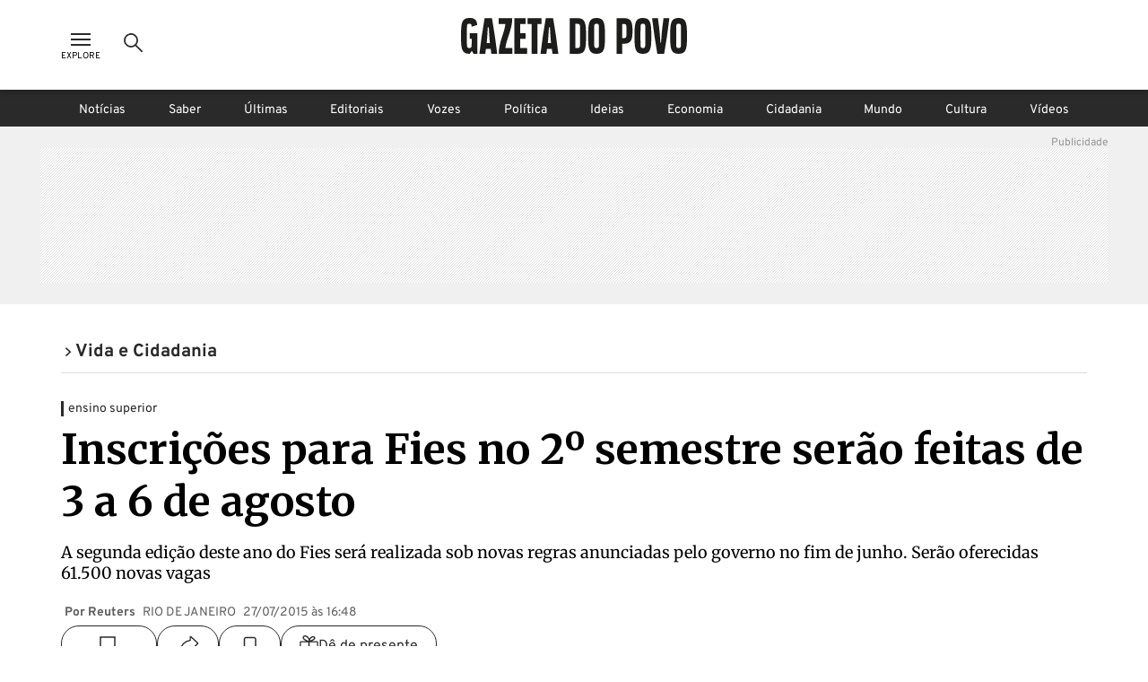

--- FILE ---
content_type: text/html; charset=utf-8
request_url: https://www.gazetadopovo.com.br/vida-e-cidadania/inscricoes-para-fies-no-2-semestre-serao-feitas-de-3-a-6-de-agosto-541m8p11nm91ec5hi9rwc49p9/
body_size: 26640
content:
<!DOCTYPE html><html lang="pt-BR"><head><meta charSet="utf-8"/><link rel="dns-prefetch" href="//www.gazetadopovo.com.br"/><link rel="preconnect" href="https://media.gazetadopovo.com.br/"/><link rel="dns-prefetch" href="https://media.gazetadopovo.com.br/"/><meta name="viewport" content="width=device-width, initial-scale=1"/><link rel="preload" href="https://www.gazetadopovo.com.br/_next/static/media/1f3fe8c6df3d47c1-s.p.woff2" as="font" crossorigin="" type="font/woff2"/><link rel="preload" href="https://www.gazetadopovo.com.br/_next/static/media/82050c55ac1c8c11-s.p.woff2" as="font" crossorigin="" type="font/woff2"/><link rel="preload" href="https://www.gazetadopovo.com.br/_next/static/media/cf9548a654a0290e-s.p.woff2" as="font" crossorigin="" type="font/woff2"/><link rel="stylesheet" href="https://www.gazetadopovo.com.br/_next/static/css/71c1f4066ddb1eb6.css" data-precedence="next"/><link rel="stylesheet" href="https://www.gazetadopovo.com.br/_next/static/css/516898d16ef9c6fe.css" data-precedence="next"/><link rel="stylesheet" href="https://www.gazetadopovo.com.br/_next/static/css/51b365ef4c4a8f0d.css" data-precedence="next"/><link rel="stylesheet" href="https://www.gazetadopovo.com.br/_next/static/css/71b76c6430ee7eef.css" data-precedence="next"/><link rel="preload" as="script" fetchPriority="low" href="https://www.gazetadopovo.com.br/_next/static/chunks/webpack-6bf7343086a56c52.js"/><script src="https://www.gazetadopovo.com.br/_next/static/chunks/fd9d1056-1234bba8a4db49a3.js" async=""></script><script src="https://www.gazetadopovo.com.br/_next/static/chunks/472-873727ded06be646.js" async=""></script><script src="https://www.gazetadopovo.com.br/_next/static/chunks/main-app-54ae590ec12a2380.js" async=""></script><script src="https://www.gazetadopovo.com.br/_next/static/chunks/e37a0b60-2f3267e3651da033.js" async=""></script><script src="https://www.gazetadopovo.com.br/_next/static/chunks/13b76428-4f0cfd3ca93c646b.js" async=""></script><script src="https://www.gazetadopovo.com.br/_next/static/chunks/891-9b1930c77205e54f.js" async=""></script><script src="https://www.gazetadopovo.com.br/_next/static/chunks/387-d2b6221bb7ded6e5.js" async=""></script><script src="https://www.gazetadopovo.com.br/_next/static/chunks/104-c5eb50fb7798919f.js" async=""></script><script src="https://www.gazetadopovo.com.br/_next/static/chunks/586-4ce03cbfdc099aca.js" async=""></script><script src="https://www.gazetadopovo.com.br/_next/static/chunks/app/layout-3bde3c6112e5df4a.js" async=""></script><script src="https://www.gazetadopovo.com.br/_next/static/chunks/951-5f22ef5f909bb5b5.js" async=""></script><script src="https://www.gazetadopovo.com.br/_next/static/chunks/570-452b363dfd2146e2.js" async=""></script><script src="https://www.gazetadopovo.com.br/_next/static/chunks/192-4026fd89047e9b40.js" async=""></script><script src="https://www.gazetadopovo.com.br/_next/static/chunks/app/content/%5B%5B...slug%5D%5D/page-00d8da7f6df4fb20.js" async=""></script><link rel="preload" as="style" href="https://cdn.privacytools.com.br/public_api/banner/style/e6Ya311101.css?t=1"/><meta name="robots" content="max-image-preview:large"/><title>Inscrições para Fies no 2º semestre serão feitas de 3 a 6 de agosto</title><meta name="description" content="A segunda edi&amp;ccedil;&amp;atilde;o deste ano do Fies ser&amp;aacute; realizada sob novas regras anunciadas pelo governo no fim de junho. Ser&amp;atilde;o oferecidas 61.500 novas vagas"/><meta name="keywords" content="Gazeta do Povo, Notícias, Brasil, Mundo, Política"/><meta name="publisher" content="Gazeta do Povo"/><meta name="article:section" content="Vida e Cidadania"/><meta name="section" content="Vida e Cidadania"/><meta name="article:published_time" content="2015-07-27T19:48:31.000Z"/><meta name="stats:pushedAt" content="2015-07-28T02:06:04.000Z"/><meta name="type" content="post"/><meta name="cXenseParse:url" content="/vida-e-cidadania/inscricoes-para-fies-no-2-semestre-serao-feitas-de-3-a-6-de-agosto-541m8p11nm91ec5hi9rwc49p9/"/><meta name="cXenseParse:pageclass" content="article"/><meta name="cXenseParse:articleid" content="eea2e394-fdfa-11e7-9505-0295f4a846d3"/><meta name="cXenseParse:title" content="Inscrições para Fies no 2º semestre serão feitas de 3 a 6 de agosto"/><meta name="cXenseParse:publishtime" content="2015-07-27T19:48:31.000Z"/><meta name="cXenseParse:recs:publishtime" content="2015-07-27T19:48:31.000Z"/><meta name="cXenseParse:image" content="https://media.gazetadopovo.com.br/2019/12/17112031/meta-image-gazeta-do-povo-new.png"/><meta name="cXenseParse:recs:image" content="https://media.gazetadopovo.com.br/2019/12/17112031/meta-image-gazeta-do-povo-new.png"/><meta name="cXenseParse:gdp-paywall" content="gdp-standart"/><meta name="cXenseParse:recs:gdp-paywall" content="gdp-standart"/><meta name="preload-image" content="https://media.gazetadopovo.com.br/2019/12/17112031/meta-image-gazeta-do-povo-new.png"/><link rel="canonical" href="https://www.gazetadopovo.com.br/vida-e-cidadania/inscricoes-para-fies-no-2-semestre-serao-feitas-de-3-a-6-de-agosto-541m8p11nm91ec5hi9rwc49p9/"/><meta name="apple-itunes-app" content="app-id=1031930643"/><meta name="google-site-verification" content="BClrniu2iMSr-RsUMx-ijkDIYULrcMpYHz3Kvkin0fU"/><meta name="apple-mobile-web-app-capable" content="yes"/><meta name="apple-mobile-web-app-title" content="Gazeta do Povo"/><meta name="apple-mobile-web-app-status-bar-style" content="default"/><meta property="og:title" content="Inscrições para Fies no 2º semestre serão feitas de 3 a 6 de agosto"/><meta property="og:description" content="A segunda edi&amp;ccedil;&amp;atilde;o deste ano do Fies ser&amp;aacute; realizada sob novas regras anunciadas pelo governo no fim de junho. Ser&amp;atilde;o oferecidas 61.500 novas vagas"/><meta property="og:url" content="https://www.gazetadopovo.com.br/vida-e-cidadania/inscricoes-para-fies-no-2-semestre-serao-feitas-de-3-a-6-de-agosto-541m8p11nm91ec5hi9rwc49p9/"/><meta property="og:site_name" content="Gazeta do Povo"/><meta property="og:image" content="https://media.gazetadopovo.com.br/2019/12/17112031/meta-image-gazeta-do-povo-new.png"/><meta property="og:type" content="article"/><meta name="twitter:card" content="summary"/><meta name="twitter:site" content="@gazetadopovo"/><meta name="twitter:creator" content="@gazetadopovo"/><meta name="twitter:title" content="Inscrições para Fies no 2º semestre serão feitas de 3 a 6 de agosto"/><meta name="twitter:description" content="A segunda edi&amp;ccedil;&amp;atilde;o deste ano do Fies ser&amp;aacute; realizada sob novas regras anunciadas pelo governo no fim de junho. Ser&amp;atilde;o oferecidas 61.500 novas vagas"/><meta name="twitter:image" content="https://media.gazetadopovo.com.br/2019/12/17112031/meta-image-gazeta-do-povo-new.png"/><meta property="al:ios:url" content="https://itunes.apple.com/br/app/gazeta-do-povo-mobile/id1031930643?mt=8"/><meta property="al:android:package" content="https://play.google.com/store/apps/details?id=br.com.gazetadopovo.appwvgp&amp;hl=pt_BR&amp;gl=US&amp;pli=1"/><meta property="al:android:url" content="https://play.google.com/store/apps/details?id=br.com.gazetadopovo.appwvgp&amp;hl=pt_BR&amp;gl=US&amp;pli=1"/><meta property="al:web:url" content="https://www.gazetadopovo.com.br"/><link rel="icon" href="https://www.gazetadopovo.com.br/_next/static/media/favicon.ff2641aa.ico"/><meta name="next-size-adjust"/><link rel="stylesheet" href="https://cdn.privacytools.com.br/public_api/banner/style/e6Ya311101.css?t=1" media="print"/><script src="https://www.gazetadopovo.com.br/_next/static/chunks/polyfills-c67a75d1b6f99dc8.js" noModule=""></script></head><body class="__variable_ff0c5c"><main><header id="header-gp" class="headerGp_header-gp__ebY1J"><div class="headerGp_header-gp-container__USsKE"><nav class="headerNavLeft_header-nav-left__NiTNh"><button id="header-nav-left-icon-menu" class="buttonMenu_header-nav-left-icon-menu__fse_d" title="Menu Explore" aria-label="Ícone de Menu" tabindex="0"><svg width="34" height="24" viewBox="0 0 34 24"><g transform="translate(4.998)"><rect width="24" height="24" fill="none"></rect><path d="M0,0H22V2H0ZM0,6H22V8H0Zm0,6H22v2H0Z" transform="translate(1 5)" fill="#2a2a2a" fill-rule="evenodd"></path></g></svg><span class="buttonMenu_header-nav-left-icon-menu-title__0OVAH">Explore</span></button><button id="btn-search-menu-desktop" class="buttonSearch_header-nav-left-icon-search__xEEWh" title="Busca Gazeta do Povo" aria-label="Ícone de Busca" tabindex="0"><img alt="Ícone de Busca" title="Busca Gazeta do Povo" loading="lazy" width="24" height="24" decoding="async" data-nimg="1" class=" " style="color:transparent" src="https://www.gazetadopovo.com.br/_next/static/media/icon-search.11bfaa20.svg"/></button></nav><nav class="headerNavCenter_header-nav-center__ZwCDk"><a class="buttonLogoGp_header-logo-gp__qApwE" title="Gazeta do Povo" aria-label="Logo Gazeta do Povo" tabindex="0" href="/"><svg xmlns="http://www.w3.org/2000/svg" width="252.334" height="40" viewBox="0 0 252.334 40"><path d="M108.209,36.26Q106.262,20.127,103.477,4.1L102.8.208H94.675L94,4.1Q91.211,20.119,89.264,36.26L88.815,40h6.547l.462-3.74c.068-.551.144-1.1.212-1.654h5.427c.068.551.144,1.1.212,1.654l.449,3.74h6.547ZM96.845,28.12c.051-.36.123-.814.2-1.272.373-2.222,1.094-16.341,1.094-16.341H99.33s.734,14.085,1.094,16.324c.081.475.153.929.2,1.272ZM89.888,6.695H85.465V40H78.893V6.695H74.458V.208H89.888Zm-23.786,0v10.2h6.038V23.35H66.114V33.526h7.632v6.462H59.534V.208h12.61V6.695ZM57.24,33.517V40H42.175c0-12.97,6.33-23.282,7.42-33.309h-7.42V.208H57.24c0,12.97-6.64,23.282-7.725,33.309ZM39.958,36.26Q38.011,20.127,35.226,4.1l-.678-3.9H26.424l-.678,3.9Q22.96,20.119,21.018,36.26L20.564,40H27.11l.449-3.74c.064-.551.14-1.1.208-1.654H33.2c.068.551.144,1.1.212,1.654L33.861,40h6.547ZM28.6,28.12c.047-.36.119-.814.2-1.272.373-2.256,1.094-16.358,1.094-16.358h1.187s.721,14.1,1.094,16.341c.081.475.153.929.2,1.272ZM18.279,16.892V40h-4.1l-2.192-3.392L9.79,40H9.4C.636,40,0,33.962,0,20.119,0,6.038.636,0,9.409,0c2.417,0,7.369.208,8.4,5.639.11.577.216,1.319.314,2.171l-6.25,2.006c-.021-.568-.042-.988-.072-1.2-.161-1.272-.466-2.234-2.523-2.234S6.911,7.365,6.733,8.62c-.246,1.891-.246,20.776,0,22.688.161,1.272.466,2.234,2.544,2.234s2.362-.984,2.523-2.234c.1-.742.157-4.07.178-7.971H9.837V16.892ZM151.367,0c-8.773,0-9.409,6.038-9.409,20.119,0,13.844.636,19.881,9.409,19.881s9.4-6.038,9.4-19.881C160.763,6.038,160.131,0,151.367,0Zm2.544,31.308c-.165,1.272-.471,2.234-2.544,2.234s-2.366-.984-2.544-2.234c-.246-1.9-.246-20.8,0-22.688.161-1.272.466-2.234,2.544-2.234s2.362.979,2.544,2.234c.216,1.891.216,20.793-.025,22.688ZM130.257.208h-8.874V40h8.874c8.773,0,9.4-6,9.4-19.78C139.661,6.212,139.029.208,130.257.208ZM132.8,31.35c-.161,1.247-.471,2.226-2.544,2.226h-2.675V6.559h2.675c2.056,0,2.366.975,2.544,2.222.225,1.883.225,20.687-.017,22.569ZM232.639.208l-.449,3.744q-1.959,16.142-4.732,32.169L226.784,40h-7.547l-.674-3.875q-2.79-16.023-4.732-32.177l-.449-3.74H219.9l.449,3.74c.17,1.4.517,4.028.81,6.229q.5,3.769.78,7.56l.725,9.786h.687l.721-9.786q.28-3.791.784-7.556c.293-2.2.64-4.829.806-6.233l.454-3.74ZM242.926,0c-8.773,0-9.4,6.038-9.4,20.119,0,13.844.632,19.881,9.4,19.881s9.409-6.038,9.409-19.881C252.334,6.038,251.7,0,242.926,0Zm2.544,31.308c-.161,1.272-.466,2.234-2.544,2.234s-2.366-.984-2.544-2.234c-.242-1.9-.242-20.8,0-22.688.161-1.272.471-2.234,2.544-2.234s2.366.979,2.544,2.234c.229,1.891.229,20.793-.017,22.688ZM203.1,0c-8.773,0-9.4,6.038-9.4,20.119,0,13.844.632,19.881,9.4,19.881s9.409-6.038,9.409-19.881C212.5,6.038,211.863,0,203.1,0Zm2.544,31.308c-.161,1.272-.466,2.234-2.544,2.234s-2.362-.984-2.544-2.234c-.242-1.9-.242-20.8,0-22.688.165-1.272.471-2.234,2.544-2.234s2.366.979,2.544,2.234C205.864,10.511,205.864,29.413,205.639,31.308ZM182.052.208h-8.378V40h6.195V28.743h2.184c8.773,0,9.4-6.033,9.4-14.183C191.456,6.038,190.825.208,182.052.208ZM184.6,20.649c-.157.729-.462,1.823-2.434,1.823h-2.294V6.691h2.294c1.972,0,2.264,1.111,2.421,1.84a105.042,105.042,0,0,1,0,12.118Z" transform="translate(0 0)" fill="#1d1d1b"></path></svg></a><span class="labelDate_header-label-date__Aourr"><span style="opacity:0">Carregando data...</span></span></nav><div class="headerGp_header_gp_container_right__uuU_J"></div></div></header><div id="searchBarId" class="search_search-bar__XzLtg"><span class="search_search-bar-title__6RSrA">Encontre matérias e conteúdos <!-- -->da Gazeta do Povo</span><form id="search-form" class="searchForm_search-bar-custom-form__t7rab" action="https://www.gazetadopovo.com.br/busca/" method="get"><input type="text" autoComplete="on" id="q" placeholder="Buscar por..." class="inputText_search-bar--input-text__PAUkC" minLength="3" maxLength="50" name="q" value=""/><button class="buttonSearchForm_search-bar-btn-search____JRd" title="Busca Gazeta do Povo" aria-label="Ícone de Busca" tabindex="0" type="submit" disabled=""><img alt="Ícone de Busca" title="Busca Gazeta do Povo" loading="lazy" width="24" height="24" decoding="async" data-nimg="1" class=" iconSearch_icon-color-desktop-disabled-true__tO8yD" style="color:transparent" src="https://www.gazetadopovo.com.br/_next/static/media/icon-search.11bfaa20.svg"/></button></form></div><div class="menuSaber_navBarContainer__3Fgky"><nav class="menuSaber_navBar__AhJ9_"><a href="/" title="Link para página de Notícias" class="menuSaber_navItem__Wv0as ">Notícias</a><a href="/saber/" title="Link para página de Saber" class="menuSaber_navItem__Wv0as ">Saber</a><a href="/ultimas-noticias/" title="Link para página de Últimas" class="menuSaber_navItem__Wv0as ">Últimas</a><a href="/opiniao/editoriais/" title="Link para página de Editoriais" class="menuSaber_navItem__Wv0as ">Editoriais</a><a href="/vozes/" title="Link para página de Vozes" class="menuSaber_navItem__Wv0as ">Vozes</a><a href="/republica/" title="Link para página de Política" class="menuSaber_navItem__Wv0as ">Política</a><a href="/ideias/" title="Link para página de Ideias" class="menuSaber_navItem__Wv0as ">Ideias</a><a href="/economia/" title="Link para página de Economia" class="menuSaber_navItem__Wv0as ">Economia</a><a href="/vida-e-cidadania/" title="Link para página de Cidadania" class="menuSaber_navItem__Wv0as ">Cidadania</a><a href="/mundo/" title="Link para página de Mundo" class="menuSaber_navItem__Wv0as ">Mundo</a><a href="/cultura/" title="Link para página de Cultura" class="menuSaber_navItem__Wv0as ">Cultura</a><a href="/videos/" title="Link para página de Vídeos" class="menuSaber_navItem__Wv0as ">Vídeos</a></nav></div><div class="adBanner_c-ads__vacy1 adBanner_ads-desktop__YVQsV adBanner_d-pos-1__Vr8kK adBanner_ads-header__VxQBw adBanner_d-pos-1__Vr8kK adBanner_open__ViOaF sticky" data-ads="ads-desktop"><div class="adBanner_ads-desktop__YVQsV" id="d-pos-1"></div></div><section class="postLayout_wrapper__MEDXi"><script id="structured-data-graph" type="application/ld+json">{"@context":"https://schema.org","@graph":[{"@type":"NewsArticle","@id":"https://www.gazetadopovo.com.br/vida-e-cidadania/inscricoes-para-fies-no-2-semestre-serao-feitas-de-3-a-6-de-agosto-541m8p11nm91ec5hi9rwc49p9/#article","mainEntityOfPage":{"@type":"WebPage","@id":"https://www.gazetadopovo.com.br/vida-e-cidadania/inscricoes-para-fies-no-2-semestre-serao-feitas-de-3-a-6-de-agosto-541m8p11nm91ec5hi9rwc49p9/#webpage","url":"https://www.gazetadopovo.com.br/vida-e-cidadania/inscricoes-para-fies-no-2-semestre-serao-feitas-de-3-a-6-de-agosto-541m8p11nm91ec5hi9rwc49p9/","name":"Inscrições para Fies no 2º semestre serão feitas de 3 a 6 de agosto","datePublished":"2015-07-27T19:48:31.000Z","dateModified":"2015-07-28T02:06:04.000Z","inLanguage":"pt-BR","isPartOf":{"@id":"https://www.gazetadopovo.com.br/#website"}},"headline":"Inscrições para Fies no 2º semestre serão feitas de 3 a 6 de agosto","description":"A segunda edi&ccedil;&atilde;o deste ano do Fies ser&aacute; realizada sob novas regras anunciadas pelo governo no fim de junho. Ser&atilde;o oferecidas 61.500 novas vagas","datePublished":"2015-07-27T19:48:31.000Z","dateModified":"2015-07-28T02:06:04.000Z","author":[{"@id":"https://www.gazetadopovo.com.br/#organization"}],"publisher":{"@id":"https://www.gazetadopovo.com.br/#organization"},"articleSection":"Vida e Cidadania","keywords":"","wordCount":131,"copyrightYear":2015,"copyrightHolder":{"@id":"https://www.gazetadopovo.com.br/#organization"},"articleBody":"As inscrições de estudantes para a segunda edição de 2015 do Fundo de Financiamento Estudantil (Fies), referentes ao segundo semestre, serão realizadas de 3 a 6 de agosto, de acordo com informações publicadas no Diário Oficial da União nesta segunda-feira (27).\n\nO prazo vale para novos contratos e aditamentos, informou o Ministério da Educação. Os estudantes poderão fazer as inscrições por meio do site. [http://fies-selecao.mec.gov.br]\n\nA segunda edição deste ano do Fies será realizada sob novas regras anunciadas pelo governo no fim de junho. Serão oferecidas 61.500 novas vagas.\n\nVeja também\n * Órgão do Banco Central aprova elevação do juros do Fies para 6,5% a.a. [/vida-e-cidadania/orgao-do-banco-central-aprova-elevacao-do-juros-do-fies-para-65-aa-5byt4n5ze5zlt5zbhyspg10lv]\n * Com alta evasão, Inep tem 29,5% dos cargos vagos [/vida-e-cidadania/com-alta-evasao-inep-tem-295-dos-cargos-vagos-9ucr01ptbg8zcvfppgm37hcnn]\n * MEC amplia prazo para adesão de instituições ao Fies do 2º semestre [/educacao/mec-amplia-prazo-para-adesao-de-instituicoes-ao-fies-do-2-semestre-daw5y159ikthlebsx0o2ry4b7]","isAccessibleForFree":false,"hasPart":{"@type":"WebPageElement","isAccessibleForFree":false}},{"@type":"WebSite","@id":"https://www.gazetadopovo.com.br/#website","url":"https://www.gazetadopovo.com.br","name":"Gazeta do Povo","inLanguage":"pt-BR","publisher":{"@id":"https://www.gazetadopovo.com.br/#organization"},"potentialAction":{"@type":"SearchAction","target":{"@type":"EntryPoint","urlTemplate":"https://www.gazetadopovo.com.br/busca/?q={search_term_string}"},"query-input":"required name=search_term_string"}},{"@type":"Organization","@id":"https://www.gazetadopovo.com.br/#organization","name":"Gazeta do Povo","url":"https://www.gazetadopovo.com.br","logo":{"@type":"ImageObject","url":"https://media.gazetadopovo.com.br/2025/02/11140703/og-image-192x192-1.png","width":600,"height":60},"sameAs":["https://www.facebook.com/gazetadopovo","https://twitter.com/gazetadopovo","https://www.instagram.com/gazetadopovo/","https://www.linkedin.com/company/gazeta-do-povo/","https://www.youtube.com/user/GazetadoPovo"]}]}</script><div class="postLayout_section-head-container__PY5R1"><div class="postLayout_section-head__XlsJe"><nav class="breadcrumb_breadcrumb-container__lXNUD breadcrumb_type-head__sLikL breadcrumb_breadcrumb-color-black__gceFf" aria-label="Breadcrumb"><ul class="breadcrumb_breadcrumb-list__diBaB"><li class="breadcrumb_breadcrumb-item__TUE1o"><a class="breadcrumb_breadcrumb-title__V1jmA" href="/vida-e-cidadania/" aria-current="page"><span class="breadcrumb_breadcrumb-simbol__Ll7JH" aria-hidden="true"><svg width="40" height="40" viewBox="0 0 40 40"><rect width="40" height="40" fill="none"></rect><g transform="translate(12.34 7.859)"><path id="Caminho_6843" d="M8.89,28.93,6.17,25.99l10.3-9.56L6.17,6.87,8.89,3.93l13.46,12.5Z" transform="translate(-6.17 -3.93)" fill="#2a2a2a"></path></g></svg></span><span>Vida e Cidadania</span></a></li></ul></nav></div></div><div class="adBanner_c-ads__vacy1 adBanner_ads-desktop__YVQsV adBanner_adsPatrocinio__hrCcv adBanner_open__ViOaF " data-ads="ads-desktop" style="position:fixed;top:0;left:0;right:0;bottom:0;width:100vw;height:100vh;min-width:100vw;min-height:100vh;margin:0;padding:0;overflow:hidden;will-change:transform, opacity;contain:layout size style"><div class="adBanner_ads-desktop__YVQsV" id="d-pos-mod-patrocinio"></div></div><div class="postLayout_section-content___jzhU"><div><span class="overline_overline__ffb4K overline_type-default__WECBy">ensino superior</span></div><div class="postLayout_post-title__hT_aC"><h1 class="gp-styles-module-title-uDr32q gp-styles-module-size-giant-uDr32q gp-styles-module-font-family1-uDr32q gp-styles-module-color-pure-uDr32q gp-styles-module-weight-bold-uDr32q">Inscrições para Fies no 2º semestre serão feitas de 3 a 6 de agosto</h1></div><div class="postLayout_post-summary__v4CU6"><p class="gp-styles-module-size-small-afeYRa gp-styles-module-font-family1-afeYRa gp-styles-module-color-pure-afeYRa gp-styles-module-weight-regular-afeYRa postSummary_post-summary-text__265Hr">A segunda edição deste ano do Fies será realizada sob novas regras anunciadas pelo governo no fim de junho. Serão oferecidas 61.500 novas vagas</p></div><div class="postLayout_post-credits__HRGpY"><ul class="postCredits_post-author-list__riK0D"><li class="postCredits_post-author-item__FmpJ2"><p class="gp-styles-module-size-xmini-afeYRa gp-styles-module-font-family2-afeYRa gp-styles-module-color-gray6-afeYRa gp-styles-module-weight-bold-afeYRa">Por Reuters</p></li><li class="postCredits_post-author-item__FmpJ2"><p class="gp-styles-module-size-xmini-afeYRa gp-styles-module-font-family2-afeYRa gp-styles-module-color-gray6-afeYRa gp-styles-module-weight-regular-afeYRa">RIO DE JANEIRO</p></li><li class="postCredits_post-author-item__FmpJ2"><p class="gp-styles-module-size-xmini-afeYRa gp-styles-module-font-family2-afeYRa gp-styles-module-color-gray6-afeYRa gp-styles-module-weight-regular-afeYRa">27/07/2015 às 16:48</p></li></ul><ul class="postMidiasShare_post-midias-share-list__eivnB postMidiasShare_visual-type-row__5hlJf"><li class="postMidiasShare_post-midias-share-item__CJdyK postMidiasShare_has-comment-button__uS8ft"><!--$--><a title="Comentários" class="buttonCommentCounter_button-comments__kS2QB buttonCommentCounter_visual-type-button__aEee_" href="https://www.gazetadopovo.com.br/vida-e-cidadania/inscricoes-para-fies-no-2-semestre-serao-feitas-de-3-a-6-de-agosto-541m8p11nm91ec5hi9rwc49p9/#comentarios?ref=comentarios-materia"><span class="buttonCommentCounter_comment-icon__FuFQJ"><svg xmlns="http://www.w3.org/2000/svg" width="24" height="24" viewBox="0 0 24 24"><rect width="24" height="24" fill="none"></rect><path d="M6.224,11.16H0V0H16V11.16H10.789V16Z" transform="translate(4 3.998)" fill="none" stroke="#2a2a2a" stroke-width="1.4"></path></svg></span><span class="buttonCommentCounter_button-comments-label__SGtTu buttonCommentCounter_change-color-black__hSG9j" data-guid="comment-eea2e394-fdfa-11e7-9505-0295f4a846d3"></span></a><!--/$--></li><li class="postMidiasShare_post-midias-share-item__CJdyK"><!--$--><button title="Compartilhar matéria" class="buttonShareNews_button-share-news__kMbmH buttonShareNews_visual-type-button__U_PZH"><svg xmlns="http://www.w3.org/2000/svg" width="24" height="24" viewBox="0 0 24 24"><rect width="24" height="24" fill="none"></rect><path d="M24.325,13.748,16.977,6.875a.376.376,0,0,0-.292-.125c-.229.01-.521.172-.521.417v3.447a.223.223,0,0,1-.187.213C8.672,11.947,5.594,17.414,4.506,23.09c-.042.224.26.432.4.255,2.666-3.359,5.91-5.551,11.04-5.593a.258.258,0,0,1,.219.25v3.385a.447.447,0,0,0,.755.276l7.4-6.993a.575.575,0,0,0,.182-.437A.7.7,0,0,0,24.325,13.748Z" transform="translate(-2.002 -3.249)" fill="none" stroke="#2a2a2a" stroke-width="1.4"></path></svg></button><!--/$--></li><li class="postMidiasShare_post-midias-share-item__CJdyK"><!--$--><button title="Salvar conteúdo" class="buttonSaveRead_card-bar-icon-button__oUjkT buttonSaveRead_visual-type-button__yr86w"><svg xmlns="http://www.w3.org/2000/svg" width="24" height="24" viewBox="0 0 24 24"><rect width="24" height="24" fill="none"></rect><path d="M19.944,20.5l-6.222-4.444L7.5,20.5V6.278A1.778,1.778,0,0,1,9.278,4.5h8.889a1.778,1.778,0,0,1,1.778,1.778Z" transform="translate(-2)" fill="none" stroke="#2a2a2a" stroke-linecap="round" stroke-linejoin="round" stroke-width="1.4"></path></svg></button><!--/$--></li><li class="postMidiasShare_post-midias-share-item__CJdyK"><!--$--><button title="Compartilhar matéria presente" class="buttonShareGift_button-share-gift__y2Aso buttonShareGift_visual-type-button__N9ufA"><svg xmlns="http://www.w3.org/2000/svg" x="0px" y="0px" width="21" height="21" viewBox="0 0 21 21.3"><path fill="#2a2a2a" d="M20.4,7c-0.3-0.3-0.7-0.5-1.2-0.5c0,0,0,0,0,0h-5.3c1.4-0.6,3.1-1.6,3.7-2.8c0.3-0.6,0.1-1.4-0.5-2 c-0.6-0.6-1.7-1.1-3.1-0.6c-1.3,0.5-2.4,1.5-3,2.6c-0.7-1.3-2-2.8-3.5-3.4C6-0.3,4.7,0.2,4,0.9C3.3,1.6,3.1,2.6,3.4,3.3 C4,4.6,5.6,5.8,7.1,6.5H1.8c0,0,0,0,0,0C1.3,6.5,0.9,6.7,0.6,7C0.2,7.3,0,7.8,0,8.3v3.6c0,0.5,0.2,1,0.6,1.3 c0.3,0.3,0.7,0.5,1.2,0.5c0,0,0,0,0,0h0.7l0,6.7c0,0.3,0.1,0.6,0.3,0.8c0.2,0.2,0.4,0.3,0.7,0.3c0,0,0,0,0.1,0h13.8 c0.3,0,0.5-0.1,0.7-0.3c0.2-0.2,0.3-0.5,0.3-0.7l0-6.7h0.7c0,0,0,0,0,0c0.4,0,0.9-0.2,1.2-0.5c0.4-0.3,0.6-0.8,0.6-1.3V8.3 C21,7.8,20.8,7.3,20.4,7z M14.4,2.4L14.4,2.4c0.2-0.1,0.4-0.1,0.6-0.1c0.4,0,0.8,0.2,1,0.4c0.2,0.2,0.2,0.4,0.2,0.5 c-0.6,1.3-3.7,2.5-4.6,2.5C11.7,5,12.7,3,14.4,2.4z M4.7,2.8C4.6,2.5,4.8,2.2,5,1.9c0.1-0.1,0.5-0.5,1.2-0.5c0.2,0,0.5,0,0.7,0.2 l0,0C8.3,2.1,9.5,3.6,10,4.9c0.2,0.6,0.3,1,0.3,1.2C9.3,6.2,5.4,4.4,4.7,2.8z M3.5,19.9C3.5,19.9,3.5,19.9,3.5,19.9 C3.5,19.9,3.6,19.9,3.5,19.9L3.5,19.9z M9.8,19.9l-5.9,0l0-6.3h5.9V19.9z M9.8,12.2h-8c0,0,0,0,0,0c-0.1,0-0.2,0-0.2-0.1 C1.4,12,1.4,12,1.4,11.9V8.2c0-0.1,0-0.2,0.1-0.2c0.1-0.1,0.2-0.1,0.2-0.1c0,0,0,0,0,0h8V12.2z M11.2,19.9v-6.3h5.9l0,6.3L11.2,19.9 z M19.6,11.9c0,0.1,0,0.2-0.1,0.2c-0.1,0.1-0.2,0.1-0.2,0.1c0,0,0,0,0,0h-8V7.9h8c0,0,0,0,0,0c0.1,0,0.2,0,0.2,0.1 c0.1,0.1,0.1,0.2,0.1,0.2V11.9z"></path></svg><span class="buttonShareGift_button-share-gift-text__bAZxZ">Dê de presente</span></button><!--/$--></li></ul></div><div class="postLayout_post-wrapper__x7E3R"><div class="postLayout_post-content__gsXFz"><div class="postLayout_post-audio-and-reaction-container__s4f8b"><div class="reactionHeader_reaction-container-header__32e7s"><span class="reactionHeader_loader-reaction__MlO6e"></span></div></div><div id="tp-post-content" class="postBody_post-body-container__1KhtH"><p class="postParagraph_post-paragraph__juWZN postParagraph_post-paragraph-innerHtml__Q5vwc">As inscrições de estudantes para a segunda edição de 2015 do Fundo de Financiamento Estudantil (Fies), referentes ao segundo semestre, serão realizadas de 3 a 6 de agosto, de acordo com informações publicadas no Diário Oficial da União nesta segunda-feira (27).</p><div class="c-touchpoint-post" id="touchpointPost"></div><p class="postParagraph_post-paragraph__juWZN postParagraph_post-paragraph-innerHtml__Q5vwc">O prazo vale para novos contratos e aditamentos, informou o Ministério da Educação. Os estudantes poderão fazer as inscrições por meio do <a href="http://fies-selecao.mec.gov.br">site.</a></p><p class="postParagraph_post-paragraph__juWZN postParagraph_post-paragraph-innerHtml__Q5vwc">A segunda edição deste ano do Fies será realizada sob novas regras anunciadas pelo governo no fim de junho. Serão oferecidas 61.500 novas vagas.</p><div class="postParagraph_post-paragraph__juWZN postParagraph_post-paragraph-innerHtml__Q5vwc"><div> <span>Veja também</span><ul> <li><a href="/vida-e-cidadania/orgao-do-banco-central-aprova-elevacao-do-juros-do-fies-para-65-aa-5byt4n5ze5zlt5zbhyspg10lv"><span class="ico-lista"></span>Órgão do Banco Central aprova elevação do juros do Fies para 6,5% a.a. </a></li> <li><a href="/vida-e-cidadania/com-alta-evasao-inep-tem-295-dos-cargos-vagos-9ucr01ptbg8zcvfppgm37hcnn"><span class="ico-lista"></span>Com alta evasão, Inep tem 29,5% dos cargos vagos </a></li> <li><a href="/educacao/mec-amplia-prazo-para-adesao-de-instituicoes-ao-fies-do-2-semestre-daw5y159ikthlebsx0o2ry4b7"><span class="ico-lista"></span>MEC amplia prazo para adesão de instituições ao Fies do 2º semestre </a></li> </ul> </div></div><div class="adBanner_c-ads__vacy1 adBanner_ads-desktop__YVQsV adBanner_d-pos-post-1__MMoGJ adBanner_d-pos-post-1__MMoGJ adBanner_open__ViOaF " data-ads="ads-desktop"><div class="adBanner_ads-desktop__YVQsV" id="d-pos-post-1"></div></div><div class="c-touchpoint-post-footer" id="touchpointPostFooter"></div></div><button class="gp-styles-module-button-FvA7Bq gp-styles-module-button-filled-FvA7Bq buttonCommentCounter_button-comments-footer__ofivy" title="Deixe sua opinião, comente"><span class="gp-styles-module-loadingIcon-FvA7Bq"><svg width="128" height="128" viewBox="0 0 128 128" xmlns="http://www.w3.org/2000/svg"><path d="M60.2636 112.085V92.8366C60.2636 91.8456 60.6573 90.8953 61.358 90.1945C62.0587 89.4938 63.0091 89.1002 64 89.1002C64.9909 89.1002 65.9413 89.4938 66.642 90.1945C67.3427 90.8953 67.7364 91.8456 67.7364 92.8366V112.085C67.7364 113.076 67.3427 114.027 66.642 114.727C65.9413 115.428 64.9909 115.822 64 115.822C63.0091 115.822 62.0587 115.428 61.358 114.727C60.6573 114.027 60.2636 113.076 60.2636 112.085ZM95.3417 100.657L81.7371 87.0278C81.3736 86.684 81.0829 86.2707 80.8821 85.8124C80.6814 85.3541 80.5747 84.8602 80.5685 84.3599C80.5622 83.8596 80.6565 83.3631 80.8458 82.9C81.035 82.4368 81.3154 82.0164 81.6702 81.6636C82.025 81.3109 82.447 81.0329 82.9113 80.8464C83.3755 80.6598 83.8725 80.5684 84.3728 80.5775C84.873 80.5866 85.3663 80.6961 85.8235 80.8995C86.2806 81.1029 86.6922 81.396 87.0339 81.7615L100.632 95.3661C101.288 96.0778 101.642 97.0153 101.622 97.9824C101.602 98.9496 101.209 99.8716 100.525 100.556C99.8412 101.24 98.9192 101.633 97.952 101.653C96.9848 101.673 96.0473 101.318 95.3356 100.663L95.3417 100.657ZM27.3676 100.657C26.6675 99.9532 26.2745 99.001 26.2745 98.0084C26.2745 97.0158 26.6675 96.0636 27.3676 95.36L40.96 81.7554C41.3017 81.3899 41.7133 81.0968 42.1704 80.8934C42.6276 80.69 43.1209 80.5805 43.6211 80.5714C44.1214 80.5623 44.6184 80.6537 45.0826 80.8403C45.5469 81.0268 45.9689 81.3048 46.3237 81.6575C46.6785 82.0103 46.9589 82.4307 47.1481 82.8939C47.3374 83.357 47.4317 83.8535 47.4254 84.3538C47.4192 84.8541 47.3125 85.348 47.1118 85.8063C46.911 86.2646 46.6203 86.6779 46.2568 87.0217L32.6583 100.657C31.9501 101.348 30.9996 101.735 30.0099 101.735C29.0202 101.735 28.0758 101.348 27.3676 100.657ZM92.8549 67.7425C91.8663 67.7425 90.9183 67.3498 90.2193 66.6508C89.5203 65.9518 89.1276 65.0038 89.1276 64.0152C89.1276 63.0267 89.5203 62.0787 90.2193 61.3797C90.9183 60.6807 91.8663 60.288 92.8549 60.288H112.091C113.08 60.288 114.028 60.6807 114.727 61.3797C115.426 62.0787 115.819 63.0267 115.819 64.0152C115.819 65.0038 115.426 65.9518 114.727 66.6508C114.028 67.3498 113.08 67.7425 112.091 67.7425H92.8549ZM15.9269 67.7425C14.9383 67.7425 13.9903 67.3498 13.2913 66.6508C12.5923 65.9518 12.1996 65.0038 12.1996 64.0152C12.1996 63.0267 12.5923 62.0787 13.2913 61.3797C13.9903 60.6807 14.9383 60.288 15.9269 60.288H35.1512C36.1398 60.288 37.0878 60.6807 37.7868 61.3797C38.4858 62.0787 38.8785 63.0267 38.8785 64.0152C38.8785 65.0038 38.4858 65.9518 37.7868 66.6508C37.0878 67.3498 36.1398 67.7425 35.1512 67.7425H15.9269ZM81.7554 46.2933C81.0549 45.5887 80.6617 44.6355 80.6617 43.6419C80.6617 42.6483 81.0549 41.6951 81.7554 40.9905L95.3539 27.3859C95.6961 27.0142 96.11 26.7154 96.5706 26.5077C97.0313 26.3 97.5291 26.1875 98.0343 26.1771C98.5395 26.1667 99.0416 26.2585 99.5104 26.447C99.9792 26.6356 100.405 26.9169 100.762 27.2742C101.12 27.6315 101.401 28.0574 101.59 28.5262C101.778 28.995 101.87 29.4971 101.859 30.0023C101.849 30.5074 101.737 31.0053 101.529 31.4659C101.321 31.9266 101.022 32.3404 100.651 32.6827L87.0339 46.2811C86.3217 46.9698 85.3731 47.3601 84.3825 47.3722C83.3922 47.3674 82.4429 46.9759 81.7371 46.2811L81.7554 46.2933ZM40.9783 46.2933L27.3615 32.6766C26.6591 31.9742 26.2645 31.0215 26.2645 30.0282C26.2645 29.0349 26.6591 28.0822 27.3615 27.3798C28.0639 26.6774 29.0166 26.2828 30.0099 26.2828C31.0032 26.2828 31.9559 26.6774 32.6583 27.3798L46.2568 40.9783C46.9573 41.6829 47.3505 42.6361 47.3505 43.6297C47.3505 44.6233 46.9573 45.5765 46.2568 46.2811C45.5524 46.9798 44.6005 47.3718 43.6084 47.3718C42.6163 47.3718 41.6644 46.9798 40.96 46.2811L40.9783 46.2933ZM60.2636 35.1695V15.933C60.2636 14.942 60.6573 13.9916 61.358 13.2909C62.0587 12.5902 63.0091 12.1966 64 12.1966C64.9909 12.1966 65.9413 12.5902 66.642 13.2909C67.3427 13.9916 67.7364 14.942 67.7364 15.933V35.1695C67.7364 36.1605 67.3427 37.1108 66.642 37.8115C65.9413 38.5123 64.9909 38.9059 64 38.9059C63.0091 38.9059 62.0587 38.5123 61.358 37.8115C60.6573 37.1108 60.2636 36.1605 60.2636 35.1695Z"></path></svg></span><span class="gp-styles-module-label-FvA7Bq"><span class="buttonCommentCounter_button-comments-footer-content__JaBDO"><svg xmlns="http://www.w3.org/2000/svg" width="24" height="24" viewBox="0 0 24 24"><rect width="24" height="24" fill="none"></rect><path d="M6.224,11.16H0V0H16V11.16H10.789V16Z" transform="translate(4 3.998)" fill="none" stroke="#fff" stroke-width="1.4"></path></svg><span class="buttonCommentCounter_button-comments-label__SGtTu buttonCommentCounter_change-color-white__pvsyG" data-guid="comment-eea2e394-fdfa-11e7-9505-0295f4a846d3"></span><p class="gp-styles-module-size-small-afeYRa gp-styles-module-font-family2-afeYRa gp-styles-module-color-primary-afeYRa gp-styles-module-weight-bold-afeYRa buttonCommentCounter_text-give-opinion__wyM53">Deixe sua opinião</p></span></span></button><div class="reactionFooter_reaction-container-footer__dbf01"></div><div class="sendError_send-error-container__sFti9"><div class="gp-Collapse-module-collapse-X5uXIq gp-Collapse-module-isClose-X5uXIq"><div class="gp-Collapse-module-collapse__button-X5uXIq" aria-expanded="false" role="button" tabindex="0"><span class="sendError_send-error-title-content__VBgNk"><svg xmlns="http://www.w3.org/2000/svg" width="24" height="24" viewBox="0 0 24 24"><rect id="container" width="24" height="24" fill="none"></rect><path d="M19.031,20.068H2.605A2.621,2.621,0,0,1,.338,18.662a2.883,2.883,0,0,1,.006-2.719.014.014,0,0,0,0-.012L8.558,1.348a2.578,2.578,0,0,1,4.531,0L21.3,15.932c0,.006,0,.006,0,.012a2.9,2.9,0,0,1,.006,2.719,2.621,2.621,0,0,1-2.268,1.406ZM9.775,2.039,1.57,16.617A1.476,1.476,0,0,0,1.57,18a1.237,1.237,0,0,0,1.051.674H19.027A1.237,1.237,0,0,0,20.078,18a1.476,1.476,0,0,0,0-1.381L11.873,2.033a1.18,1.18,0,0,0-2.1.006ZM9.7,15.4a1.2,1.2,0,1,1,1.2,1.2A1.2,1.2,0,0,1,9.7,15.4Zm.424-2.8V7.473h1.4V12.6Z" transform="translate(1.303 1.598)" fill="#717171"></path></svg><p class="gp-styles-module-size-xmini-afeYRa gp-styles-module-font-family2-afeYRa gp-styles-module-color-gray6-afeYRa gp-styles-module-weight-regular-afeYRa sendError_send-error-title__DPk3f">Encontrou algo errado na matéria?</p></span><p class="gp-styles-module-size-xmini-afeYRa gp-styles-module-font-family2-afeYRa gp-styles-module-color-secondary-afeYRa gp-styles-module-weight-bold-afeYRa">Comunique erros</p><span class="gp-Collapse-module-collapse__icon-X5uXIq"><svg xmlns="http://www.w3.org/2000/svg" width="24" height="24"><path d="M12 17.414 3.293 8.707l1.414-1.414L12 14.586l7.293-7.293 1.414 1.414L12 17.414z" fill="#717171"></path></svg></span></div><div class="gp-Collapse-module-collapse__body-X5uXIq" style="max-height:0px;overflow:hidden;transition:max-height 0.3s ease" aria-hidden="true"><p class="gp-styles-module-size-mini-afeYRa gp-styles-module-font-family2-afeYRa gp-styles-module-color-secondary-afeYRa gp-styles-module-weight-bold-afeYRa sendError_send-error-collapse-title__52vQ_">Use este espaço apenas para a comunicação de erros</p><form class="sendError_send-error-form__ujSo3"><div class="sendError_send-error-inputs-text__gRI6P"><div class="gp-styles-module-box-Bqlaha gp-styles-module-fieldWrap-2WGYlW"><div class="gp-styles-module-box-Bqlaha gp-styles-module-field-2WGYlW gp-styles-module-field__text-2WGYlW"><input type="text" id="nome" placeholder=" " aria-invalid="false" name="nome"/><label for="nome">Seu nome</label></div></div><div class="gp-styles-module-box-Bqlaha gp-styles-module-fieldWrap-2WGYlW"><div class="gp-styles-module-box-Bqlaha gp-styles-module-field-2WGYlW gp-styles-module-field__text-2WGYlW"><input type="text" id="email" placeholder=" " autoComplete="on" aria-invalid="false" name="email"/><label for="email">Seu email</label></div></div></div><div class="sendError_send-error-inputs-text-area__JVMGd"><div><div class="gp-TextArea-module-contentTextArea-EJyj2a  "><label for="sendError">Sua Mensagem</label><textarea rows="6" id="sendError" name="comentario"></textarea></div><div class="gp-TextArea-module-contentInfo-EJyj2a  "><span>Máximo de 700 caracteres.</span><span>0<!-- -->/<!-- -->700</span></div></div></div><div class="gp-styles-module-box-Bqlaha gp-styles-module-fieldWrap-2WGYlW"><div class="gp-styles-module-box-Bqlaha gp-styles-module-field-2WGYlW gp-styles-module-field__checkbox-2WGYlW"><input type="checkbox" id="termos" placeholder=" " aria-invalid="false" name="termos"/><label for="termos"><p class="gp-styles-module-size-xmini-afeYRa gp-styles-module-font-family2-afeYRa gp-styles-module-color-gray6-afeYRa gp-styles-module-weight-regular-afeYRa sendError_send-error-input-checkbox__BmaVn">Li e concordo com os<!-- --> <a class="sendError_send-error-input-checkbox-link__gMWrY" href="https://www.gazetadopovo.com.br/termos-de-uso/" title="Link para Termos de uso" target="_blank">Termos de Uso</a> <!-- -->e<!-- --> <a class="sendError_send-error-input-checkbox-link__gMWrY" href="https://www.gazetadopovo.com.br/politica-de-privacidade/" title="Link para Política de Privacidade" target="_blank">Política de Privacidade</a> <!-- -->da Gazeta do Povo.</p></label></div></div><div class="gp-styles-module-box-Bqlaha gp-styles-module-fieldWrap-2WGYlW"><div class="gp-styles-module-box-Bqlaha gp-styles-module-field-2WGYlW gp-styles-module-field__checkbox-2WGYlW"><input type="checkbox" id="aceite" placeholder=" " aria-invalid="false" name="credito"/><label for="aceite"><p class="gp-styles-module-size-xmini-afeYRa gp-styles-module-font-family2-afeYRa gp-styles-module-color-gray6-afeYRa gp-styles-module-weight-regular-afeYRa sendError_send-error-input-checkbox__BmaVn">Aceito que meu nome seja creditado em possíveis erratas.</p></label></div></div><button class="gp-styles-module-button-FvA7Bq gp-styles-module-button-filled-FvA7Bq sendError_send-error-submit-button__EQVDV" title="Enviar" disabled="" type="submit"><span class="gp-styles-module-loadingIcon-FvA7Bq"><svg width="128" height="128" viewBox="0 0 128 128" xmlns="http://www.w3.org/2000/svg"><path d="M60.2636 112.085V92.8366C60.2636 91.8456 60.6573 90.8953 61.358 90.1945C62.0587 89.4938 63.0091 89.1002 64 89.1002C64.9909 89.1002 65.9413 89.4938 66.642 90.1945C67.3427 90.8953 67.7364 91.8456 67.7364 92.8366V112.085C67.7364 113.076 67.3427 114.027 66.642 114.727C65.9413 115.428 64.9909 115.822 64 115.822C63.0091 115.822 62.0587 115.428 61.358 114.727C60.6573 114.027 60.2636 113.076 60.2636 112.085ZM95.3417 100.657L81.7371 87.0278C81.3736 86.684 81.0829 86.2707 80.8821 85.8124C80.6814 85.3541 80.5747 84.8602 80.5685 84.3599C80.5622 83.8596 80.6565 83.3631 80.8458 82.9C81.035 82.4368 81.3154 82.0164 81.6702 81.6636C82.025 81.3109 82.447 81.0329 82.9113 80.8464C83.3755 80.6598 83.8725 80.5684 84.3728 80.5775C84.873 80.5866 85.3663 80.6961 85.8235 80.8995C86.2806 81.1029 86.6922 81.396 87.0339 81.7615L100.632 95.3661C101.288 96.0778 101.642 97.0153 101.622 97.9824C101.602 98.9496 101.209 99.8716 100.525 100.556C99.8412 101.24 98.9192 101.633 97.952 101.653C96.9848 101.673 96.0473 101.318 95.3356 100.663L95.3417 100.657ZM27.3676 100.657C26.6675 99.9532 26.2745 99.001 26.2745 98.0084C26.2745 97.0158 26.6675 96.0636 27.3676 95.36L40.96 81.7554C41.3017 81.3899 41.7133 81.0968 42.1704 80.8934C42.6276 80.69 43.1209 80.5805 43.6211 80.5714C44.1214 80.5623 44.6184 80.6537 45.0826 80.8403C45.5469 81.0268 45.9689 81.3048 46.3237 81.6575C46.6785 82.0103 46.9589 82.4307 47.1481 82.8939C47.3374 83.357 47.4317 83.8535 47.4254 84.3538C47.4192 84.8541 47.3125 85.348 47.1118 85.8063C46.911 86.2646 46.6203 86.6779 46.2568 87.0217L32.6583 100.657C31.9501 101.348 30.9996 101.735 30.0099 101.735C29.0202 101.735 28.0758 101.348 27.3676 100.657ZM92.8549 67.7425C91.8663 67.7425 90.9183 67.3498 90.2193 66.6508C89.5203 65.9518 89.1276 65.0038 89.1276 64.0152C89.1276 63.0267 89.5203 62.0787 90.2193 61.3797C90.9183 60.6807 91.8663 60.288 92.8549 60.288H112.091C113.08 60.288 114.028 60.6807 114.727 61.3797C115.426 62.0787 115.819 63.0267 115.819 64.0152C115.819 65.0038 115.426 65.9518 114.727 66.6508C114.028 67.3498 113.08 67.7425 112.091 67.7425H92.8549ZM15.9269 67.7425C14.9383 67.7425 13.9903 67.3498 13.2913 66.6508C12.5923 65.9518 12.1996 65.0038 12.1996 64.0152C12.1996 63.0267 12.5923 62.0787 13.2913 61.3797C13.9903 60.6807 14.9383 60.288 15.9269 60.288H35.1512C36.1398 60.288 37.0878 60.6807 37.7868 61.3797C38.4858 62.0787 38.8785 63.0267 38.8785 64.0152C38.8785 65.0038 38.4858 65.9518 37.7868 66.6508C37.0878 67.3498 36.1398 67.7425 35.1512 67.7425H15.9269ZM81.7554 46.2933C81.0549 45.5887 80.6617 44.6355 80.6617 43.6419C80.6617 42.6483 81.0549 41.6951 81.7554 40.9905L95.3539 27.3859C95.6961 27.0142 96.11 26.7154 96.5706 26.5077C97.0313 26.3 97.5291 26.1875 98.0343 26.1771C98.5395 26.1667 99.0416 26.2585 99.5104 26.447C99.9792 26.6356 100.405 26.9169 100.762 27.2742C101.12 27.6315 101.401 28.0574 101.59 28.5262C101.778 28.995 101.87 29.4971 101.859 30.0023C101.849 30.5074 101.737 31.0053 101.529 31.4659C101.321 31.9266 101.022 32.3404 100.651 32.6827L87.0339 46.2811C86.3217 46.9698 85.3731 47.3601 84.3825 47.3722C83.3922 47.3674 82.4429 46.9759 81.7371 46.2811L81.7554 46.2933ZM40.9783 46.2933L27.3615 32.6766C26.6591 31.9742 26.2645 31.0215 26.2645 30.0282C26.2645 29.0349 26.6591 28.0822 27.3615 27.3798C28.0639 26.6774 29.0166 26.2828 30.0099 26.2828C31.0032 26.2828 31.9559 26.6774 32.6583 27.3798L46.2568 40.9783C46.9573 41.6829 47.3505 42.6361 47.3505 43.6297C47.3505 44.6233 46.9573 45.5765 46.2568 46.2811C45.5524 46.9798 44.6005 47.3718 43.6084 47.3718C42.6163 47.3718 41.6644 46.9798 40.96 46.2811L40.9783 46.2933ZM60.2636 35.1695V15.933C60.2636 14.942 60.6573 13.9916 61.358 13.2909C62.0587 12.5902 63.0091 12.1966 64 12.1966C64.9909 12.1966 65.9413 12.5902 66.642 13.2909C67.3427 13.9916 67.7364 14.942 67.7364 15.933V35.1695C67.7364 36.1605 67.3427 37.1108 66.642 37.8115C65.9413 38.5123 64.9909 38.9059 64 38.9059C63.0091 38.9059 62.0587 38.5123 61.358 37.8115C60.6573 37.1108 60.2636 36.1605 60.2636 35.1695Z"></path></svg></span><span class="gp-styles-module-label-FvA7Bq">Enviar</span></button></form></div></div></div></div><div class="postAside_post-aside__Vw78H"><div class="postAside_post-aside-banner__eZsTK"><div class="adBanner_c-ads__vacy1 adBanner_ads-desktop__YVQsV adBanner_open__ViOaF " data-ads="ads-desktop"><div class="adBanner_ads-desktop__YVQsV" id="d-pos-2-c"></div></div></div></div></div></div><section class="headline_headline-container__Ciei_" data-mrf-recirculation="Post - Principais Manchetes"><div class="blockTitle_block-title-container__4wb0b blockTitle_visual-type-horizontal__grfbT"><h2 class="blockTitle_block-title__nrlg3">Principais Manchetes</h2></div><div class="headline_headline-section__tOWVt"><article class="cardDefault_card-container___OSdW cardDefault_visual-type-section__EFF64"><div class="cardDefault_card-content__q5Ykc cardDefault_has-image__NZ4EN cardDefault_visual-image-type-right__glBPB"><div class="cardDefault_card-image__fG4AK cardDefault_no-overline__1Vg_9"><picture class="imageDefault_image-container__XGd8_"><img class="imageDefault_image-item__lU2Dk" src="https://media.gazetadopovo.com.br/2025/12/05101537/senado-corajoso-conter-abusos-stf-380x214.jpg" alt="" width="230" height="130"/></picture></div><div class="cardDefault_card-title__PdncB cardDefault_has-image__NZ4EN cardDefault_visual-image-type-right__glBPB cardDefault_no-overline__1Vg_9"><a href="/vida-e-cidadania/senado-corajoso-conter-abusos-stf/" title="Senado terá de ser muito mais corajoso se quiser conter abusos do STF" class="cardDefault_title__ZpYJb"><h2 class="gp-styles-module-title-uDr32q gp-styles-module-size-small-uDr32q gp-styles-module-font-family1-uDr32q gp-styles-module-color-secondary-uDr32q gp-styles-module-weight-bold-uDr32q">Senado terá de ser muito mais corajoso se quiser conter abusos do STF</h2></a></div></div></article><article class="cardDefault_card-container___OSdW cardDefault_visual-type-section__EFF64"><div class="cardDefault_card-content__q5Ykc cardDefault_has-image__NZ4EN cardDefault_visual-image-type-right__glBPB"><div class="cardDefault_card-image__fG4AK cardDefault_no-overline__1Vg_9"><picture class="imageDefault_image-container__XGd8_"><img class="imageDefault_image-item__lU2Dk" src="https://media.gazetadopovo.com.br/2025/12/08145548/Flavio-Bolsonaro-Ciro-Nogueira-380x214.jpg" alt="" width="230" height="130"/></picture></div><div class="cardDefault_card-title__PdncB cardDefault_has-image__NZ4EN cardDefault_visual-image-type-right__glBPB cardDefault_no-overline__1Vg_9"><a href="/republica/ciro-nogueira-diz-que-flavio-e-o-melhor-herdeiro-politico-de-bolsonaro-e-confirma-negociacao/" title="Ciro Nogueira diz que Flávio é o melhor “herdeiro político” de Bolsonaro e confirma negociação" class="cardDefault_title__ZpYJb"><h2 class="gp-styles-module-title-uDr32q gp-styles-module-size-small-uDr32q gp-styles-module-font-family1-uDr32q gp-styles-module-color-secondary-uDr32q gp-styles-module-weight-bold-uDr32q">Ciro Nogueira diz que Flávio é o melhor “herdeiro político” de Bolsonaro e confirma negociação</h2></a></div></div></article><article class="cardDefault_card-container___OSdW cardDefault_visual-type-section__EFF64"><div class="cardDefault_card-content__q5Ykc cardDefault_has-image__NZ4EN cardDefault_visual-image-type-right__glBPB"><div class="cardDefault_card-image__fG4AK cardDefault_no-overline__1Vg_9"><picture class="imageDefault_image-container__XGd8_"><img class="imageDefault_image-item__lU2Dk" src="https://media.gazetadopovo.com.br/2025/11/05163019/trump.moraes.cv_-380x214.jpg" alt="" width="230" height="130"/></picture></div><div class="cardDefault_card-title__PdncB cardDefault_has-image__NZ4EN cardDefault_visual-image-type-right__glBPB cardDefault_no-overline__1Vg_9"><a href="/mundo/advogado-trump-diz-moraes-exemplo-paradigmatico-alvos-novo-projeto-lei-eua/" title="Advogado de Trump diz que Moraes é “exemplo paradigmático” de alvos de novo projeto de lei dos EUA" class="cardDefault_title__ZpYJb"><h2 class="gp-styles-module-title-uDr32q gp-styles-module-size-small-uDr32q gp-styles-module-font-family1-uDr32q gp-styles-module-color-secondary-uDr32q gp-styles-module-weight-bold-uDr32q">Advogado de Trump diz que Moraes é “exemplo paradigmático” de alvos de novo projeto de lei dos EUA</h2></a></div></div></article><article class="cardDefault_card-container___OSdW cardDefault_visual-type-section__EFF64"><div class="cardDefault_card-content__q5Ykc cardDefault_has-image__NZ4EN cardDefault_visual-image-type-right__glBPB"><div class="cardDefault_card-image__fG4AK cardDefault_no-overline__1Vg_9"><picture class="imageDefault_image-container__XGd8_"><img class="imageDefault_image-item__lU2Dk" src="https://media.gazetadopovo.com.br/2025/12/08202356/Tarcisio-380x214.jpg" alt="" width="230" height="130"/></picture></div><div class="cardDefault_card-title__PdncB cardDefault_has-image__NZ4EN cardDefault_visual-image-type-right__glBPB cardDefault_no-overline__1Vg_9"><a href="/republica/tarcisio-comenta-candidatura-de-flavio-sou-leal-a-bolsonaro-pode-contar-com-a-gente/" title="Tarcísio comenta candidatura de Flávio: “sou leal a Bolsonaro, pode contar com a gente”" class="cardDefault_title__ZpYJb"><h2 class="gp-styles-module-title-uDr32q gp-styles-module-size-small-uDr32q gp-styles-module-font-family1-uDr32q gp-styles-module-color-secondary-uDr32q gp-styles-module-weight-bold-uDr32q">Tarcísio comenta candidatura de Flávio: “sou leal a Bolsonaro, pode contar com a gente”</h2></a></div></div></article></div></section><div class="adBanner_c-ads__vacy1 adBanner_ads-desktop__YVQsV adBanner_d-pos-3__5hDhD adBanner_d-pos-3__5hDhD adBanner_open__ViOaF " data-ads="ads-desktop"><div class="adBanner_ads-desktop__YVQsV" id="d-pos-3"></div></div><div class="newsOnSmartphone_news-on-smartphone-container__DI_f0"><div class="newsOnSmartphone_news-on-smartphone-info__Wkzuh"><p class="newsOnSmartphone_news-on-smartphone-info-title__PG_4l">Receba nossas notícias NO CELULAR</p><a class="buttonCustom_button-custom__mLn05 buttonCustom_type-midia-social__4CaPd" href="https://especiais.gazetadopovo.com.br/noticias-por-mensagem/?ref=newsletter-whatsapp" title="Whatsapp"><span class="buttonCustom_icon__iqCsC"><svg width="48" height="48" viewBox="0 0 48 48"><rect width="48" height="48" fill="rgba(255,255,255,0)"></rect><path d="M33,13A20,20,0,0,0,16.267,43.961l-2.576,8.726,9.062-2.511A20,20,0,1,0,33,13Z" transform="translate(-9 -9)" fill="#25d366"></path><path d="M146.514,152.02a.81.81,0,0,0-.459-.671c-1.765-.827-3.539-1.654-5.3-2.482a.491.491,0,0,0-.585.129l-2.4,2.757a.647.647,0,0,1-.747.184,16.951,16.951,0,0,1-4.611-2.9,17.488,17.488,0,0,1-3.882-4.917,4.266,4.266,0,0,0,1.648-2.2.032.032,0,0,1,.009-.018,3.8,3.8,0,0,0-.081-2.426,26.175,26.175,0,0,0-1.8-4.191c-.063-.064-.135-.129-.135-.129a1.572,1.572,0,0,0-.991-.4c-.126-.009-.261-.009-.405-.009a7.38,7.38,0,0,0-1.054.028,2.714,2.714,0,0,0-1.675,1.075,7.313,7.313,0,0,0-1.261,2.335c-.027.092-.054.175-.081.267a6.7,6.7,0,0,0,.144,3.989,21.916,21.916,0,0,0,1.927,4.154,22.868,22.868,0,0,0,4.35,5.239,20.807,20.807,0,0,0,5.376,3.915,18.369,18.369,0,0,0,5.845,1.737,6.327,6.327,0,0,0,2.855-.4,5.99,5.99,0,0,0,1.4-.772,4.63,4.63,0,0,0,1.882-3.051v-.028A5.611,5.611,0,0,0,146.514,152.02Z" transform="translate(-110.493 -121.937)" fill="#fff"></path></svg></span><span class="buttonCustom_button-text__KG_E9">Whatsapp</span></a><a class="buttonCustom_button-custom__mLn05 buttonCustom_type-midia-social__4CaPd" href="https://especiais.gazetadopovo.com.br/noticias-por-mensagem/?ref=newsletter-telegram" title="Telegram"><span class="buttonCustom_icon__iqCsC"><svg width="48" height="48" viewBox="0 0 48 48"><rect width="48" height="48" fill="none"></rect><path d="M20,40A20,20,0,1,0,0,20,20,20,0,0,0,20,40Z" transform="translate(4 4)" fill="#34aadf"></path><path d="M88.106,154.2s10-4.1,13.468-5.549c1.33-.578,5.838-2.428,5.838-2.428s2.081-.809,1.908,1.156c-.058.809-.52,3.642-.983,6.705-.694,4.335-1.445,9.075-1.445,9.075s-.116,1.33-1.1,1.561-2.6-.809-2.89-1.04c-.231-.173-4.335-2.775-5.838-4.046a1.1,1.1,0,0,1,.058-1.85c2.081-1.908,4.566-4.277,6.069-5.78.694-.694,1.387-2.312-1.5-.347-4.1,2.832-8.15,5.491-8.15,5.491a3.4,3.4,0,0,1-2.659.058c-1.734-.52-3.757-1.214-3.757-1.214S85.736,155.125,88.106,154.2Z" transform="translate(-75.782 -130.373)" fill="#fff"></path></svg></span><span class="buttonCustom_button-text__KG_E9">Telegram</span></a></div><p class="newsOnSmartphone_news-on-smartphone-info-subtitle__hRmcE">WHATSAPP: As regras de privacidade dos grupos são definidas pelo WhatsApp. Ao entrar, seu número pode ser visto por outros integrantes do grupo.</p></div><nav class="breadcrumb_breadcrumb-container__lXNUD breadcrumb_type-footer__Xli5a" aria-label="Breadcrumb"><ul class="breadcrumb_breadcrumb-list__diBaB"><li class="breadcrumb_breadcrumb-item-footer__PUbUV"><a href="/" class="breadcrumb_breadcrumb-link__B9e8U"><span>Gazeta do Povo</span></a><span class="breadcrumb_breadcrumb-simbol-footer__Ejnr_" aria-hidden="true">»</span></li><li class="breadcrumb_breadcrumb-item-footer__PUbUV"><a href="/vida-e-cidadania/" class="breadcrumb_breadcrumb-link__B9e8U"><span>Vida e Cidadania</span></a></li></ul></nav><ul class="postMidiasShare_post-midias-share-list__eivnB postMidiasShare_visual-type-column__HmwxX"><li class="postMidiasShare_post-midias-share-item__CJdyK"><a target="_blank" class="postMidiasShare_button-whatsapp__8QPC_" title="Compartilhe esta matéria no WhatsApp" href="https://api.whatsapp.com/send?text=Confira%20este%20link:%20https://www.gazetadopovo.com.br/vida-e-cidadania/inscricoes-para-fies-no-2-semestre-serao-feitas-de-3-a-6-de-agosto-541m8p11nm91ec5hi9rwc49p9/%3Fcomp%3Dwhatsapp"><svg width="100%" height="100%" viewBox="0 0 27 27" fill="none" xmlns="http://www.w3.org/2000/svg"><path d="M1.883 19.821a13.268 13.268 0 0120.9-15.948A13.117 13.117 0 0126.668 13.222a13.3 13.3 0 01-19.627 11.611L0 26.667l1.883-6.846zm5.883 2.854A11.049 11.049 0 0024.43 13.222 11.013 11.013 0 0013.4 2.236a10.98 10.98 0 00-9.361 16.826l.268.416-1.118 4.047 4.176-1.09zm7.8-2.622a18.957 18.957 0 01-1.9-.766c-3.352-1.581-5.539-5.25-5.709-5.489a7.454 7.454 0 01-1.557-3.931 4.26 4.26 0 011.166-3.037 1.2 1.2 0 01.893-.456c.225 0 .443.007.639.013s.479-.083.752.627S11 9.7 11.084 9.884a.709.709 0 01.02.631 2.211 2.211 0 01-.33.612c-.17.211-.352.472-.5.633a.56.56 0 00-.146.745 10.911 10.911 0 001.855 2.517A9.071 9.071 0 0015.17 17.46c.34.183.529.155.725-.091s.836-1.062 1.063-1.427.443-.3.744-.183 1.953 1 2.285 1.188.555.273.641.422a3.349 3.349 0 01-.191 1.729 3.474 3.474 0 01-2.258 1.728 5.037 5.037 0 01-.816.07 3.954 3.954 0 01-3.19-1.92z" fill="#717171"></path></svg></a></li><li class="postMidiasShare_post-midias-share-item__CJdyK"><!--$--><button title="Copiar Link" class="buttonCopyUrl_button-url-copy__ckkPc"><svg xmlns="http://www.w3.org/2000/svg" width="32" height="32" viewBox="0 0 32 32"><rect width="32" height="32" fill="none"></rect><g transform="translate(2.008 1.992)"><path d="M15,15.621a5.736,5.736,0,0,0,8.65.62L27.092,12.8A5.736,5.736,0,1,0,18.98,4.688L17.008,6.65" transform="translate(-2.824)" fill="none" stroke="#717171" stroke-linecap="round" stroke-linejoin="round" stroke-width="2"></path><path d="M16.765,15.793a5.736,5.736,0,0,0-8.65-.62L4.673,18.615a5.736,5.736,0,1,0,8.112,8.112l1.961-1.962" transform="translate(0 -2.466)" fill="none" stroke="#717171" stroke-linecap="round" stroke-linejoin="round" stroke-width="2"></path></g></svg></button><!--/$--></li><li class="postMidiasShare_post-midias-share-item__CJdyK"><!--$--><button title="Compartilhar matéria presente" class="buttonShareGift_button-share-gift__y2Aso buttonShareGift_visual-type-default___BF2m"><svg xmlns="http://www.w3.org/2000/svg" x="0px" y="0px" width="21" height="21" viewBox="0 0 21 21.3"><path fill="#717171" d="M20.4,7c-0.3-0.3-0.7-0.5-1.2-0.5c0,0,0,0,0,0h-5.3c1.4-0.6,3.1-1.6,3.7-2.8c0.3-0.6,0.1-1.4-0.5-2 c-0.6-0.6-1.7-1.1-3.1-0.6c-1.3,0.5-2.4,1.5-3,2.6c-0.7-1.3-2-2.8-3.5-3.4C6-0.3,4.7,0.2,4,0.9C3.3,1.6,3.1,2.6,3.4,3.3 C4,4.6,5.6,5.8,7.1,6.5H1.8c0,0,0,0,0,0C1.3,6.5,0.9,6.7,0.6,7C0.2,7.3,0,7.8,0,8.3v3.6c0,0.5,0.2,1,0.6,1.3 c0.3,0.3,0.7,0.5,1.2,0.5c0,0,0,0,0,0h0.7l0,6.7c0,0.3,0.1,0.6,0.3,0.8c0.2,0.2,0.4,0.3,0.7,0.3c0,0,0,0,0.1,0h13.8 c0.3,0,0.5-0.1,0.7-0.3c0.2-0.2,0.3-0.5,0.3-0.7l0-6.7h0.7c0,0,0,0,0,0c0.4,0,0.9-0.2,1.2-0.5c0.4-0.3,0.6-0.8,0.6-1.3V8.3 C21,7.8,20.8,7.3,20.4,7z M14.4,2.4L14.4,2.4c0.2-0.1,0.4-0.1,0.6-0.1c0.4,0,0.8,0.2,1,0.4c0.2,0.2,0.2,0.4,0.2,0.5 c-0.6,1.3-3.7,2.5-4.6,2.5C11.7,5,12.7,3,14.4,2.4z M4.7,2.8C4.6,2.5,4.8,2.2,5,1.9c0.1-0.1,0.5-0.5,1.2-0.5c0.2,0,0.5,0,0.7,0.2 l0,0C8.3,2.1,9.5,3.6,10,4.9c0.2,0.6,0.3,1,0.3,1.2C9.3,6.2,5.4,4.4,4.7,2.8z M3.5,19.9C3.5,19.9,3.5,19.9,3.5,19.9 C3.5,19.9,3.6,19.9,3.5,19.9L3.5,19.9z M9.8,19.9l-5.9,0l0-6.3h5.9V19.9z M9.8,12.2h-8c0,0,0,0,0,0c-0.1,0-0.2,0-0.2-0.1 C1.4,12,1.4,12,1.4,11.9V8.2c0-0.1,0-0.2,0.1-0.2c0.1-0.1,0.2-0.1,0.2-0.1c0,0,0,0,0,0h8V12.2z M11.2,19.9v-6.3h5.9l0,6.3L11.2,19.9 z M19.6,11.9c0,0.1,0,0.2-0.1,0.2c-0.1,0.1-0.2,0.1-0.2,0.1c0,0,0,0,0,0h-8V7.9h8c0,0,0,0,0,0c0.1,0,0.2,0,0.2,0.1 c0.1,0.1,0.1,0.2,0.1,0.2V11.9z"></path></svg></button><!--/$--></li><li class="postMidiasShare_post-midias-share-item__CJdyK"><!--$--><button title="Compartilhar matéria" class="buttonShareNews_button-share-news__kMbmH buttonShareNews_visual-type-default__h2grU"><svg xmlns="http://www.w3.org/2000/svg" width="24" height="24" viewBox="0 0 24 24"><rect width="24" height="24" fill="none"></rect><path d="M24.325,13.748,16.977,6.875a.376.376,0,0,0-.292-.125c-.229.01-.521.172-.521.417v3.447a.223.223,0,0,1-.187.213C8.672,11.947,5.594,17.414,4.506,23.09c-.042.224.26.432.4.255,2.666-3.359,5.91-5.551,11.04-5.593a.258.258,0,0,1,.219.25v3.385a.447.447,0,0,0,.755.276l7.4-6.993a.575.575,0,0,0,.182-.437A.7.7,0,0,0,24.325,13.748Z" transform="translate(-2.002 -3.249)" fill="none" stroke="#717171" stroke-width="1.4"></path></svg></button><!--/$--></li><li class="postMidiasShare_post-midias-share-item__CJdyK"><!--$--><a title="Comentários" class="buttonCommentCounter_button-comments__kS2QB buttonCommentCounter_visual-type-default__kesTf" href="https://www.gazetadopovo.com.br/vida-e-cidadania/inscricoes-para-fies-no-2-semestre-serao-feitas-de-3-a-6-de-agosto-541m8p11nm91ec5hi9rwc49p9/#comentarios?ref=comentarios-materia"><span class="buttonCommentCounter_comment-icon__FuFQJ"><svg xmlns="http://www.w3.org/2000/svg" width="24" height="24" viewBox="0 0 24 24"><rect width="24" height="24" fill="none"></rect><path d="M6.224,11.16H0V0H16V11.16H10.789V16Z" transform="translate(4 3.998)" fill="none" stroke="#717171" stroke-width="1.4"></path></svg></span></a><!--/$--></li><li class="postMidiasShare_post-midias-share-item__CJdyK"><!--$--><button title="Salvar conteúdo" class="buttonSaveRead_card-bar-icon-button__oUjkT buttonSaveRead_visual-type-default__f3Wpa"><svg xmlns="http://www.w3.org/2000/svg" width="24" height="24" viewBox="0 0 24 24"><rect width="24" height="24" fill="none"></rect><path d="M19.944,20.5l-6.222-4.444L7.5,20.5V6.278A1.778,1.778,0,0,1,9.278,4.5h8.889a1.778,1.778,0,0,1,1.778,1.778Z" transform="translate(-2)" fill="none" stroke="#717171" stroke-linecap="round" stroke-linejoin="round" stroke-width="1.4"></path></svg></button><!--/$--></li></ul></section><footer id="footerGp" class="footer_footer-container__7p0kX"><div class="footer_footer-head__Iflod"><a title="Acompanhe a Gazeta do Povo nas redes sociais" class="footer_footer-title__BD8Pr" href="https://www.gazetadopovo.com.br/redes-sociais/?ref=footer">Acompanhe a Gazeta do Povo nas redes sociais</a><ul class="socialMidiaList_social-midia-list__Udf_R"><li class="socialMidiaList_social-midia-item__azFMA"><a class="socialMidiaList_social-midia-link__9AC7X" title="Canal oficial de notícias da Gazeta do Povo no whatsapp" href="https://www.whatsapp.com/channel/0029Va59gOS4NVikz4MWzI0p" target="_blank"><svg width="100%" height="100%" viewBox="0 0 27 27" fill="none" xmlns="http://www.w3.org/2000/svg"><path d="M1.883 19.821a13.268 13.268 0 0120.9-15.948A13.117 13.117 0 0126.668 13.222a13.3 13.3 0 01-19.627 11.611L0 26.667l1.883-6.846zm5.883 2.854A11.049 11.049 0 0024.43 13.222 11.013 11.013 0 0013.4 2.236a10.98 10.98 0 00-9.361 16.826l.268.416-1.118 4.047 4.176-1.09zm7.8-2.622a18.957 18.957 0 01-1.9-.766c-3.352-1.581-5.539-5.25-5.709-5.489a7.454 7.454 0 01-1.557-3.931 4.26 4.26 0 011.166-3.037 1.2 1.2 0 01.893-.456c.225 0 .443.007.639.013s.479-.083.752.627S11 9.7 11.084 9.884a.709.709 0 01.02.631 2.211 2.211 0 01-.33.612c-.17.211-.352.472-.5.633a.56.56 0 00-.146.745 10.911 10.911 0 001.855 2.517A9.071 9.071 0 0015.17 17.46c.34.183.529.155.725-.091s.836-1.062 1.063-1.427.443-.3.744-.183 1.953 1 2.285 1.188.555.273.641.422a3.349 3.349 0 01-.191 1.729 3.474 3.474 0 01-2.258 1.728 5.037 5.037 0 01-.816.07 3.954 3.954 0 01-3.19-1.92z" fill="#fff"></path></svg></a></li><li class="socialMidiaList_social-midia-item__azFMA"><a class="socialMidiaList_social-midia-link__9AC7X" title="Facebook" href="https://pt-br.facebook.com/gazetadopovo" target="_blank"><svg width="100%" height="100%" viewBox="0 0 26 26" fill="none" xmlns="http://www.w3.org/2000/svg"><path d="M26 13.025C26 5.831 20.17 0 13 0S0 5.831 0 13.025c0 6.438 4.693 11.8 10.969 12.864v-9.1H7.669V13.025h3.3V10.156c0-3.264 1.941-5.067 4.91-5.067a19.957 19.957 0 012.91.254v3.2H17.15a1.881 1.881 0 00-2.119 2.034v2.443h3.605l-.576 3.764H15.031v9.1A13.019 13.019 0 0026 13.025z" fill="#fff"></path></svg></a></li><li class="socialMidiaList_social-midia-item__azFMA"><a class="socialMidiaList_social-midia-link__9AC7X" title="X" href="https://x.com/gazetadopovo" target="_blank"><svg xmlns="http://www.w3.org/2000/svg" width="32" height="32" viewBox="0 0 48 48"><rect width="48" height="48" fill="none"></rect><path d="M22.129,16.09,35.972,0H32.691L20.672,13.971,11.072,0H0L14.516,21.126,0,38H3.281L15.973,23.247,26.111,38H37.183Zm-4.494,5.225-1.471-2.1L4.462,2.47H9.5l9.445,13.509,1.471,2.1L32.693,35.644H27.655L17.637,21.315Z" transform="translate(5 4)" fill="#fff"></path></svg></a></li><li class="socialMidiaList_social-midia-item__azFMA"><a class="socialMidiaList_social-midia-link__9AC7X" title="Instagram" href="https://www.instagram.com/gazetadopovo/" target="_blank"><svg width="100%" height="100%" viewBox="0 0 31 31" fill="none" xmlns="http://www.w3.org/2000/svg" role="img" aria-hidden="true" focusable="false"><path d="M9.615 2.094a9.482 9.482 0 00-3.154.61A6.649 6.649 0 002.667 6.512a9.552 9.552 0 00-.6 3.157c-.058 1.384-.072 1.829-.067 5.358s.022 3.973.089 5.36a9.5 9.5 0 00.61 3.153 6.645 6.645 0 003.81 3.795 9.544 9.544 0 003.156.6c1.384.061 1.829.075 5.358.068s3.974-.022 5.36-.088a9.512 9.512 0 003.152-.61 6.644 6.644 0 003.794-3.81 9.509 9.509 0 00.6-3.155c.061-1.388.075-1.831.068-5.36s-.023-3.972-.088-5.359a9.495 9.495 0 00-.61-3.154 6.382 6.382 0 00-1.5-2.3A6.344 6.344 0 0023.49 2.67a9.513 9.513 0 00-3.156-.6c-1.384-.061-1.829-.074-5.358-.067s-3.973.022-5.359.089zm.152 23.5a7.214 7.214 0 01-2.414-.442 4.048 4.048 0 01-1.5-.97 4 4 0 01-.975-1.493 7.2 7.2 0 01-.452-2.414c-.064-1.37-.078-1.781-.086-5.252s.006-3.882.066-5.252a7.2 7.2 0 01.442-2.414 4.026 4.026 0 01.97-1.5 4.013 4.013 0 011.493-.975 7.2 7.2 0 012.413-.452c1.371-.065 1.782-.078 5.252-.086s3.882.005 5.254.066a7.19 7.19 0 012.414.442 4.3 4.3 0 012.472 2.463 7.162 7.162 0 01.452 2.412c.065 1.371.08 1.782.086 5.252s-.006 3.882-.066 5.252a7.223 7.223 0 01-.442 2.415 4.306 4.306 0 01-2.463 2.472 7.2 7.2 0 01-2.412.452c-1.371.064-1.782.078-5.253.086s-3.881-.006-5.252-.066zm10.6-17.54a1.56 1.56 0 101.557-1.563 1.56 1.56 0 00-1.557 1.563zM8.324 15.016a6.675 6.675 0 106.662-6.688A6.675 6.675 0 008.324 15.016zm2.342 0a4.333 4.333 0 114.342 4.325A4.333 4.333 0 0110.666 15.016z" fill="#fff"></path></svg></a></li><li class="socialMidiaList_social-midia-item__azFMA"><a class="socialMidiaList_social-midia-link__9AC7X" title="Linkedin" href="https://www.linkedin.com/company/gazeta-do-povo" target="_blank"><svg width="100%" height="100%" viewBox="0 0 26 26" fill="none" xmlns="http://www.w3.org/2000/svg"><path d="M24.082 0H1.92C.86 0 0 .86 0 1.92v22.16C0 25.14.86 26 1.92 26h22.162c1.06 0 1.918-.86 1.918-1.92V1.92C26 .86 25.142 0 24.082 0zM7.749 22.149H3.841V9.731H7.749v12.418zM5.8 8.011A2.212 2.212 0 013.542 5.768a2.214 2.214 0 012.258-2.245 2.215 2.215 0 012.25 2.245A2.213 2.213 0 015.8 8.011zm16.361 14.148h-3.909V15.378c0-2-.851-2.619-1.949-2.619a2.377 2.377 0 00-2.3 2.668v6.733H10.1V9.741h3.76v1.72h.049a4.265 4.265 0 013.715-2.068c2.181 0 4.538 1.293 4.538 5.086v7.68z" fill="#fff"></path></svg></a></li><li class="socialMidiaList_social-midia-item__azFMA"><a class="socialMidiaList_social-midia-link__9AC7X" title="Youtube" href="https://www.youtube.com/gazetadopovo" target="_blank"><svg width="100%" height="100%" viewBox="0 0 29.333 20.667" fill="none" xmlns="http://www.w3.org/2000/svg"><path d="M28.72 2.894A3.686 3.686 0 0026.127.284C23.84 0 14.667 0 14.667 0S5.494 0 3.206.284A3.686 3.686 0 00.613 2.894 38.661 38.661 0 000 10a38.661 38.661 0 00.613 7.106 3.686 3.686 0 002.593 2.61c2.287.617 11.46.617 11.46.617s9.173 0 11.46-.617a3.686 3.686 0 002.593-2.61A38.661 38.661 0 0029.333 10a38.661 38.661 0 00-.613-7.106zM11.667 14.362V5.638l7.667 4.362-7.667 4.362z" fill="#fff"></path></svg></a></li><li class="socialMidiaList_social-midia-item__azFMA"><a class="socialMidiaList_social-midia-link__9AC7X" title="TikTok" href=" https://www.tiktok.com/@gazetadopovo" target="_blank"><svg xmlns="http://www.w3.org/2000/svg" width="32" height="32" viewBox="0 0 32 32"><defs><clipPath id="clip-path"><rect width="23.733" height="27.215" fill="#fff"></rect></clipPath></defs><g transform="translate(4.267 2.4)"><g clip-path="url(#clip-path)"><path d="M20.188,5.455a6.522,6.522,0,0,1-2.854-4.268A6.516,6.516,0,0,1,17.224,0H12.545l-.008,18.751A3.931,3.931,0,1,1,8.612,14.67a3.87,3.87,0,0,1,1.161.182V10.075A8.609,8.609,0,1,0,17.224,18.6V9.095a11.128,11.128,0,0,0,6.509,2.093V6.509a6.469,6.469,0,0,1-3.545-1.054" transform="translate(0)" fill="#fff"></path></g></g><rect width="32" height="32" fill="none"></rect></svg></a></li><li class="socialMidiaList_social-midia-item__azFMA"><a class="socialMidiaList_social-midia-link__9AC7X" title="Threads" href="https://www.threads.com/@gazetadopovo" target="_blank"><svg width="100%" height="100%" viewBox="0 0 16 16" fill="none" xmlns="http://www.w3.org/2000/svg"><path d="M6.321 6.016c-.27-.18-1.166-.802-1.166-.802.756-1.081 1.753-1.502 3.132-1.502.975 0 1.803.327 2.394.948s.928 1.509 1.005 2.644q.492.207.905.484c1.109.745 1.719 1.86 1.719 3.137 0 2.716-2.226 5.075-6.256 5.075C4.594 16 1 13.987 1 7.994 1 2.034 4.482 0 8.044 0 9.69 0 13.55.243 15 5.036l-1.36.353C12.516 1.974 10.163 1.43 8.006 1.43c-3.565 0-5.582 2.171-5.582 6.79 0 4.143 2.254 6.343 5.63 6.343 2.777 0 4.847-1.443 4.847-3.556 0-1.438-1.208-2.127-1.27-2.127-.236 1.234-.868 3.31-3.644 3.31-1.618 0-3.013-1.118-3.013-2.582 0-2.09 1.984-2.847 3.55-2.847.586 0 1.294.04 1.663.114 0-.637-.54-1.728-1.9-1.728-1.25 0-1.566.405-1.967.868ZM8.716 8.19c-2.04 0-2.304.87-2.304 1.416 0 .878 1.043 1.168 1.6 1.168 1.02 0 2.067-.282 2.232-2.423a6.2 6.2 0 0 0-1.528-.161" fill="#fff"></path></svg></a></li><li class="socialMidiaList_social-midia-item__azFMA"><a class="socialMidiaList_social-midia-link__9AC7X" title="Telegram" href="https://t.me/gazeta_do_povo" target="_blank"><svg width="100%" height="100%" viewBox="0 0 1000 1000" xmlns="http://www.w3.org/2000/svg"><path d="M500 0C223.9 0 0 223.9 0 500s223.9 500 500 500 500-223.9 500-500S776.1 0 500 0ZM731.8 340c-7.5 79.1-40.1 270.9-56.6 359.5-7 37.5-20.8 50-34.2 51.3-29 2.7-51.1-19.2-79.2-37.6-44-28.8-68.9-46.8-111.6-75-49.4-32.5-17.4-50.4 10.8-79.6 7.4-7.6 135.3-124 137.8-134.6.3-1.3.6-6.2-2.3-8.8-2.9-2.6-7.2-1.7-10.4-1-4.4 1-74.7 47.5-210.9 139.4-20 13.7-38 20.4-54.2 20-17.9-.4-52.2-10.1-77.7-18.4-31.3-10.2-56.2-15.6-54-32.8 1.1-9 13.5-18.2 37.2-27.6 145.8-63.5 243-105.4 291.6-125.6 138.9-57.8 167.7-67.8 186.5-68.1 4.1 0 13.4 1 19.4 5.8 5.1 4.1 6.5 9.6 7.1 13.5.7 3.9 1.5 12.8.8 19.7Z" fill="#fff"></path></svg></a></li><li class="socialMidiaList_social-midia-item__azFMA"><a class="socialMidiaList_social-midia-link__9AC7X" title="Gettr" href="https://gettr.com/user/gazetadopovo" target="_blank"><svg width="100%" height="100%" viewBox="0 0 32 31.92" xmlns="http://www.w3.org/2000/svg"><path d="M14.41 31.92c-.25-1.23-.56-5.03-1.08-5.47-.33-.28-.8-.54-.8-.54l-.04-.79h7l-.17 1.1c-.21.05-.42.02-.61.15-.55.38-.95 4.32-1.15 5.56 8.1-.79 14.42-7.62 14.42-15.92C32 7.16 24.84 0 16 0S0 7.16 0 16c0 8.3 6.32 15.12 14.41 15.92M11.66 10.76c.17-1.98 2.51-4.04 3.47-5.77.43-.77.58-1.51.94-2.28.75.98.97 2.3.91 3.5l.35-.42.42-1.12c.66.89.91 2.12.91 3.22l.7-1.12c.43 1.09 1.15 2.08 1.26 3.29.33 3.51-3.01 4.94-4.69 7.49-1.61-1.8-4.5-4.14-4.27-6.79ZM25.08 19.92c-2.07.57-4.51 1.36-5.18 3.64h-7.8c-.76-2.16-2.97-3.12-5.07-3.55l-.14-.91h18.21l-.02.82Z" fill="#fff"></path></svg></a></li><li class="socialMidiaList_social-midia-item__azFMA"><a class="socialMidiaList_social-midia-link__9AC7X" title="Bluesky" href="https://bsky.app/profile/gazetadopovo.com.br" target="_blank"><svg width="100%" height="100%" viewBox="0 0 16 16" fill="none" xmlns="http://www.w3.org/2000/svg"><path d="M3.468 1.948C5.303 3.325 7.276 6.118 8 7.616c.725-1.498 2.698-4.29 4.532-5.668C13.855.955 16 .186 16 2.632c0 .489-.28 4.105-.444 4.692-.572 2.04-2.653 2.561-4.504 2.246 3.236.551 4.06 2.375 2.281 4.2-3.376 3.464-4.852-.87-5.23-1.98-.07-.204-.103-.3-.103-.218 0-.081-.033.014-.102.218-.379 1.11-1.855 5.444-5.231 1.98-1.778-1.825-.955-3.65 2.28-4.2-1.85.315-3.932-.205-4.503-2.246C.28 6.737 0 3.12 0 2.632 0 .186 2.145.955 3.468 1.948" fill="#fff"></path></svg></a></li></ul></div><div class="footer_footer-items-container__Paazg"><div class="footer_footer-list-container__H35f3"><span class="footer_footer-list-title___YsFs">Gazeta do Povo</span><ul class="footer_footer-list__kutC_"><li class="footer_footer-list-item__TAqoo "><a title="Sobre a Gazeta" href="https://www.gazetadopovo.com.br/sobre/?ref=footer">Sobre a Gazeta</a></li><li class="footer_footer-list-item__TAqoo "><a title="Conheça a Gazeta" href="https://assinaturas.gazetadopovo.com.br/por-que-assinar/?ref=footer">Conheça a Gazeta</a></li><li class="footer_footer-list-item__TAqoo "><a title="Expediente" href="https://www.gazetadopovo.com.br/expediente/?ref=footer">Expediente</a></li><li class="footer_footer-list-item__TAqoo "><a title="Mapa do Site" href="https://www.gazetadopovo.com.br/mapa/?ref=footer">Mapa do Site</a></li><li class="footer_footer-list-item__TAqoo "><a title="Política de Privacidade" href="https://www.gazetadopovo.com.br/politica-de-privacidade/?ref=footer">Política de Privacidade</a></li><li class="footer_footer-list-item__TAqoo "><a title="Termos de Uso" href="https://www.gazetadopovo.com.br/termos-de-uso/?ref=footer">Termos de Uso</a></li><li class="footer_footer-list-item__TAqoo "><a title="About Gazeta do Povo" href="https://especiais.gazetadopovo.com.br/about-gazeta-do-povo/?ref=footer">About Gazeta do Povo</a></li></ul></div><div class="footer_footer-list-container__H35f3"><span class="footer_footer-list-title___YsFs">Notícias</span><ul class="footer_footer-list__kutC_"><li class="footer_footer-list-item__TAqoo "><a title="República" href="https://www.gazetadopovo.com.br/republica/?ref=footer">República</a></li><li class="footer_footer-list-item__TAqoo "><a title="Paraná" href="https://www.gazetadopovo.com.br/parana/?ref=footer">Paraná</a></li><li class="footer_footer-list-item__TAqoo "><a title="Mundo" href="https://www.gazetadopovo.com.br/mundo/?ref=footer">Mundo</a></li><li class="footer_footer-list-item__TAqoo "><a title="Economia" href="https://www.gazetadopovo.com.br/economia/?ref=footer">Economia</a></li><li class="footer_footer-list-item__TAqoo "><a title="UmDois Esportes" href="https://www.umdoisesportes.com.br/?ref=footer">UmDois Esportes</a></li><li class="footer_footer-list-item__TAqoo "><a title="Vida e Cidadania" href="https://www.gazetadopovo.com.br/vida-e-cidadania/?ref=footer">Vida e Cidadania</a></li><li class="footer_footer-list-item__TAqoo "><a title="Educação" href="https://www.gazetadopovo.com.br/educacao/?ref=footer">Educação</a></li><li class="footer_footer-list-item__TAqoo "><a title="Ideias" href="https://www.gazetadopovo.com.br/ideias/?ref=footer">Ideias</a></li></ul></div><div class="footer_footer-list-container__H35f3"><span class="footer_footer-list-title___YsFs">Opinião</span><ul class="footer_footer-list__kutC_"><li class="footer_footer-list-item__TAqoo "><a title="Vozes" href="https://www.gazetadopovo.com.br/vozes/?ref=footer">Vozes</a></li><li class="footer_footer-list-item__TAqoo "><a title="Opinião" href="https://www.gazetadopovo.com.br/opiniao/?ref=footer">Opinião</a></li><li class="footer_footer-list-item__TAqoo "><a title="Convicções" href="https://www.gazetadopovo.com.br/opiniao/nossas-conviccoes/?ref=footer">Convicções</a></li><li class="footer_footer-list-item__TAqoo "><a title="Ideias" href="https://www.gazetadopovo.com.br/ideias/?ref=footer">Ideias</a></li></ul></div><div class="footer_footer-list-container__H35f3"><span class="footer_footer-list-title___YsFs">Mais</span><ul class="footer_footer-list__kutC_"><li class="footer_footer-list-item__TAqoo "><a title="Bom Gourmet" href="https://www.gazetadopovo.com.br/bomgourmet/?ref=footer">Bom Gourmet</a></li><li class="footer_footer-list-item__TAqoo "><a title="Haus" href="https://www.gazetadopovo.com.br/haus/?ref=footer">Haus</a></li><li class="footer_footer-list-item__TAqoo "><a title="Gazz Conecta" href="https://www.gazetadopovo.com.br/gazz-conecta/?ref=footer">Gazz Conecta</a></li><li class="footer_footer-list-item__TAqoo "><a title="Sempre Família" href="https://www.semprefamilia.com.br/?ref=footer">Sempre Família</a></li><li class="footer_footer-list-item__TAqoo "><a title="Clube Gazeta do Povo" href="https://clube.gazetadopovo.com.br/?ref=footer">Clube Gazeta do Povo</a></li><li class="footer_footer-list-item__TAqoo "><a title="Podcasts" href="https://www.gazetadopovo.com.br/podcasts/?ref=footer">Podcasts</a></li><li class="footer_footer-list-item__TAqoo "><a title="Vídeos" href="https://www.gazetadopovo.com.br/videos/?ref=footer">Vídeos</a></li></ul></div><div class="footer_footer-list-container__H35f3"><span class="footer_footer-list-title___YsFs">Informações</span><ul class="footer_footer-list__kutC_"><li class="footer_footer-list-item__TAqoo "><a title="Minha Conta" href="https://conta.gazetadopovo.com.br/minha-conta/meus-dados?ref=footer">Minha Conta</a></li><li class="footer_footer-list-item__TAqoo "><a title="Assine" href="https://assinaturas.gazetadopovo.com.br/?ref=footer">Assine</a></li><li class="footer_footer-list-item__TAqoo "><a title="Fale Conosco" href="https://www.gazetadopovo.com.br/fale-conosco/?ref=footer">Fale Conosco</a></li><li class="footer_footer-list-item__TAqoo "><a title="Trabalhe Conosco" href="https://www.grpcom.com.br/junte-se-a-nos/?ref=footer">Trabalhe Conosco</a></li><li class="footer_footer-list-item__TAqoo "><a title="Dúvidas Frequentes" href="https://www.gazetadopovo.com.br/duvidas-frequentes/?ref=footer">Dúvidas Frequentes</a></li></ul></div><div class="footer_logo-footer__YgKq_"><svg xmlns="http://www.w3.org/2000/svg" width="252.334" height="40" viewBox="0 0 252.334 40"><path d="M108.209,36.26Q106.262,20.127,103.477,4.1L102.8.208H94.675L94,4.1Q91.211,20.119,89.264,36.26L88.815,40h6.547l.462-3.74c.068-.551.144-1.1.212-1.654h5.427c.068.551.144,1.1.212,1.654l.449,3.74h6.547ZM96.845,28.12c.051-.36.123-.814.2-1.272.373-2.222,1.094-16.341,1.094-16.341H99.33s.734,14.085,1.094,16.324c.081.475.153.929.2,1.272ZM89.888,6.695H85.465V40H78.893V6.695H74.458V.208H89.888Zm-23.786,0v10.2h6.038V23.35H66.114V33.526h7.632v6.462H59.534V.208h12.61V6.695ZM57.24,33.517V40H42.175c0-12.97,6.33-23.282,7.42-33.309h-7.42V.208H57.24c0,12.97-6.64,23.282-7.725,33.309ZM39.958,36.26Q38.011,20.127,35.226,4.1l-.678-3.9H26.424l-.678,3.9Q22.96,20.119,21.018,36.26L20.564,40H27.11l.449-3.74c.064-.551.14-1.1.208-1.654H33.2c.068.551.144,1.1.212,1.654L33.861,40h6.547ZM28.6,28.12c.047-.36.119-.814.2-1.272.373-2.256,1.094-16.358,1.094-16.358h1.187s.721,14.1,1.094,16.341c.081.475.153.929.2,1.272ZM18.279,16.892V40h-4.1l-2.192-3.392L9.79,40H9.4C.636,40,0,33.962,0,20.119,0,6.038.636,0,9.409,0c2.417,0,7.369.208,8.4,5.639.11.577.216,1.319.314,2.171l-6.25,2.006c-.021-.568-.042-.988-.072-1.2-.161-1.272-.466-2.234-2.523-2.234S6.911,7.365,6.733,8.62c-.246,1.891-.246,20.776,0,22.688.161,1.272.466,2.234,2.544,2.234s2.362-.984,2.523-2.234c.1-.742.157-4.07.178-7.971H9.837V16.892ZM151.367,0c-8.773,0-9.409,6.038-9.409,20.119,0,13.844.636,19.881,9.409,19.881s9.4-6.038,9.4-19.881C160.763,6.038,160.131,0,151.367,0Zm2.544,31.308c-.165,1.272-.471,2.234-2.544,2.234s-2.366-.984-2.544-2.234c-.246-1.9-.246-20.8,0-22.688.161-1.272.466-2.234,2.544-2.234s2.362.979,2.544,2.234c.216,1.891.216,20.793-.025,22.688ZM130.257.208h-8.874V40h8.874c8.773,0,9.4-6,9.4-19.78C139.661,6.212,139.029.208,130.257.208ZM132.8,31.35c-.161,1.247-.471,2.226-2.544,2.226h-2.675V6.559h2.675c2.056,0,2.366.975,2.544,2.222.225,1.883.225,20.687-.017,22.569ZM232.639.208l-.449,3.744q-1.959,16.142-4.732,32.169L226.784,40h-7.547l-.674-3.875q-2.79-16.023-4.732-32.177l-.449-3.74H219.9l.449,3.74c.17,1.4.517,4.028.81,6.229q.5,3.769.78,7.56l.725,9.786h.687l.721-9.786q.28-3.791.784-7.556c.293-2.2.64-4.829.806-6.233l.454-3.74ZM242.926,0c-8.773,0-9.4,6.038-9.4,20.119,0,13.844.632,19.881,9.4,19.881s9.409-6.038,9.409-19.881C252.334,6.038,251.7,0,242.926,0Zm2.544,31.308c-.161,1.272-.466,2.234-2.544,2.234s-2.366-.984-2.544-2.234c-.242-1.9-.242-20.8,0-22.688.161-1.272.471-2.234,2.544-2.234s2.366.979,2.544,2.234c.229,1.891.229,20.793-.017,22.688ZM203.1,0c-8.773,0-9.4,6.038-9.4,20.119,0,13.844.632,19.881,9.4,19.881s9.409-6.038,9.409-19.881C212.5,6.038,211.863,0,203.1,0Zm2.544,31.308c-.161,1.272-.466,2.234-2.544,2.234s-2.362-.984-2.544-2.234c-.242-1.9-.242-20.8,0-22.688.165-1.272.471-2.234,2.544-2.234s2.366.979,2.544,2.234C205.864,10.511,205.864,29.413,205.639,31.308ZM182.052.208h-8.378V40h6.195V28.743h2.184c8.773,0,9.4-6.033,9.4-14.183C191.456,6.038,190.825.208,182.052.208ZM184.6,20.649c-.157.729-.462,1.823-2.434,1.823h-2.294V6.691h2.294c1.972,0,2.264,1.111,2.421,1.84a105.042,105.042,0,0,1,0,12.118Z" transform="translate(0 0)" fill="#1d1d1b"></path></svg></div></div></footer><!--$!--><template data-dgst="NEXT_DYNAMIC_NO_SSR_CODE"></template><!--/$--></main><script src="https://www.gazetadopovo.com.br/_next/static/chunks/webpack-6bf7343086a56c52.js" async=""></script><script>(self.__next_f=self.__next_f||[]).push([0]);self.__next_f.push([2,null])</script><script>self.__next_f.push([1,"1:HL[\"https://www.gazetadopovo.com.br/_next/static/media/1f3fe8c6df3d47c1-s.p.woff2\",\"font\",{\"crossOrigin\":\"\",\"type\":\"font/woff2\"}]\n2:HL[\"https://www.gazetadopovo.com.br/_next/static/css/71c1f4066ddb1eb6.css\",\"style\"]\n3:HL[\"https://www.gazetadopovo.com.br/_next/static/css/516898d16ef9c6fe.css\",\"style\"]\n4:HL[\"https://www.gazetadopovo.com.br/_next/static/css/51b365ef4c4a8f0d.css\",\"style\"]\n0:\"$L5\"\n"])</script><script>self.__next_f.push([1,"6:HL[\"https://www.gazetadopovo.com.br/_next/static/media/82050c55ac1c8c11-s.p.woff2\",\"font\",{\"crossOrigin\":\"\",\"type\":\"font/woff2\"}]\n7:HL[\"https://www.gazetadopovo.com.br/_next/static/media/cf9548a654a0290e-s.p.woff2\",\"font\",{\"crossOrigin\":\"\",\"type\":\"font/woff2\"}]\n8:HL[\"https://www.gazetadopovo.com.br/_next/static/css/71b76c6430ee7eef.css\",\"style\"]\n"])</script><script>self.__next_f.push([1,"9:I[33728,[],\"\"]\nb:I[29928,[],\"\"]\n"])</script><script>self.__next_f.push([1,"5:[[[\"$\",\"link\",\"0\",{\"rel\":\"stylesheet\",\"href\":\"https://www.gazetadopovo.com.br/_next/static/css/71c1f4066ddb1eb6.css\",\"precedence\":\"next\",\"crossOrigin\":\"$undefined\"}],[\"$\",\"link\",\"1\",{\"rel\":\"stylesheet\",\"href\":\"https://www.gazetadopovo.com.br/_next/static/css/516898d16ef9c6fe.css\",\"precedence\":\"next\",\"crossOrigin\":\"$undefined\"}],[\"$\",\"link\",\"2\",{\"rel\":\"stylesheet\",\"href\":\"https://www.gazetadopovo.com.br/_next/static/css/51b365ef4c4a8f0d.css\",\"precedence\":\"next\",\"crossOrigin\":\"$undefined\"}]],[\"$\",\"$L9\",null,{\"buildId\":\"79_t1lVO_nBn56p0MFtK1\",\"assetPrefix\":\"https://www.gazetadopovo.com.br\",\"initialCanonicalUrl\":\"/content/vida-e-cidadania/inscricoes-para-fies-no-2-semestre-serao-feitas-de-3-a-6-de-agosto-541m8p11nm91ec5hi9rwc49p9\",\"initialTree\":[\"\",{\"children\":[\"content\",{\"children\":[[\"slug\",\"vida-e-cidadania/inscricoes-para-fies-no-2-semestre-serao-feitas-de-3-a-6-de-agosto-541m8p11nm91ec5hi9rwc49p9\",\"oc\"],{\"children\":[\"__PAGE__\",{}]}]}]},\"$undefined\",\"$undefined\",true],\"initialHead\":[false,\"$La\"],\"globalErrorComponent\":\"$b\",\"children\":[null,\"$Lc\",null]}]]\n"])</script><script>self.__next_f.push([1,"d:I[42937,[\"866\",\"static/chunks/e37a0b60-2f3267e3651da033.js\",\"990\",\"static/chunks/13b76428-4f0cfd3ca93c646b.js\",\"891\",\"static/chunks/891-9b1930c77205e54f.js\",\"387\",\"static/chunks/387-d2b6221bb7ded6e5.js\",\"104\",\"static/chunks/104-c5eb50fb7798919f.js\",\"586\",\"static/chunks/586-4ce03cbfdc099aca.js\",\"185\",\"static/chunks/app/layout-3bde3c6112e5df4a.js\"],\"StoreProvider\"]\ne:I[70518,[\"866\",\"static/chunks/e37a0b60-2f3267e3651da033.js\",\"990\",\"static/chunks/13b76428-4f0cfd3ca93c646b.js\",\"891\",\"static/chunks/891-9b1930"])</script><script>self.__next_f.push([1,"c77205e54f.js\",\"387\",\"static/chunks/387-d2b6221bb7ded6e5.js\",\"104\",\"static/chunks/104-c5eb50fb7798919f.js\",\"586\",\"static/chunks/586-4ce03cbfdc099aca.js\",\"185\",\"static/chunks/app/layout-3bde3c6112e5df4a.js\"],\"Scripts\"]\nf:\"$Sreact.strict_mode\"\n10:I[28138,[\"866\",\"static/chunks/e37a0b60-2f3267e3651da033.js\",\"990\",\"static/chunks/13b76428-4f0cfd3ca93c646b.js\",\"891\",\"static/chunks/891-9b1930c77205e54f.js\",\"387\",\"static/chunks/387-d2b6221bb7ded6e5.js\",\"104\",\"static/chunks/104-c5eb50fb7798919f.js\",\"586\",\"static/chun"])</script><script>self.__next_f.push([1,"ks/586-4ce03cbfdc099aca.js\",\"185\",\"static/chunks/app/layout-3bde3c6112e5df4a.js\"],\"MarfeelUserTracker\"]\n"])</script><script>self.__next_f.push([1,"11:I[81829,[\"866\",\"static/chunks/e37a0b60-2f3267e3651da033.js\",\"990\",\"static/chunks/13b76428-4f0cfd3ca93c646b.js\",\"891\",\"static/chunks/891-9b1930c77205e54f.js\",\"387\",\"static/chunks/387-d2b6221bb7ded6e5.js\",\"951\",\"static/chunks/951-5f22ef5f909bb5b5.js\",\"104\",\"static/chunks/104-c5eb50fb7798919f.js\",\"570\",\"static/chunks/570-452b363dfd2146e2.js\",\"586\",\"static/chunks/586-4ce03cbfdc099aca.js\",\"192\",\"static/chunks/192-4026fd89047e9b40.js\",\"277\",\"static/chunks/app/content/%5B%5B...slug%5D%5D/page-00d8da7f6df4fb20.js\"],\"TrackerProvider\"]\n"])</script><script>self.__next_f.push([1,"12:I[53945,[\"866\",\"static/chunks/e37a0b60-2f3267e3651da033.js\",\"990\",\"static/chunks/13b76428-4f0cfd3ca93c646b.js\",\"891\",\"static/chunks/891-9b1930c77205e54f.js\",\"387\",\"static/chunks/387-d2b6221bb7ded6e5.js\",\"951\",\"static/chunks/951-5f22ef5f909bb5b5.js\",\"104\",\"static/chunks/104-c5eb50fb7798919f.js\",\"570\",\"static/chunks/570-452b363dfd2146e2.js\",\"586\",\"static/chunks/586-4ce03cbfdc099aca.js\",\"192\",\"static/chunks/192-4026fd89047e9b40.js\",\"277\",\"static/chunks/app/content/%5B%5B...slug%5D%5D/page-00d8da7f6df4fb20.js\"],\"\"]\n"])</script><script>self.__next_f.push([1,"13:I[56954,[],\"\"]\n14:I[7264,[],\"\"]\n"])</script><script>self.__next_f.push([1,"c:[\"$\",\"$Ld\",null,{\"children\":[\"$\",\"html\",null,{\"lang\":\"pt-BR\",\"children\":[[\"$\",\"head\",null,{\"children\":[[\"$\",\"meta\",null,{\"name\":\"robots\",\"content\":\"max-image-preview:large\"}],[\"$\",\"link\",null,{\"rel\":\"preload\",\"as\":\"style\",\"href\":\"https://cdn.privacytools.com.br/public_api/banner/style/e6Ya311101.css?t=1\"}],[\"$\",\"link\",null,{\"rel\":\"stylesheet\",\"href\":\"https://cdn.privacytools.com.br/public_api/banner/style/e6Ya311101.css?t=1\",\"media\":\"print\"}],[\"$\",\"link\",null,{\"rel\":\"dns-prefetch\",\"href\":\"//www.gazetadopovo.com.br\"}],[\"$\",\"link\",null,{\"rel\":\"preconnect\",\"href\":\"https://media.gazetadopovo.com.br/\"}],[\"$\",\"link\",null,{\"rel\":\"dns-prefetch\",\"href\":\"https://media.gazetadopovo.com.br/\"}],[\"$\",\"$Le\",null,{}]]}],[\"$\",\"body\",null,{\"className\":\"__variable_ff0c5c\",\"children\":[false,[\"$\",\"$f\",null,{\"children\":[[\"$\",\"$L10\",null,{}],[\"$\",\"$L11\",null,{\"children\":[\"$\",\"$L12\",null,{\"children\":[\"$\",\"$L13\",null,{\"parallelRouterKey\":\"children\",\"segmentPath\":[\"children\"],\"loading\":\"$undefined\",\"loadingStyles\":\"$undefined\",\"hasLoading\":false,\"error\":\"$undefined\",\"errorStyles\":\"$undefined\",\"template\":[\"$\",\"$L14\",null,{}],\"templateStyles\":\"$undefined\",\"notFound\":[[\"$\",\"title\",null,{\"children\":\"404: This page could not be found.\"}],[\"$\",\"div\",null,{\"style\":{\"fontFamily\":\"system-ui,\\\"Segoe UI\\\",Roboto,Helvetica,Arial,sans-serif,\\\"Apple Color Emoji\\\",\\\"Segoe UI Emoji\\\"\",\"height\":\"100vh\",\"textAlign\":\"center\",\"display\":\"flex\",\"flexDirection\":\"column\",\"alignItems\":\"center\",\"justifyContent\":\"center\"},\"children\":[\"$\",\"div\",null,{\"children\":[[\"$\",\"style\",null,{\"dangerouslySetInnerHTML\":{\"__html\":\"body{color:#000;background:#fff;margin:0}.next-error-h1{border-right:1px solid rgba(0,0,0,.3)}@media (prefers-color-scheme:dark){body{color:#fff;background:#000}.next-error-h1{border-right:1px solid rgba(255,255,255,.3)}}\"}}],[\"$\",\"h1\",null,{\"className\":\"next-error-h1\",\"style\":{\"display\":\"inline-block\",\"margin\":\"0 20px 0 0\",\"padding\":\"0 23px 0 0\",\"fontSize\":24,\"fontWeight\":500,\"verticalAlign\":\"top\",\"lineHeight\":\"49px\"},\"children\":\"404\"}],[\"$\",\"div\",null,{\"style\":{\"display\":\"inline-block\"},\"children\":[\"$\",\"h2\",null,{\"style\":{\"fontSize\":14,\"fontWeight\":400,\"lineHeight\":\"49px\",\"margin\":0},\"children\":\"This page could not be found.\"}]}]]}]}]],\"notFoundStyles\":[],\"childProp\":{\"current\":[\"$\",\"$L13\",null,{\"parallelRouterKey\":\"children\",\"segmentPath\":[\"children\",\"content\",\"children\"],\"loading\":\"$undefined\",\"loadingStyles\":\"$undefined\",\"hasLoading\":false,\"error\":\"$undefined\",\"errorStyles\":\"$undefined\",\"template\":[\"$\",\"$L14\",null,{}],\"templateStyles\":\"$undefined\",\"notFound\":\"$undefined\",\"notFoundStyles\":\"$undefined\",\"childProp\":{\"current\":[\"$\",\"$L13\",null,{\"parallelRouterKey\":\"children\",\"segmentPath\":[\"children\",\"content\",\"children\",[\"slug\",\"vida-e-cidadania/inscricoes-para-fies-no-2-semestre-serao-feitas-de-3-a-6-de-agosto-541m8p11nm91ec5hi9rwc49p9\",\"oc\"],\"children\"],\"loading\":\"$undefined\",\"loadingStyles\":\"$undefined\",\"hasLoading\":false,\"error\":\"$undefined\",\"errorStyles\":\"$undefined\",\"template\":[\"$\",\"$L14\",null,{}],\"templateStyles\":\"$undefined\",\"notFound\":\"$undefined\",\"notFoundStyles\":\"$undefined\",\"childProp\":{\"current\":[\"$L15\",\"$L16\",null],\"segment\":\"__PAGE__\"},\"styles\":[[\"$\",\"link\",\"0\",{\"rel\":\"stylesheet\",\"href\":\"https://www.gazetadopovo.com.br/_next/static/css/71b76c6430ee7eef.css\",\"precedence\":\"next\",\"crossOrigin\":\"$undefined\"}]]}],\"segment\":[\"slug\",\"vida-e-cidadania/inscricoes-para-fies-no-2-semestre-serao-feitas-de-3-a-6-de-agosto-541m8p11nm91ec5hi9rwc49p9\",\"oc\"]},\"styles\":[]}],\"segment\":\"content\"},\"styles\":[]}]}]}]]}]]}]]}]}]\n"])</script><script>self.__next_f.push([1,"16:\"$L17\"\n"])</script><script>self.__next_f.push([1,"18:I[34458,[\"866\",\"static/chunks/e37a0b60-2f3267e3651da033.js\",\"990\",\"static/chunks/13b76428-4f0cfd3ca93c646b.js\",\"891\",\"static/chunks/891-9b1930c77205e54f.js\",\"387\",\"static/chunks/387-d2b6221bb7ded6e5.js\",\"951\",\"static/chunks/951-5f22ef5f909bb5b5.js\",\"104\",\"static/chunks/104-c5eb50fb7798919f.js\",\"570\",\"static/chunks/570-452b363dfd2146e2.js\",\"586\",\"static/chunks/586-4ce03cbfdc099aca.js\",\"192\",\"static/chunks/192-4026fd89047e9b40.js\",\"277\",\"static/chunks/app/content/%5B%5B...slug%5D%5D/page-00d8da7f6df4fb20.js\"],\"GoogleAds\"]\n"])</script><script>self.__next_f.push([1,"19:I[65345,[\"866\",\"static/chunks/e37a0b60-2f3267e3651da033.js\",\"990\",\"static/chunks/13b76428-4f0cfd3ca93c646b.js\",\"891\",\"static/chunks/891-9b1930c77205e54f.js\",\"387\",\"static/chunks/387-d2b6221bb7ded6e5.js\",\"951\",\"static/chunks/951-5f22ef5f909bb5b5.js\",\"104\",\"static/chunks/104-c5eb50fb7798919f.js\",\"570\",\"static/chunks/570-452b363dfd2146e2.js\",\"586\",\"static/chunks/586-4ce03cbfdc099aca.js\",\"192\",\"static/chunks/192-4026fd89047e9b40.js\",\"277\",\"static/chunks/app/content/%5B%5B...slug%5D%5D/page-00d8da7f6df4fb20.js\"],\"AdBanner\"]\n"])</script><script>self.__next_f.push([1,"1a:I[73994,[\"866\",\"static/chunks/e37a0b60-2f3267e3651da033.js\",\"990\",\"static/chunks/13b76428-4f0cfd3ca93c646b.js\",\"891\",\"static/chunks/891-9b1930c77205e54f.js\",\"387\",\"static/chunks/387-d2b6221bb7ded6e5.js\",\"951\",\"static/chunks/951-5f22ef5f909bb5b5.js\",\"104\",\"static/chunks/104-c5eb50fb7798919f.js\",\"570\",\"static/chunks/570-452b363dfd2146e2.js\",\"586\",\"static/chunks/586-4ce03cbfdc099aca.js\",\"192\",\"static/chunks/192-4026fd89047e9b40.js\",\"277\",\"static/chunks/app/content/%5B%5B...slug%5D%5D/page-00d8da7f6df4fb20.js\"],\"\"]\n"])</script><script>self.__next_f.push([1,"1c:I[88532,[\"866\",\"static/chunks/e37a0b60-2f3267e3651da033.js\",\"990\",\"static/chunks/13b76428-4f0cfd3ca93c646b.js\",\"891\",\"static/chunks/891-9b1930c77205e54f.js\",\"387\",\"static/chunks/387-d2b6221bb7ded6e5.js\",\"951\",\"static/chunks/951-5f22ef5f909bb5b5.js\",\"104\",\"static/chunks/104-c5eb50fb7798919f.js\",\"570\",\"static/chunks/570-452b363dfd2146e2.js\",\"586\",\"static/chunks/586-4ce03cbfdc099aca.js\",\"192\",\"static/chunks/192-4026fd89047e9b40.js\",\"277\",\"static/chunks/app/content/%5B%5B...slug%5D%5D/page-00d8da7f6df4fb20.js\"],\"Breadcrumb\"]\n"])</script><script>self.__next_f.push([1,"1d:I[19554,[\"866\",\"static/chunks/e37a0b60-2f3267e3651da033.js\",\"990\",\"static/chunks/13b76428-4f0cfd3ca93c646b.js\",\"891\",\"static/chunks/891-9b1930c77205e54f.js\",\"387\",\"static/chunks/387-d2b6221bb7ded6e5.js\",\"951\",\"static/chunks/951-5f22ef5f909bb5b5.js\",\"104\",\"static/chunks/104-c5eb50fb7798919f.js\",\"570\",\"static/chunks/570-452b363dfd2146e2.js\",\"586\",\"static/chunks/586-4ce03cbfdc099aca.js\",\"192\",\"static/chunks/192-4026fd89047e9b40.js\",\"277\",\"static/chunks/app/content/%5B%5B...slug%5D%5D/page-00d8da7f6df4fb20.js\"],\"PostMidiasShare\"]\n"])</script><script>self.__next_f.push([1,"1e:I[3603,[\"866\",\"static/chunks/e37a0b60-2f3267e3651da033.js\",\"990\",\"static/chunks/13b76428-4f0cfd3ca93c646b.js\",\"891\",\"static/chunks/891-9b1930c77205e54f.js\",\"387\",\"static/chunks/387-d2b6221bb7ded6e5.js\",\"951\",\"static/chunks/951-5f22ef5f909bb5b5.js\",\"104\",\"static/chunks/104-c5eb50fb7798919f.js\",\"570\",\"static/chunks/570-452b363dfd2146e2.js\",\"586\",\"static/chunks/586-4ce03cbfdc099aca.js\",\"192\",\"static/chunks/192-4026fd89047e9b40.js\",\"277\",\"static/chunks/app/content/%5B%5B...slug%5D%5D/page-00d8da7f6df4fb20.js\"],\"ButtonCommentCounterFlutuante\"]\n"])</script><script>self.__next_f.push([1,"1f:I[74150,[\"866\",\"static/chunks/e37a0b60-2f3267e3651da033.js\",\"990\",\"static/chunks/13b76428-4f0cfd3ca93c646b.js\",\"891\",\"static/chunks/891-9b1930c77205e54f.js\",\"387\",\"static/chunks/387-d2b6221bb7ded6e5.js\",\"951\",\"static/chunks/951-5f22ef5f909bb5b5.js\",\"104\",\"static/chunks/104-c5eb50fb7798919f.js\",\"570\",\"static/chunks/570-452b363dfd2146e2.js\",\"586\",\"static/chunks/586-4ce03cbfdc099aca.js\",\"192\",\"static/chunks/192-4026fd89047e9b40.js\",\"277\",\"static/chunks/app/content/%5B%5B...slug%5D%5D/page-00d8da7f6df4fb20.js\"],\"ReactionHeader\"]\n"])</script><script>self.__next_f.push([1,"20:I[23218,[\"866\",\"static/chunks/e37a0b60-2f3267e3651da033.js\",\"990\",\"static/chunks/13b76428-4f0cfd3ca93c646b.js\",\"891\",\"static/chunks/891-9b1930c77205e54f.js\",\"387\",\"static/chunks/387-d2b6221bb7ded6e5.js\",\"951\",\"static/chunks/951-5f22ef5f909bb5b5.js\",\"104\",\"static/chunks/104-c5eb50fb7798919f.js\",\"570\",\"static/chunks/570-452b363dfd2146e2.js\",\"586\",\"static/chunks/586-4ce03cbfdc099aca.js\",\"192\",\"static/chunks/192-4026fd89047e9b40.js\",\"277\",\"static/chunks/app/content/%5B%5B...slug%5D%5D/page-00d8da7f6df4fb20.js\"],\"ButtonCommentCouter\"]\n"])</script><script>self.__next_f.push([1,"21:I[80650,[\"866\",\"static/chunks/e37a0b60-2f3267e3651da033.js\",\"990\",\"static/chunks/13b76428-4f0cfd3ca93c646b.js\",\"891\",\"static/chunks/891-9b1930c77205e54f.js\",\"387\",\"static/chunks/387-d2b6221bb7ded6e5.js\",\"951\",\"static/chunks/951-5f22ef5f909bb5b5.js\",\"104\",\"static/chunks/104-c5eb50fb7798919f.js\",\"570\",\"static/chunks/570-452b363dfd2146e2.js\",\"586\",\"static/chunks/586-4ce03cbfdc099aca.js\",\"192\",\"static/chunks/192-4026fd89047e9b40.js\",\"277\",\"static/chunks/app/content/%5B%5B...slug%5D%5D/page-00d8da7f6df4fb20.js\"],\"ReactionFooter\"]\n"])</script><script>self.__next_f.push([1,"22:I[3291,[\"866\",\"static/chunks/e37a0b60-2f3267e3651da033.js\",\"990\",\"static/chunks/13b76428-4f0cfd3ca93c646b.js\",\"891\",\"static/chunks/891-9b1930c77205e54f.js\",\"387\",\"static/chunks/387-d2b6221bb7ded6e5.js\",\"951\",\"static/chunks/951-5f22ef5f909bb5b5.js\",\"104\",\"static/chunks/104-c5eb50fb7798919f.js\",\"570\",\"static/chunks/570-452b363dfd2146e2.js\",\"586\",\"static/chunks/586-4ce03cbfdc099aca.js\",\"192\",\"static/chunks/192-4026fd89047e9b40.js\",\"277\",\"static/chunks/app/content/%5B%5B...slug%5D%5D/page-00d8da7f6df4fb20.js\"],\"SendError\"]\n"])</script><script>self.__next_f.push([1,"23:I[50838,[\"866\",\"static/chunks/e37a0b60-2f3267e3651da033.js\",\"990\",\"static/chunks/13b76428-4f0cfd3ca93c646b.js\",\"891\",\"static/chunks/891-9b1930c77205e54f.js\",\"387\",\"static/chunks/387-d2b6221bb7ded6e5.js\",\"951\",\"static/chunks/951-5f22ef5f909bb5b5.js\",\"104\",\"static/chunks/104-c5eb50fb7798919f.js\",\"570\",\"static/chunks/570-452b363dfd2146e2.js\",\"586\",\"static/chunks/586-4ce03cbfdc099aca.js\",\"192\",\"static/chunks/192-4026fd89047e9b40.js\",\"277\",\"static/chunks/app/content/%5B%5B...slug%5D%5D/page-00d8da7f6df4fb20.js\"],\"PostAside\"]\n"])</script><script>self.__next_f.push([1,"25:I[56435,[\"866\",\"static/chunks/e37a0b60-2f3267e3651da033.js\",\"990\",\"static/chunks/13b76428-4f0cfd3ca93c646b.js\",\"891\",\"static/chunks/891-9b1930c77205e54f.js\",\"387\",\"static/chunks/387-d2b6221bb7ded6e5.js\",\"951\",\"static/chunks/951-5f22ef5f909bb5b5.js\",\"104\",\"static/chunks/104-c5eb50fb7798919f.js\",\"570\",\"static/chunks/570-452b363dfd2146e2.js\",\"586\",\"static/chunks/586-4ce03cbfdc099aca.js\",\"192\",\"static/chunks/192-4026fd89047e9b40.js\",\"277\",\"static/chunks/app/content/%5B%5B...slug%5D%5D/page-00d8da7f6df4fb20.js\"],\"\"]\n"])</script><script>self.__next_f.push([1,"26:I[45925,[\"866\",\"static/chunks/e37a0b60-2f3267e3651da033.js\",\"990\",\"static/chunks/13b76428-4f0cfd3ca93c646b.js\",\"891\",\"static/chunks/891-9b1930c77205e54f.js\",\"387\",\"static/chunks/387-d2b6221bb7ded6e5.js\",\"951\",\"static/chunks/951-5f22ef5f909bb5b5.js\",\"104\",\"static/chunks/104-c5eb50fb7798919f.js\",\"570\",\"static/chunks/570-452b363dfd2146e2.js\",\"586\",\"static/chunks/586-4ce03cbfdc099aca.js\",\"192\",\"static/chunks/192-4026fd89047e9b40.js\",\"277\",\"static/chunks/app/content/%5B%5B...slug%5D%5D/page-00d8da7f6df4fb20.js\"],\"\"]\n"])</script><script>self.__next_f.push([1,"27:I[21562,[\"866\",\"static/chunks/e37a0b60-2f3267e3651da033.js\",\"990\",\"static/chunks/13b76428-4f0cfd3ca93c646b.js\",\"891\",\"static/chunks/891-9b1930c77205e54f.js\",\"387\",\"static/chunks/387-d2b6221bb7ded6e5.js\",\"951\",\"static/chunks/951-5f22ef5f909bb5b5.js\",\"104\",\"static/chunks/104-c5eb50fb7798919f.js\",\"570\",\"static/chunks/570-452b363dfd2146e2.js\",\"586\",\"static/chunks/586-4ce03cbfdc099aca.js\",\"192\",\"static/chunks/192-4026fd89047e9b40.js\",\"277\",\"static/chunks/app/content/%5B%5B...slug%5D%5D/page-00d8da7f6df4fb20.js\"],\"NewsOnSmartphone\"]\n"])</script><script>self.__next_f.push([1,"28:I[76797,[\"866\",\"static/chunks/e37a0b60-2f3267e3651da033.js\",\"990\",\"static/chunks/13b76428-4f0cfd3ca93c646b.js\",\"891\",\"static/chunks/891-9b1930c77205e54f.js\",\"387\",\"static/chunks/387-d2b6221bb7ded6e5.js\",\"951\",\"static/chunks/951-5f22ef5f909bb5b5.js\",\"104\",\"static/chunks/104-c5eb50fb7798919f.js\",\"570\",\"static/chunks/570-452b363dfd2146e2.js\",\"586\",\"static/chunks/586-4ce03cbfdc099aca.js\",\"192\",\"static/chunks/192-4026fd89047e9b40.js\",\"277\",\"static/chunks/app/content/%5B%5B...slug%5D%5D/page-00d8da7f6df4fb20.js\"],\"PostGuid\"]\n"])</script><script>self.__next_f.push([1,"29:I[92708,[\"866\",\"static/chunks/e37a0b60-2f3267e3651da033.js\",\"990\",\"static/chunks/13b76428-4f0cfd3ca93c646b.js\",\"891\",\"static/chunks/891-9b1930c77205e54f.js\",\"387\",\"static/chunks/387-d2b6221bb7ded6e5.js\",\"951\",\"static/chunks/951-5f22ef5f909bb5b5.js\",\"104\",\"static/chunks/104-c5eb50fb7798919f.js\",\"570\",\"static/chunks/570-452b363dfd2146e2.js\",\"586\",\"static/chunks/586-4ce03cbfdc099aca.js\",\"192\",\"static/chunks/192-4026fd89047e9b40.js\",\"277\",\"static/chunks/app/content/%5B%5B...slug%5D%5D/page-00d8da7f6df4fb20.js\"],\"CommentsGP\"]\n"])</script><script>self.__next_f.push([1,"a:[[\"$\",\"meta\",\"0\",{\"charSet\":\"utf-8\"}],[\"$\",\"title\",\"1\",{\"children\":\"Inscrições para Fies no 2º semestre serão feitas de 3 a 6 de agosto\"}],[\"$\",\"meta\",\"2\",{\"name\":\"description\",\"content\":\"A segunda edi\u0026ccedil;\u0026atilde;o deste ano do Fies ser\u0026aacute; realizada sob novas regras anunciadas pelo governo no fim de junho. Ser\u0026atilde;o oferecidas 61.500 novas vagas\"}],[\"$\",\"meta\",\"3\",{\"name\":\"keywords\",\"content\":\"Gazeta do Povo, Notícias, Brasil, Mundo, Política\"}],[\"$\",\"meta\",\"4\",{\"name\":\"viewport\",\"content\":\"width=device-width, initial-scale=1\"}],[\"$\",\"meta\",\"5\",{\"name\":\"publisher\",\"content\":\"Gazeta do Povo\"}],[\"$\",\"meta\",\"6\",{\"name\":\"article:section\",\"content\":\"Vida e Cidadania\"}],[\"$\",\"meta\",\"7\",{\"name\":\"section\",\"content\":\"Vida e Cidadania\"}],[\"$\",\"meta\",\"8\",{\"name\":\"article:published_time\",\"content\":\"2015-07-27T19:48:31.000Z\"}],[\"$\",\"meta\",\"9\",{\"name\":\"stats:pushedAt\",\"content\":\"2015-07-28T02:06:04.000Z\"}],[\"$\",\"meta\",\"10\",{\"name\":\"type\",\"content\":\"post\"}],[\"$\",\"meta\",\"11\",{\"name\":\"cXenseParse:url\",\"content\":\"/vida-e-cidadania/inscricoes-para-fies-no-2-semestre-serao-feitas-de-3-a-6-de-agosto-541m8p11nm91ec5hi9rwc49p9/\"}],[\"$\",\"meta\",\"12\",{\"name\":\"cXenseParse:pageclass\",\"content\":\"article\"}],[\"$\",\"meta\",\"13\",{\"name\":\"cXenseParse:articleid\",\"content\":\"eea2e394-fdfa-11e7-9505-0295f4a846d3\"}],[\"$\",\"meta\",\"14\",{\"name\":\"cXenseParse:title\",\"content\":\"Inscrições para Fies no 2º semestre serão feitas de 3 a 6 de agosto\"}],[\"$\",\"meta\",\"15\",{\"name\":\"cXenseParse:publishtime\",\"content\":\"2015-07-27T19:48:31.000Z\"}],[\"$\",\"meta\",\"16\",{\"name\":\"cXenseParse:recs:publishtime\",\"content\":\"2015-07-27T19:48:31.000Z\"}],[\"$\",\"meta\",\"17\",{\"name\":\"cXenseParse:image\",\"content\":\"https://media.gazetadopovo.com.br/2019/12/17112031/meta-image-gazeta-do-povo-new.png\"}],[\"$\",\"meta\",\"18\",{\"name\":\"cXenseParse:recs:image\",\"content\":\"https://media.gazetadopovo.com.br/2019/12/17112031/meta-image-gazeta-do-povo-new.png\"}],[\"$\",\"meta\",\"19\",{\"name\":\"cXenseParse:gdp-paywall\",\"content\":\"gdp-standart\"}],[\"$\",\"meta\",\"20\",{\"name\":\"cXenseParse:recs:gdp-paywall\",\"content\":\"gdp-standart\"}],[\"$\",\"meta\",\"21\",{\"name\":\"preload-image\",\"content\":\"https://media.gazetadopovo.com.br/2019/12/17112031/meta-image-gazeta-do-povo-new.png\"}],[\"$\",\"link\",\"22\",{\"rel\":\"canonical\",\"href\":\"https://www.gazetadopovo.com.br/vida-e-cidadania/inscricoes-para-fies-no-2-semestre-serao-feitas-de-3-a-6-de-agosto-541m8p11nm91ec5hi9rwc49p9/\"}],[\"$\",\"meta\",\"23\",{\"name\":\"apple-itunes-app\",\"content\":\"app-id=1031930643\"}],[\"$\",\"meta\",\"24\",{\"name\":\"google-site-verification\",\"content\":\"BClrniu2iMSr-RsUMx-ijkDIYULrcMpYHz3Kvkin0fU\"}],[\"$\",\"meta\",\"25\",{\"name\":\"apple-mobile-web-app-capable\",\"content\":\"yes\"}],[\"$\",\"meta\",\"26\",{\"name\":\"apple-mobile-web-app-title\",\"content\":\"Gazeta do Povo\"}],[\"$\",\"meta\",\"27\",{\"name\":\"apple-mobile-web-app-status-bar-style\",\"content\":\"default\"}],[\"$\",\"meta\",\"28\",{\"property\":\"og:title\",\"content\":\"Inscrições para Fies no 2º semestre serão feitas de 3 a 6 de agosto\"}],[\"$\",\"meta\",\"29\",{\"property\":\"og:description\",\"content\":\"A segunda edi\u0026ccedil;\u0026atilde;o deste ano do Fies ser\u0026aacute; realizada sob novas regras anunciadas pelo governo no fim de junho. Ser\u0026atilde;o oferecidas 61.500 novas vagas\"}],[\"$\",\"meta\",\"30\",{\"property\":\"og:url\",\"content\":\"https://www.gazetadopovo.com.br/vida-e-cidadania/inscricoes-para-fies-no-2-semestre-serao-feitas-de-3-a-6-de-agosto-541m8p11nm91ec5hi9rwc49p9/\"}],[\"$\",\"meta\",\"31\",{\"property\":\"og:site_name\",\"content\":\"Gazeta do Povo\"}],[\"$\",\"meta\",\"32\",{\"property\":\"og:image\",\"content\":\"https://media.gazetadopovo.com.br/2019/12/17112031/meta-image-gazeta-do-povo-new.png\"}],[\"$\",\"meta\",\"33\",{\"property\":\"og:type\",\"content\":\"article\"}],[\"$\",\"meta\",\"34\",{\"name\":\"twitter:card\",\"content\":\"summary\"}],[\"$\",\"meta\",\"35\",{\"name\":\"twitter:site\",\"content\":\"@gazetadopovo\"}],[\"$\",\"meta\",\"36\",{\"name\":\"twitter:creator\",\"content\":\"@gazetadopovo\"}],[\"$\",\"meta\",\"37\",{\"name\":\"twitter:title\",\"content\":\"Inscrições para Fies no 2º semestre serão feitas de 3 a 6 de agosto\"}],[\"$\",\"meta\",\"38\",{\"name\":\"twitter:description\",\"content\":\"A segunda edi\u0026ccedil;\u0026atilde;o deste ano do Fies ser\u0026aacute; realizada sob novas regras anunciadas pelo governo no fim de junho. Ser\u0026atilde;o oferecidas 61.500 novas vagas\"}],[\"$\",\"meta\",\"39\",{\"name\":\"twitter:image\",\"content\":\"https://media.gazetadopovo.com.br/2019/12/17112031/meta-image-gazeta-do-povo-new.png\"}],[\"$\",\"meta\",\"40\",{\"property\":\"al:ios:url\",\"content\":\"https://itunes.apple.com/br/app/gazeta-do-povo-mobile/id1031930643?mt=8\"}],[\"$\",\"meta\",\"41\",{\"property\":\"al:android:package\",\"content\":\"https://play.google.com/store/apps/details?id=br.com.gazetadopovo.appwvgp\u0026hl=pt_BR\u0026gl=US\u0026pli=1\"}],[\"$\",\"meta\",\"42\",{\"property\":\"al:android:url\",\"content\":\"https://play.google.com/store/apps/details?id=br.com.gazetadopovo.appwvgp\u0026hl=pt_BR\u0026gl=US\u0026pli=1\"}],[\"$\",\"meta\",\"43\",{\"property\":\"al:web:url\",\"content\":\"https://www.gazetadopovo.com.br\"}],[\"$\",\"link\",\"44\",{\"rel\":\"icon\",\"href\":\"https://www.gazetadopovo.com.br/_next/static/media/favicon.ff2641aa.ico\"}],[\"$\",\"meta\",\"45\",{\"name\":\"next-size-adjust\"}]]\n"])</script><script>self.__next_f.push([1,"15:null\n1b:Te4b,"])</script><script>self.__next_f.push([1,"{\"@context\":\"https://schema.org\",\"@graph\":[{\"@type\":\"NewsArticle\",\"@id\":\"https://www.gazetadopovo.com.br/vida-e-cidadania/inscricoes-para-fies-no-2-semestre-serao-feitas-de-3-a-6-de-agosto-541m8p11nm91ec5hi9rwc49p9/#article\",\"mainEntityOfPage\":{\"@type\":\"WebPage\",\"@id\":\"https://www.gazetadopovo.com.br/vida-e-cidadania/inscricoes-para-fies-no-2-semestre-serao-feitas-de-3-a-6-de-agosto-541m8p11nm91ec5hi9rwc49p9/#webpage\",\"url\":\"https://www.gazetadopovo.com.br/vida-e-cidadania/inscricoes-para-fies-no-2-semestre-serao-feitas-de-3-a-6-de-agosto-541m8p11nm91ec5hi9rwc49p9/\",\"name\":\"Inscrições para Fies no 2º semestre serão feitas de 3 a 6 de agosto\",\"datePublished\":\"2015-07-27T19:48:31.000Z\",\"dateModified\":\"2015-07-28T02:06:04.000Z\",\"inLanguage\":\"pt-BR\",\"isPartOf\":{\"@id\":\"https://www.gazetadopovo.com.br/#website\"}},\"headline\":\"Inscrições para Fies no 2º semestre serão feitas de 3 a 6 de agosto\",\"description\":\"A segunda edi\u0026ccedil;\u0026atilde;o deste ano do Fies ser\u0026aacute; realizada sob novas regras anunciadas pelo governo no fim de junho. Ser\u0026atilde;o oferecidas 61.500 novas vagas\",\"datePublished\":\"2015-07-27T19:48:31.000Z\",\"dateModified\":\"2015-07-28T02:06:04.000Z\",\"author\":[{\"@id\":\"https://www.gazetadopovo.com.br/#organization\"}],\"publisher\":{\"@id\":\"https://www.gazetadopovo.com.br/#organization\"},\"articleSection\":\"Vida e Cidadania\",\"keywords\":\"\",\"wordCount\":131,\"copyrightYear\":2015,\"copyrightHolder\":{\"@id\":\"https://www.gazetadopovo.com.br/#organization\"},\"articleBody\":\"As inscrições de estudantes para a segunda edição de 2015 do Fundo de Financiamento Estudantil (Fies), referentes ao segundo semestre, serão realizadas de 3 a 6 de agosto, de acordo com informações publicadas no Diário Oficial da União nesta segunda-feira (27).\\n\\nO prazo vale para novos contratos e aditamentos, informou o Ministério da Educação. Os estudantes poderão fazer as inscrições por meio do site. [http://fies-selecao.mec.gov.br]\\n\\nA segunda edição deste ano do Fies será realizada sob novas regras anunciadas pelo governo no fim de junho. Serão oferecidas 61.500 novas vagas.\\n\\nVeja também\\n * Órgão do Banco Central aprova elevação do juros do Fies para 6,5% a.a. [/vida-e-cidadania/orgao-do-banco-central-aprova-elevacao-do-juros-do-fies-para-65-aa-5byt4n5ze5zlt5zbhyspg10lv]\\n * Com alta evasão, Inep tem 29,5% dos cargos vagos [/vida-e-cidadania/com-alta-evasao-inep-tem-295-dos-cargos-vagos-9ucr01ptbg8zcvfppgm37hcnn]\\n * MEC amplia prazo para adesão de instituições ao Fies do 2º semestre [/educacao/mec-amplia-prazo-para-adesao-de-instituicoes-ao-fies-do-2-semestre-daw5y159ikthlebsx0o2ry4b7]\",\"isAccessibleForFree\":false,\"hasPart\":{\"@type\":\"WebPageElement\",\"isAccessibleForFree\":false}},{\"@type\":\"WebSite\",\"@id\":\"https://www.gazetadopovo.com.br/#website\",\"url\":\"https://www.gazetadopovo.com.br\",\"name\":\"Gazeta do Povo\",\"inLanguage\":\"pt-BR\",\"publisher\":{\"@id\":\"https://www.gazetadopovo.com.br/#organization\"},\"potentialAction\":{\"@type\":\"SearchAction\",\"target\":{\"@type\":\"EntryPoint\",\"urlTemplate\":\"https://www.gazetadopovo.com.br/busca/?q={search_term_string}\"},\"query-input\":\"required name=search_term_string\"}},{\"@type\":\"Organization\",\"@id\":\"https://www.gazetadopovo.com.br/#organization\",\"name\":\"Gazeta do Povo\",\"url\":\"https://www.gazetadopovo.com.br\",\"logo\":{\"@type\":\"ImageObject\",\"url\":\"https://media.gazetadopovo.com.br/2025/02/11140703/og-image-192x192-1.png\",\"width\":600,\"height\":60},\"sameAs\":[\"https://www.facebook.com/gazetadopovo\",\"https://twitter.com/gazetadopovo\",\"https://www.instagram.com/gazetadopovo/\",\"https://www.linkedin.com/company/gazeta-do-povo/\",\"https://www.youtube.com/user/GazetadoPovo\"]}]}"])</script><script>self.__next_f.push([1,"17:[[\"$\",\"$L18\",null,{\"infoAdBlockId\":\"/7601/gp-vida-e-cidadania/conteudo\",\"infoPageType\":\"post\",\"infoPostSlug\":\"inscricoes-para-fies-no-2-semestre-serao-feitas-de-3-a-6-de-agosto-541m8p11nm91ec5hi9rwc49p9\"}],[\"$\",\"$L19\",null,{\"id\":\"1\",\"classComponent\":\"ads-header\"}],[\"$\",\"$L1a\",null,{\"id\":\"contents\",\"children\":\"(function() {\\n           try {\\n             window.GPSystemContent = '{\\\"guid\\\":\\\"eea2e394-fdfa-11e7-9505-0295f4a846d3\\\",\\\"slug\\\":\\\"inscricoes-para-fies-no-2-semestre-serao-feitas-de-3-a-6-de-agosto-541m8p11nm91ec5hi9rwc49p9\\\",\\\"sectionComplete\\\":\\\"vida-e-cidadania\\\",\\\"sectionPrimary\\\":\\\"vida-e-cidadania\\\",\\\"sectionPrimaryName\\\":\\\"Vida e Cidadania\\\",\\\"title\\\":\\\"Inscrições para Fies no 2º semestre serão feitas de 3 a 6 de agosto\\\",\\\"type\\\":\\\"post\\\",\\\"verbs\\\":[],\\\"tags\\\":[],\\\"statsCategories\\\":[]}';\\n           } catch(ex) {\\n             console.error(ex);\\n           }\\n         })()\"}],[\"$\",\"section\",null,{\"className\":\"postLayout_wrapper__MEDXi\",\"children\":[false,[\"$\",\"script\",null,{\"id\":\"structured-data-graph\",\"type\":\"application/ld+json\",\"dangerouslySetInnerHTML\":{\"__html\":\"$1b\"}}],[\"$\",\"div\",null,{\"className\":\"postLayout_section-head-container__PY5R1\",\"children\":[\"$\",\"div\",null,{\"className\":\"postLayout_section-head__XlsJe\",\"children\":[[\"$\",\"$L1c\",null,{\"linkJson\":\"/vida-e-cidadania/inscricoes-para-fies-no-2-semestre-serao-feitas-de-3-a-6-de-agosto-541m8p11nm91ec5hi9rwc49p9/\",\"name\":\"Inscrições para Fies no 2º semestre serão feitas de 3 a 6 de agosto\",\"visualType\":\"head\",\"visualColor\":\"black\"}],\"$undefined\"]}]}],[\"$\",\"$L19\",null,{\"classComponent\":\"adsPatrocinio\",\"id\":\"mod-patrocinio\"}],[\"$\",\"div\",null,{\"className\":\"postLayout_section-content___jzhU\",\"children\":[false,[\"$\",\"div\",null,{\"className\":\"$undefined\",\"children\":[\"$\",\"span\",null,{\"className\":\"overline_overline__ffb4K overline_type-default__WECBy\",\"children\":\"ensino superior\"}]}],[\"$\",\"div\",null,{\"className\":\"postLayout_post-title__hT_aC\",\"children\":[\"$\",\"h1\",null,{\"className\":\"gp-styles-module-title-uDr32q gp-styles-module-size-giant-uDr32q gp-styles-module-font-family1-uDr32q gp-styles-module-color-pure-uDr32q gp-styles-module-weight-bold-uDr32q\",\"style\":{},\"id\":\"$undefined\",\"title\":\"$undefined\",\"children\":\"Inscrições para Fies no 2º semestre serão feitas de 3 a 6 de agosto\"}]}],[\"$\",\"div\",null,{\"className\":\"postLayout_post-summary__v4CU6\",\"children\":[\"$\",\"p\",null,{\"className\":\"gp-styles-module-size-small-afeYRa gp-styles-module-font-family1-afeYRa gp-styles-module-color-pure-afeYRa gp-styles-module-weight-regular-afeYRa postSummary_post-summary-text__265Hr\",\"style\":\"$undefined\",\"id\":\"$undefined\",\"children\":\"A segunda edição deste ano do Fies será realizada sob novas regras anunciadas pelo governo no fim de junho. Serão oferecidas 61.500 novas vagas\"}]}],[\"$\",\"div\",null,{\"className\":\"postLayout_post-credits__HRGpY\",\"children\":[[\"$\",\"ul\",null,{\"className\":\"postCredits_post-author-list__riK0D\",\"children\":[false,null,[\"$\",\"li\",null,{\"className\":\"postCredits_post-author-item__FmpJ2\",\"children\":[\"$\",\"p\",null,{\"className\":\"gp-styles-module-size-xmini-afeYRa gp-styles-module-font-family2-afeYRa gp-styles-module-color-gray6-afeYRa gp-styles-module-weight-bold-afeYRa\",\"style\":\"$undefined\",\"id\":\"$undefined\",\"children\":\"Por Reuters\"}]}],[\"$\",\"li\",null,{\"className\":\"postCredits_post-author-item__FmpJ2\",\"children\":[\"$\",\"p\",null,{\"className\":\"gp-styles-module-size-xmini-afeYRa gp-styles-module-font-family2-afeYRa gp-styles-module-color-gray6-afeYRa gp-styles-module-weight-regular-afeYRa\",\"style\":\"$undefined\",\"id\":\"$undefined\",\"children\":\"RIO DE JANEIRO\"}]}],[\"$\",\"li\",null,{\"className\":\"postCredits_post-author-item__FmpJ2\",\"children\":[\"$\",\"p\",null,{\"className\":\"gp-styles-module-size-xmini-afeYRa gp-styles-module-font-family2-afeYRa gp-styles-module-color-gray6-afeYRa gp-styles-module-weight-regular-afeYRa\",\"style\":\"$undefined\",\"id\":\"$undefined\",\"children\":\"27/07/2015 às 16:48\"}]}],false]}],[\"$\",\"$L1d\",null,{\"visualType\":\"row\",\"postUrl\":\"https://www.gazetadopovo.com.br/vida-e-cidadania/inscricoes-para-fies-no-2-semestre-serao-feitas-de-3-a-6-de-agosto-541m8p11nm91ec5hi9rwc49p9/\",\"guid\":\"eea2e394-fdfa-11e7-9505-0295f4a846d3\"}]]}],[\"$\",\"div\",null,{\"className\":\"postLayout_post-wrapper__x7E3R\",\"children\":[[\"$\",\"div\",null,{\"className\":\"postLayout_post-content__gsXFz\",\"children\":[\"$undefined\",[\"$\",\"$L1e\",null,{\"guid\":\"eea2e394-fdfa-11e7-9505-0295f4a846d3\"}],[\"$\",\"div\",null,{\"className\":\"postLayout_post-audio-and-reaction-container__s4f8b\",\"children\":[[\"$\",\"$L1f\",null,{\"postGuid\":\"eea2e394-fdfa-11e7-9505-0295f4a846d3\",\"postUrl\":\"https://www.gazetadopovo.com.br/vida-e-cidadania/inscricoes-para-fies-no-2-semestre-serao-feitas-de-3-a-6-de-agosto-541m8p11nm91ec5hi9rwc49p9/\"}],\"$undefined\"]}],false,false,false,[\"$\",\"div\",null,{\"id\":\"tp-post-content\",\"className\":\"postBody_post-body-container__1KhtH\",\"children\":[[[[\"$\",\"p\",null,{\"className\":\"postParagraph_post-paragraph__juWZN postParagraph_post-paragraph-innerHtml__Q5vwc\",\"dangerouslySetInnerHTML\":{\"__html\":\"As inscrições de estudantes para a segunda edição de 2015 do Fundo de Financiamento Estudantil (Fies), referentes ao segundo semestre, serão realizadas de 3 a 6 de agosto, de acordo com informações publicadas no Diário Oficial da União nesta segunda-feira (27).\"}}],[\"$\",\"div\",null,{\"className\":\"c-touchpoint-post\",\"id\":\"touchpointPost\"}],null],[[\"$\",\"p\",null,{\"className\":\"postParagraph_post-paragraph__juWZN postParagraph_post-paragraph-innerHtml__Q5vwc\",\"dangerouslySetInnerHTML\":{\"__html\":\"O prazo vale para novos contratos e aditamentos, informou o Ministério da Educação. Os estudantes poderão fazer as inscrições por meio do \u003ca href=\\\"http://fies-selecao.mec.gov.br\\\"\u003esite.\u003c/a\u003e\"}}],false,null],[[\"$\",\"p\",null,{\"className\":\"postParagraph_post-paragraph__juWZN postParagraph_post-paragraph-innerHtml__Q5vwc\",\"dangerouslySetInnerHTML\":{\"__html\":\"A segunda edição deste ano do Fies será realizada sob novas regras anunciadas pelo governo no fim de junho. Serão oferecidas 61.500 novas vagas.\"}}],false,null],[[\"$\",\"div\",null,{\"className\":\"postParagraph_post-paragraph__juWZN postParagraph_post-paragraph-innerHtml__Q5vwc\",\"dangerouslySetInnerHTML\":{\"__html\":\"\u003cdiv\u003e \u003cspan\u003eVeja também\u003c/span\u003e\u003cul\u003e \u003cli\u003e\u003ca href=\\\"/vida-e-cidadania/orgao-do-banco-central-aprova-elevacao-do-juros-do-fies-para-65-aa-5byt4n5ze5zlt5zbhyspg10lv\\\"\u003e\u003cspan class=\\\"ico-lista\\\"\u003e\u003c/span\u003eÓrgão do Banco Central aprova elevação do juros do Fies para 6,5% a.a. \u003c/a\u003e\u003c/li\u003e \u003cli\u003e\u003ca href=\\\"/vida-e-cidadania/com-alta-evasao-inep-tem-295-dos-cargos-vagos-9ucr01ptbg8zcvfppgm37hcnn\\\"\u003e\u003cspan class=\\\"ico-lista\\\"\u003e\u003c/span\u003eCom alta evasão, Inep tem 29,5% dos cargos vagos \u003c/a\u003e\u003c/li\u003e \u003cli\u003e\u003ca href=\\\"/educacao/mec-amplia-prazo-para-adesao-de-instituicoes-ao-fies-do-2-semestre-daw5y159ikthlebsx0o2ry4b7\\\"\u003e\u003cspan class=\\\"ico-lista\\\"\u003e\u003c/span\u003eMEC amplia prazo para adesão de instituições ao Fies do 2º semestre \u003c/a\u003e\u003c/li\u003e \u003c/ul\u003e \u003c/div\u003e\"}}],false,[\"$\",\"$L19\",null,{\"id\":\"post-1\"}]]],[\"$\",\"div\",null,{\"className\":\"c-touchpoint-post-footer\",\"id\":\"touchpointPostFooter\"}]]}],null,\"$undefined\",[\"$\",\"$L20\",null,{\"colorIcons\":\"#fff\",\"guid\":\"eea2e394-fdfa-11e7-9505-0295f4a846d3\",\"newsUrl\":\"/vida-e-cidadania/inscricoes-para-fies-no-2-semestre-serao-feitas-de-3-a-6-de-agosto-541m8p11nm91ec5hi9rwc49p9/\",\"colorLabel\":\"white\",\"visualType\":\"postFooter\",\"showCommentsText\":true}],[\"$\",\"$L21\",null,{\"postGuid\":\"eea2e394-fdfa-11e7-9505-0295f4a846d3\",\"postUrl\":\"https://www.gazetadopovo.com.br/vida-e-cidadania/inscricoes-para-fies-no-2-semestre-serao-feitas-de-3-a-6-de-agosto-541m8p11nm91ec5hi9rwc49p9/\"}],[\"$\",\"$L22\",null,{}]]}],[\"$\",\"$L23\",null,{}]]}]]}],\"$L24\",[\"$\",\"$L25\",null,{\"componentName\":\"Outbrain\",\"children\":[\"$\",\"$L26\",null,{\"url\":\"https://www.gazetadopovo.com.br/vida-e-cidadania/inscricoes-para-fies-no-2-semestre-serao-feitas-de-3-a-6-de-agosto-541m8p11nm91ec5hi9rwc49p9/\"}]}],[\"$\",\"$L19\",null,{\"id\":\"3\"}],false,[\"$\",\"$L27\",null,{}],[\"$\",\"$L1c\",null,{\"visualType\":\"footer\",\"linkJson\":\"/vida-e-cidadania/inscricoes-para-fies-no-2-semestre-serao-feitas-de-3-a-6-de-agosto-541m8p11nm91ec5hi9rwc49p9/\",\"name\":\"Inscrições para Fies no 2º semestre serão feitas de 3 a 6 de agosto\"}],[\"$\",\"$L28\",null,{\"guid\":\"eea2e394-fdfa-11e7-9505-0295f4a846d3\"}],[\"$\",\"$L1d\",null,{\"visualType\":\"column\",\"postUrl\":\"https://www.gazetadopovo.com.br/vida-e-cidadania/inscricoes-para-fies-no-2-semestre-serao-feitas-de-3-a-6-de-agosto-541m8p11nm91ec5hi9rwc49p9/\",\"guid\":\"eea2e394-fdfa-11e7-9505-0295f4a846d3\"}],[\"$\",\"$L29\",null,{\"articleInformation\":{\"guid\":\"eea2e394-fdfa-11e7-9505-0295f4a846d3\",\"title\":\"Inscrições para Fies no 2º semestre serão feitas de 3 a 6 de agosto\",\"url\":\"/vida-e-cidadania/inscricoes-para-fies-no-2-semestre-serao-feitas-de-3-a-6-de-agosto-541m8p11nm91ec5hi9rwc49p9/\",\"domain\":\"$undefined\",\"taxonomies\":\"$undefined\"}}]]}]]\n"])</script><script>self.__next_f.push([1,"2a:I[69993,[\"866\",\"static/chunks/e37a0b60-2f3267e3651da033.js\",\"990\",\"static/chunks/13b76428-4f0cfd3ca93c646b.js\",\"891\",\"static/chunks/891-9b1930c77205e54f.js\",\"387\",\"static/chunks/387-d2b6221bb7ded6e5.js\",\"951\",\"static/chunks/951-5f22ef5f909bb5b5.js\",\"104\",\"static/chunks/104-c5eb50fb7798919f.js\",\"570\",\"static/chunks/570-452b363dfd2146e2.js\",\"586\",\"static/chunks/586-4ce03cbfdc099aca.js\",\"192\",\"static/chunks/192-4026fd89047e9b40.js\",\"277\",\"static/chunks/app/content/%5B%5B...slug%5D%5D/page-00d8da7f6df4fb20.js\"],\"ImageDefault\"]\n"])</script><script>self.__next_f.push([1,"24:[\"$\",\"section\",null,{\"className\":\"headline_headline-container__Ciei_\",\"data-mrf-recirculation\":\"Post - Principais Manchetes\",\"children\":[[\"$\",\"div\",null,{\"className\":\"blockTitle_block-title-container__4wb0b blockTitle_visual-type-horizontal__grfbT\",\"children\":[\"$\",\"h2\",null,{\"className\":\"blockTitle_block-title__nrlg3\",\"children\":[\"Principais Manchetes\",false]}]}],[\"$\",\"div\",null,{\"className\":\"headline_headline-section__tOWVt\",\"children\":[[\"$\",\"article\",null,{\"className\":\"cardDefault_card-container___OSdW cardDefault_visual-type-section__EFF64\",\"children\":[\"$\",\"div\",null,{\"className\":\"cardDefault_card-content__q5Ykc cardDefault_has-image__NZ4EN cardDefault_visual-image-type-right__glBPB\",\"children\":[[\"$\",\"div\",null,{\"className\":\"cardDefault_card-image__fG4AK cardDefault_no-overline__1Vg_9\",\"children\":[\"$\",\"$L2a\",null,{\"altImage\":\"\",\"srcImage\":\"https://media.gazetadopovo.com.br/2025/12/05101537/senado-corajoso-conter-abusos-stf-380x214.jpg\",\"desktopWidth\":230,\"desktopHeight\":130,\"mobileWidth\":72,\"mobileHeight\":72,\"iconType\":\"post\",\"isPriority\":false}]}],false,[\"$\",\"div\",null,{\"className\":\"cardDefault_card-title__PdncB cardDefault_has-image__NZ4EN cardDefault_visual-image-type-right__glBPB cardDefault_no-overline__1Vg_9\",\"children\":[\"$\",\"a\",null,{\"href\":\"/vida-e-cidadania/senado-corajoso-conter-abusos-stf/\",\"title\":\"Senado terá de ser muito mais corajoso se quiser conter abusos do STF\",\"className\":\"cardDefault_title__ZpYJb\",\"children\":[\"$\",\"h2\",null,{\"className\":\"gp-styles-module-title-uDr32q gp-styles-module-size-small-uDr32q gp-styles-module-font-family1-uDr32q gp-styles-module-color-secondary-uDr32q gp-styles-module-weight-bold-uDr32q\",\"style\":{},\"id\":\"$undefined\",\"title\":\"$undefined\",\"children\":\"Senado terá de ser muito mais corajoso se quiser conter abusos do STF\"}]}]}],false,\"$undefined\"]}]}],[\"$\",\"article\",null,{\"className\":\"cardDefault_card-container___OSdW cardDefault_visual-type-section__EFF64\",\"children\":[\"$\",\"div\",null,{\"className\":\"cardDefault_card-content__q5Ykc cardDefault_has-image__NZ4EN cardDefault_visual-image-type-right__glBPB\",\"children\":[[\"$\",\"div\",null,{\"className\":\"cardDefault_card-image__fG4AK cardDefault_no-overline__1Vg_9\",\"children\":[\"$\",\"$L2a\",null,{\"altImage\":\"\",\"srcImage\":\"https://media.gazetadopovo.com.br/2025/12/08145548/Flavio-Bolsonaro-Ciro-Nogueira-380x214.jpg\",\"desktopWidth\":230,\"desktopHeight\":130,\"mobileWidth\":72,\"mobileHeight\":72,\"iconType\":\"post\",\"isPriority\":false}]}],false,[\"$\",\"div\",null,{\"className\":\"cardDefault_card-title__PdncB cardDefault_has-image__NZ4EN cardDefault_visual-image-type-right__glBPB cardDefault_no-overline__1Vg_9\",\"children\":[\"$\",\"a\",null,{\"href\":\"/republica/ciro-nogueira-diz-que-flavio-e-o-melhor-herdeiro-politico-de-bolsonaro-e-confirma-negociacao/\",\"title\":\"Ciro Nogueira diz que Flávio é o melhor “herdeiro político” de Bolsonaro e confirma negociação\",\"className\":\"cardDefault_title__ZpYJb\",\"children\":[\"$\",\"h2\",null,{\"className\":\"gp-styles-module-title-uDr32q gp-styles-module-size-small-uDr32q gp-styles-module-font-family1-uDr32q gp-styles-module-color-secondary-uDr32q gp-styles-module-weight-bold-uDr32q\",\"style\":{},\"id\":\"$undefined\",\"title\":\"$undefined\",\"children\":\"Ciro Nogueira diz que Flávio é o melhor “herdeiro político” de Bolsonaro e confirma negociação\"}]}]}],false,\"$undefined\"]}]}],[\"$\",\"article\",null,{\"className\":\"cardDefault_card-container___OSdW cardDefault_visual-type-section__EFF64\",\"children\":[\"$\",\"div\",null,{\"className\":\"cardDefault_card-content__q5Ykc cardDefault_has-image__NZ4EN cardDefault_visual-image-type-right__glBPB\",\"children\":[[\"$\",\"div\",null,{\"className\":\"cardDefault_card-image__fG4AK cardDefault_no-overline__1Vg_9\",\"children\":[\"$\",\"$L2a\",null,{\"altImage\":\"\",\"srcImage\":\"https://media.gazetadopovo.com.br/2025/11/05163019/trump.moraes.cv_-380x214.jpg\",\"desktopWidth\":230,\"desktopHeight\":130,\"mobileWidth\":72,\"mobileHeight\":72,\"iconType\":\"post\",\"isPriority\":false}]}],false,[\"$\",\"div\",null,{\"className\":\"cardDefault_card-title__PdncB cardDefault_has-image__NZ4EN cardDefault_visual-image-type-right__glBPB cardDefault_no-overline__1Vg_9\",\"children\":[\"$\",\"a\",null,{\"href\":\"/mundo/advogado-trump-diz-moraes-exemplo-paradigmatico-alvos-novo-projeto-lei-eua/\",\"title\":\"Advogado de Trump diz que Moraes é “exemplo paradigmático” de alvos de novo projeto de lei dos EUA\",\"className\":\"cardDefault_title__ZpYJb\",\"children\":[\"$\",\"h2\",null,{\"className\":\"gp-styles-module-title-uDr32q gp-styles-module-size-small-uDr32q gp-styles-module-font-family1-uDr32q gp-styles-module-color-secondary-uDr32q gp-styles-module-weight-bold-uDr32q\",\"style\":{},\"id\":\"$undefined\",\"title\":\"$undefined\",\"children\":\"Advogado de Trump diz que Moraes é “exemplo paradigmático” de alvos de novo projeto de lei dos EUA\"}]}]}],false,\"$undefined\"]}]}],[\"$\",\"article\",null,{\"className\":\"cardDefault_card-container___OSdW cardDefault_visual-type-section__EFF64\",\"children\":[\"$\",\"div\",null,{\"className\":\"cardDefault_card-content__q5Ykc cardDefault_has-image__NZ4EN cardDefault_visual-image-type-right__glBPB\",\"children\":[[\"$\",\"div\",null,{\"className\":\"cardDefault_card-image__fG4AK cardDefault_no-overline__1Vg_9\",\"children\":[\"$\",\"$L2a\",null,{\"altImage\":\"\",\"srcImage\":\"https://media.gazetadopovo.com.br/2025/12/08202356/Tarcisio-380x214.jpg\",\"desktopWidth\":230,\"desktopHeight\":130,\"mobileWidth\":72,\"mobileHeight\":72,\"iconType\":\"post\",\"isPriority\":false}]}],false,[\"$\",\"div\",null,{\"className\":\"cardDefault_card-title__PdncB cardDefault_has-image__NZ4EN cardDefault_visual-image-type-right__glBPB cardDefault_no-overline__1Vg_9\",\"children\":[\"$\",\"a\",null,{\"href\":\"/republica/tarcisio-comenta-candidatura-de-flavio-sou-leal-a-bolsonaro-pode-contar-com-a-gente/\",\"title\":\"Tarcísio comenta candidatura de Flávio: “sou leal a Bolsonaro, pode contar com a gente”\",\"className\":\"cardDefault_title__ZpYJb\",\"children\":[\"$\",\"h2\",null,{\"className\":\"gp-styles-module-title-uDr32q gp-styles-module-size-small-uDr32q gp-styles-module-font-family1-uDr32q gp-styles-module-color-secondary-uDr32q gp-styles-module-weight-bold-uDr32q\",\"style\":{},\"id\":\"$undefined\",\"title\":\"$undefined\",\"children\":\"Tarcísio comenta candidatura de Flávio: “sou leal a Bolsonaro, pode contar com a gente”\"}]}]}],false,\"$undefined\"]}]}]]}]]}]\n"])</script></body></html>

--- FILE ---
content_type: text/css
request_url: https://www.gazetadopovo.com.br/_next/static/css/71b76c6430ee7eef.css
body_size: 28352
content:
@keyframes blockTitle_fade-in__KdGwl{0%{opacity:0}to{opacity:1}}.blockTitle_block-title-container__4wb0b .blockTitle_block-title-link__6oGIH{display:flex;width:-moz-fit-content;width:fit-content}.blockTitle_block-title-container__4wb0b .blockTitle_block-title-link__6oGIH .blockTitle_block-title__nrlg3{transition:all .5s ease}.blockTitle_block-title-container__4wb0b .blockTitle_block-title-link__6oGIH .blockTitle_block-title__nrlg3:hover{text-decoration:underline}.blockTitle_block-title-container__4wb0b .blockTitle_block-title__nrlg3{border-top:4px solid #2a2a2a;font-family:Overpass,sans-serif;font-size:1.4375em;font-weight:700;padding-top:8px;width:-moz-fit-content;width:fit-content}.blockTitle_block-title-container__4wb0b.blockTitle_visual-type-horizontal__grfbT{border-top:1px solid #2a2a2a;width:100%}.blockTitle_block-title-container__4wb0b.blockTitle_visual-type-horizontal-with-icon-has-border__Rn_Mp,.blockTitle_block-title-container__4wb0b.blockTitle_visual-type-horizontal-with-icon-no-border__Enw6_{margin-bottom:24px}.blockTitle_block-title-container__4wb0b.blockTitle_visual-type-horizontal-with-icon-has-border__Rn_Mp .blockTitle_block-title__nrlg3,.blockTitle_block-title-container__4wb0b.blockTitle_visual-type-horizontal-with-icon-no-border__Enw6_ .blockTitle_block-title__nrlg3{align-items:center;display:flex;font-size:1.125em}.blockTitle_block-title-container__4wb0b.blockTitle_visual-type-horizontal-with-icon-has-border__Rn_Mp .blockTitle_block-title__nrlg3 .blockTitle_block-title-icon__8ks_K,.blockTitle_block-title-container__4wb0b.blockTitle_visual-type-horizontal-with-icon-no-border__Enw6_ .blockTitle_block-title__nrlg3 .blockTitle_block-title-icon__8ks_K{align-items:center;background-color:#fff;display:flex;height:24px;justify-content:center;margin-left:8px;width:24px;transition:all .5s ease}.blockTitle_block-title-container__4wb0b.blockTitle_visual-type-horizontal-with-icon-has-border__Rn_Mp .blockTitle_block-title__nrlg3 .blockTitle_block-title-icon__8ks_K:hover,.blockTitle_block-title-container__4wb0b.blockTitle_visual-type-horizontal-with-icon-no-border__Enw6_ .blockTitle_block-title__nrlg3 .blockTitle_block-title-icon__8ks_K:hover{transform:scale(1.1)}.blockTitle_block-title-container__4wb0b.blockTitle_visual-type-horizontal-with-icon-no-border__Enw6_,.blockTitle_block-title-container__4wb0b.blockTitle_visual-type-horizontal-with-icon-no-border__Enw6_ .blockTitle_block-title__nrlg3{border-top:none}.blockTitle_block-title-container__4wb0b.blockTitle_visual-type-horizontal-with-icon-has-border__Rn_Mp{border-top:1px solid #2a2a2a;width:100%}.blockTitle_block-title-container__4wb0b.blockTitle_visual-type-horizontal-with-icon-has-border__Rn_Mp .blockTitle_block-title__nrlg3{border-top:4px solid #2a2a2a}.blockTitle_block-title-container__4wb0b.blockTitle_color-white__t2RUt .blockTitle_block-title__nrlg3{color:#fff}.blockTitle_block-title-container__4wb0b.blockTitle_color-black__5ArUM .blockTitle_block-title__nrlg3{color:#2a2a2a}@keyframes breadcrumb_fade-in__3ZFw7{0%{opacity:0}to{opacity:1}}.breadcrumb_breadcrumb-container__lXNUD{display:flex;flex-wrap:wrap;min-height:26px}.breadcrumb_breadcrumb-container__lXNUD.breadcrumb_type-head__sLikL{align-items:center;justify-content:flex-start;width:100%}@media(max-width:767px){.breadcrumb_breadcrumb-container__lXNUD.breadcrumb_type-head__sLikL{min-height:25px}}.breadcrumb_breadcrumb-container__lXNUD.breadcrumb_type-head__sLikL .breadcrumb_breadcrumb-item__TUE1o{display:flex;align-items:center}.breadcrumb_breadcrumb-container__lXNUD.breadcrumb_type-head__sLikL.breadcrumb_breadcrumb-color-black__gceFf .breadcrumb_breadcrumb-title__V1jmA{color:#2a2a2a}.breadcrumb_breadcrumb-container__lXNUD.breadcrumb_type-head__sLikL.breadcrumb_breadcrumb-color-black__gceFf .breadcrumb_breadcrumb-simbol__Ll7JH svg path{fill:#2a2a2a}.breadcrumb_breadcrumb-container__lXNUD.breadcrumb_type-head__sLikL.breadcrumb_breadcrumb-color-white__ERSdX .breadcrumb_breadcrumb-title__V1jmA{color:#fff}.breadcrumb_breadcrumb-container__lXNUD.breadcrumb_type-head__sLikL.breadcrumb_breadcrumb-color-white__ERSdX .breadcrumb_breadcrumb-simbol__Ll7JH svg path{fill:#fff}.breadcrumb_breadcrumb-container__lXNUD.breadcrumb_type-head__sLikL .breadcrumb_breadcrumb-title__V1jmA{display:flex;align-items:center;font-family:Overpass,sans-serif;font-weight:700;font-size:1.25em;line-height:1.3}.breadcrumb_breadcrumb-container__lXNUD.breadcrumb_type-head__sLikL .breadcrumb_breadcrumb-title__V1jmA:hover{text-decoration:underline}@media(max-width:767px){.breadcrumb_breadcrumb-container__lXNUD.breadcrumb_type-head__sLikL .breadcrumb_breadcrumb-title__V1jmA{font-size:1.125em;line-height:25px}}.breadcrumb_breadcrumb-container__lXNUD.breadcrumb_type-head__sLikL .breadcrumb_breadcrumb-title__V1jmA.breadcrumb_change-color__sbMh_{font-size:1em;transition:all .5s ease;color:#5f5f5f}.breadcrumb_breadcrumb-container__lXNUD.breadcrumb_type-head__sLikL .breadcrumb_breadcrumb-title__V1jmA.breadcrumb_change-color__sbMh_:hover{text-decoration:underline}.breadcrumb_breadcrumb-container__lXNUD.breadcrumb_type-head__sLikL .breadcrumb_breadcrumb-simbol__Ll7JH{display:flex;align-items:center;height:16px;width:16px;flex-shrink:0}.breadcrumb_breadcrumb-container__lXNUD.breadcrumb_type-head__sLikL .breadcrumb_breadcrumb-simbol__Ll7JH:hover{text-decoration:none}.breadcrumb_breadcrumb-container__lXNUD.breadcrumb_type-head__sLikL .breadcrumb_breadcrumb-simbol__Ll7JH.breadcrumb_change-color__sbMh_ svg path{fill:#5f5f5f}.breadcrumb_breadcrumb-container__lXNUD.breadcrumb_type-footer__Xli5a{align-items:center;justify-content:center;margin:48px auto;padding:0 16px;width:100%;max-width:1200px;min-height:60px;box-sizing:border-box;contain:layout style paint}@media(max-width:767px){.breadcrumb_breadcrumb-container__lXNUD.breadcrumb_type-footer__Xli5a{text-align:center;min-height:100px}}.breadcrumb_breadcrumb-container__lXNUD.breadcrumb_type-footer__Xli5a .breadcrumb_breadcrumb-list__diBaB{display:flex;flex-wrap:wrap;align-items:center;justify-content:center;list-style:none;margin:0;padding:0;width:100%;gap:0;max-height:100%;overflow:hidden}.breadcrumb_breadcrumb-container__lXNUD.breadcrumb_type-footer__Xli5a .breadcrumb_breadcrumb-item-footer__PUbUV{display:inline-flex;align-items:center;min-height:24px;line-height:1.5;box-sizing:border-box}.breadcrumb_breadcrumb-container__lXNUD.breadcrumb_type-footer__Xli5a .breadcrumb_breadcrumb-link__B9e8U{color:#2c38f6;font-family:Overpass,sans-serif;font-size:.875em;line-height:1.43}.breadcrumb_breadcrumb-container__lXNUD.breadcrumb_type-footer__Xli5a .breadcrumb_breadcrumb-link__B9e8U:hover{text-decoration:underline}.breadcrumb_breadcrumb-container__lXNUD.breadcrumb_type-footer__Xli5a .breadcrumb_breadcrumb-simbol-footer__Ejnr_{color:#2c38f6;margin:0 10px;display:inline-block;line-height:1;flex-shrink:0}.breadcrumb_breadcrumb-container__lXNUD.breadcrumb_type-sempre-familia__7eJ_4{display:inline-block;width:100%;min-height:40px}.breadcrumb_breadcrumb-list__diBaB{display:flex;flex-wrap:wrap;list-style:none;margin:0;padding:0;align-items:center}.breadcrumb_breadcrumb-item__TUE1o{display:flex;align-items:center;min-height:26px}@keyframes cardEmpty_fade-in__a_W9I{0%{opacity:0}to{opacity:1}}.cardEmpty_card-empty-container__4YA5n{align-items:center;background-color:#2a2a2a;display:flex;flex-direction:column;justify-content:center;padding:0 20px;width:100%}.cardEmpty_card-empty-container__4YA5n .cardEmpty_card-empty-title__BwO6H{color:#fff;display:grid;margin-top:24px;grid-row-gap:4px;row-gap:4px;text-align:center;transition:all .5s ease}.cardEmpty_card-empty-container__4YA5n .cardEmpty_card-empty-title__BwO6H:hover{text-decoration:underline}@keyframes carousel_blink__aisjI{0%,50%,to{opacity:1}25%,75%{opacity:0}}@keyframes carousel_scale-in-center__IFPmB{0%{transform:scale(0);opacity:1}to{transform:scale(1);opacity:1}}@keyframes carousel_fade-in__6BmFO{0%{opacity:0}to{opacity:1}}@keyframes carousel_fade-out__gTfTM{0%{opacity:1}to{opacity:0}}@keyframes carousel_slide-in-left__wprD8{0%{transform:translateX(-1000px);opacity:0}to{transform:translateX(0);opacity:1}}@keyframes carousel_slide-in-right__zb5mI{0%{transform:translateX(1000px);opacity:0}to{transform:translateX(0);opacity:1}}@keyframes carousel_slide-out-right__3oLoX{0%{transform:translateX(0);opacity:1}to{transform:translateX(1000px);opacity:0}}@keyframes carousel_slide-in-top__8H7sv{0%{transform:translateY(1000px);opacity:0}to{transform:translateY(0);opacity:1}}@keyframes carousel_slide-out-top__p_ntS{0%{transform:translateY(0);opacity:1}to{transform:translateY(1000px);opacity:0}}@keyframes carousel_slide-in-bottom__S1imJ{0%{transform:translateY(-1000px);opacity:0}to{transform:translateY(0);opacity:1}}@keyframes carousel_slide-in-bck-center__gphhI{0%{transform:translateZ(600px);opacity:0}to{transform:translateZ(0);opacity:1}}@keyframes carousel_heartbeat__xfykP{0%{transform:scale(1);transform-origin:center center;animation-timing-function:ease-out}10%{transform:scale(.91);animation-timing-function:ease-in}17%{transform:scale(.98);animation-timing-function:ease-out}33%{transform:scale(.87);animation-timing-function:ease-in}45%{transform:scale(1);animation-timing-function:ease-out}}@keyframes carousel_rotate-center__brtFP{0%{transform:rotate(0)}to{transform:rotate(1turn)}}@keyframes carousel_bounce-in-top__I8_pQ{0%{transform:translateY(-500px);animation-timing-function:ease-in;opacity:0}38%{transform:translateY(0);animation-timing-function:ease-out}55%{transform:translateY(-65px);animation-timing-function:ease-in}72%{transform:translateY(0);animation-timing-function:ease-out;opacity:1}81%{transform:translateY(-28px);animation-timing-function:ease-in}90%{transform:translateY(0);animation-timing-function:ease-out}95%{transform:translateY(-8px);animation-timing-function:ease-in}to{transform:translateY(0);animation-timing-function:ease-out}}@keyframes carousel_exit-out-bottom__w2rhY{0%{transform:translateY(0);opacity:1}to{transform:translateY(1000px);opacity:0}}.carousel_carousel-container__ksKd8{display:flex;justify-content:center;overflow:hidden;position:relative;width:100%}.carousel_carousel-content__o008J{display:flex;transition:transform .5s ease;width:100%;transform-origin:left center}.carousel_carousel-item__QnSka{align-items:center;display:flex;justify-content:center;align-items:stretch}.carousel_carousel-item__QnSka.carousel_visual-type-videos__snkrE{flex-basis:262px;margin-right:32px;min-width:262px}.carousel_carousel-item__QnSka.carousel_visual-type-podcasts__HJA7a{flex-basis:440px;margin-right:16px;height:100%;min-width:440px}@media(max-width:767px){.carousel_carousel-item__QnSka.carousel_visual-type-podcasts__HJA7a{flex-basis:262px;margin-right:32px;min-width:262px}}.carousel_carousel-next-button__Gu0S5,.carousel_carousel-prev-button__5av1Q{background-color:hsla(0,0%,100%,.9);height:100%;width:40px;border:none;cursor:pointer;transition:all .5s ease}.carousel_carousel-next-button__Gu0S5:hover svg,.carousel_carousel-prev-button__5av1Q:hover svg{transform:scale(1.1)}@media(max-width:767px){.carousel_carousel-next-button__Gu0S5,.carousel_carousel-prev-button__5av1Q{display:none}}.carousel_carousel-next-button__Gu0S5{position:absolute;right:0;top:50%;transform:translateY(-50%)}.carousel_carousel-prev-button__5av1Q{position:absolute;left:0;top:50%;transform:translateY(-50%)}@keyframes cardComment_blink__Qv95f{0%,50%,to{opacity:1}25%,75%{opacity:0}}@keyframes cardComment_scale-in-center__tMtwR{0%{transform:scale(0);opacity:1}to{transform:scale(1);opacity:1}}@keyframes cardComment_fade-in__AFbXJ{0%{opacity:0}to{opacity:1}}@keyframes cardComment_fade-out__Sfb_n{0%{opacity:1}to{opacity:0}}@keyframes cardComment_slide-in-left__YIlHm{0%{transform:translateX(-1000px);opacity:0}to{transform:translateX(0);opacity:1}}@keyframes cardComment_slide-in-right__9NWrV{0%{transform:translateX(1000px);opacity:0}to{transform:translateX(0);opacity:1}}@keyframes cardComment_slide-out-right__SU7Rh{0%{transform:translateX(0);opacity:1}to{transform:translateX(1000px);opacity:0}}@keyframes cardComment_slide-in-top__Q_XGH{0%{transform:translateY(1000px);opacity:0}to{transform:translateY(0);opacity:1}}@keyframes cardComment_slide-out-top__Viw7S{0%{transform:translateY(0);opacity:1}to{transform:translateY(1000px);opacity:0}}@keyframes cardComment_slide-in-bottom__TRDRk{0%{transform:translateY(-1000px);opacity:0}to{transform:translateY(0);opacity:1}}@keyframes cardComment_slide-in-bck-center__zgrBS{0%{transform:translateZ(600px);opacity:0}to{transform:translateZ(0);opacity:1}}@keyframes cardComment_heartbeat__mz_xu{0%{transform:scale(1);transform-origin:center center;animation-timing-function:ease-out}10%{transform:scale(.91);animation-timing-function:ease-in}17%{transform:scale(.98);animation-timing-function:ease-out}33%{transform:scale(.87);animation-timing-function:ease-in}45%{transform:scale(1);animation-timing-function:ease-out}}@keyframes cardComment_rotate-center__5Uuc9{0%{transform:rotate(0)}to{transform:rotate(1turn)}}@keyframes cardComment_bounce-in-top__cTLpG{0%{transform:translateY(-500px);animation-timing-function:ease-in;opacity:0}38%{transform:translateY(0);animation-timing-function:ease-out}55%{transform:translateY(-65px);animation-timing-function:ease-in}72%{transform:translateY(0);animation-timing-function:ease-out;opacity:1}81%{transform:translateY(-28px);animation-timing-function:ease-in}90%{transform:translateY(0);animation-timing-function:ease-out}95%{transform:translateY(-8px);animation-timing-function:ease-in}to{transform:translateY(0);animation-timing-function:ease-out}}@keyframes cardComment_exit-out-bottom__pzn7D{0%{transform:translateY(0);opacity:1}to{transform:translateY(1000px);opacity:0}}.cardComment_modal-is-not-subscribe__j1KPv{display:flex;flex-direction:column;justify-content:center;align-items:center}.cardComment_modal-is-not-subscribe__j1KPv .cardComment_modal-title___cOWJ{max-width:340px;text-align:center;margin-bottom:16px}.cardComment_modal-is-not-subscribe__j1KPv .cardComment_modal-text-1__zKZHU{margin-bottom:16px}.cardComment_modal-is-not-subscribe__j1KPv .cardComment_modal-text-2__TQjuv{margin:24px 0}.cardComment_modal-is-not-subscribe__j1KPv>a{width:calc(100% - 48px)}.cardComment_modal-is-not-subscribe__j1KPv>a span{white-space:nowrap}.cardComment_card-comment-wrapper__K8yvF{transition:background-color .5s ease-out;padding:16px 0}.cardComment_card-comment__nvVq4{width:100%;padding:0 32px;display:flex}@media(max-width:767px){.cardComment_card-comment__nvVq4{padding:0 16px}}.cardComment_card-comment__nvVq4 .cardComment_comment-removed-icon__c71ds,.cardComment_card-comment__nvVq4 .cardComment_user-icon__xJQMp{margin-right:8px}.cardComment_card-comment__nvVq4 .cardComment_content__d5fs5{border-bottom:1px solid #cacaca;width:100%}.cardComment_card-comment__nvVq4 .cardComment_content__d5fs5 .cardComment_header-comment__lHWlu .cardComment_name-and-icons__0yMgC{display:flex;justify-content:space-between;align-items:center}.cardComment_card-comment__nvVq4 .cardComment_content__d5fs5 .cardComment_header-comment__lHWlu .cardComment_name-and-icons__0yMgC .cardComment_author-staff__4xQaf{align-items:flex-start;display:flex;flex-direction:column;row-gap:4px}.cardComment_card-comment__nvVq4 .cardComment_content__d5fs5 .cardComment_header-comment__lHWlu .cardComment_name-and-icons__0yMgC .cardComment_options-buttons-box__fFA2b{display:flex;align-items:center;column-gap:16px}.cardComment_card-comment__nvVq4 .cardComment_content__d5fs5 .cardComment_header-comment__lHWlu .cardComment_name-and-icons__0yMgC .cardComment_options-buttons-box__fFA2b .cardComment_option-button__W_bLp{position:relative}.cardComment_card-comment__nvVq4 .cardComment_content__d5fs5 .cardComment_header-comment__lHWlu .cardComment_name-and-icons__0yMgC .cardComment_options-buttons-box__fFA2b .cardComment_option-button__W_bLp>button{padding:0;cursor:pointer;transition:all .5s ease}.cardComment_card-comment__nvVq4 .cardComment_content__d5fs5 .cardComment_header-comment__lHWlu .cardComment_name-and-icons__0yMgC .cardComment_options-buttons-box__fFA2b .cardComment_option-button__W_bLp>button:hover{transform:scale(1.1)}.cardComment_card-comment__nvVq4 .cardComment_content__d5fs5 .cardComment_header-comment__lHWlu .cardComment_name-and-icons__0yMgC .cardComment_options-buttons-box__fFA2b .cardComment_option-button__W_bLp .cardComment_no-reporting__qObkD{padding:0}.cardComment_card-comment__nvVq4 .cardComment_content__d5fs5 .cardComment_header-comment__lHWlu .cardComment_answering-to__W3ptV{margin-top:8px}.cardComment_card-comment__nvVq4 .cardComment_content__d5fs5 .cardComment_header-comment__lHWlu .cardComment_answering-to__W3ptV>span{color:#2c38f6}.cardComment_card-comment__nvVq4 .cardComment_content__d5fs5 .cardComment_comment__nXQEd{margin:8px 0 16px;color:#000;word-wrap:break-word;white-space:normal}.cardComment_card-comment__nvVq4 .cardComment_content__d5fs5 .cardComment_comment-removed__vaEhC{margin-bottom:4px;color:#5f5f5f}.cardComment_card-comment__nvVq4 .cardComment_content__d5fs5 .cardComment_comment-link__4__Ng{font-size:16px;color:#000;font-family:Overpass,sans-serif;margin:8px 0 16px}.cardComment_card-comment__nvVq4 .cardComment_content__d5fs5 .cardComment_comment-link__4__Ng a{text-decoration:none;color:#2c38f6}.cardComment_card-comment__nvVq4 .cardComment_content__d5fs5 .cardComment_action-buttons__BeICh{display:flex;justify-content:flex-start;align-items:center;margin-bottom:16px}.cardComment_card-comment__nvVq4 .cardComment_content__d5fs5 .cardComment_action-buttons__BeICh .cardComment_button-reply__Jt2nw:hover{background-color:rgba(42,42,42,.078);color:#2a2a2a}.cardComment_card-comment__nvVq4 .cardComment_content__d5fs5 .cardComment_action-buttons__BeICh button svg{transition:all .5s ease}.cardComment_card-comment__nvVq4 .cardComment_content__d5fs5 .cardComment_action-buttons__BeICh button svg:hover{transform:scale(1.1)}.cardComment_card-comment__nvVq4 .cardComment_content__d5fs5 .cardComment_action-buttons__BeICh>:not(:last-child){display:flex;justify-content:center;align-items:center;padding:0;margin-right:16px}.cardComment_card-comment__nvVq4 .cardComment_content__d5fs5 .cardComment_action-buttons__BeICh>:last-child{background-color:#f0f0f0}.cardComment_card-comment__nvVq4 .cardComment_content__d5fs5 .cardComment_comment-replies__kAb78>.cardComment_card-comment__nvVq4{padding:0}.cardComment_card-comment__nvVq4 .cardComment_text-margin__rjgcy{margin-bottom:16px}@keyframes hasNoComments_blink__G_uQZ{0%,50%,to{opacity:1}25%,75%{opacity:0}}@keyframes hasNoComments_scale-in-center__LlN4N{0%{transform:scale(0);opacity:1}to{transform:scale(1);opacity:1}}@keyframes hasNoComments_fade-in__Fr0sG{0%{opacity:0}to{opacity:1}}@keyframes hasNoComments_fade-out__q4T3D{0%{opacity:1}to{opacity:0}}@keyframes hasNoComments_slide-in-left__5KznK{0%{transform:translateX(-1000px);opacity:0}to{transform:translateX(0);opacity:1}}@keyframes hasNoComments_slide-in-right__LhGht{0%{transform:translateX(1000px);opacity:0}to{transform:translateX(0);opacity:1}}@keyframes hasNoComments_slide-out-right__NrxG_{0%{transform:translateX(0);opacity:1}to{transform:translateX(1000px);opacity:0}}@keyframes hasNoComments_slide-in-top__yexFu{0%{transform:translateY(1000px);opacity:0}to{transform:translateY(0);opacity:1}}@keyframes hasNoComments_slide-out-top__enOT3{0%{transform:translateY(0);opacity:1}to{transform:translateY(1000px);opacity:0}}@keyframes hasNoComments_slide-in-bottom__7sG0r{0%{transform:translateY(-1000px);opacity:0}to{transform:translateY(0);opacity:1}}@keyframes hasNoComments_slide-in-bck-center__z4agT{0%{transform:translateZ(600px);opacity:0}to{transform:translateZ(0);opacity:1}}@keyframes hasNoComments_heartbeat__hHFqT{0%{transform:scale(1);transform-origin:center center;animation-timing-function:ease-out}10%{transform:scale(.91);animation-timing-function:ease-in}17%{transform:scale(.98);animation-timing-function:ease-out}33%{transform:scale(.87);animation-timing-function:ease-in}45%{transform:scale(1);animation-timing-function:ease-out}}@keyframes hasNoComments_rotate-center__2wEtC{0%{transform:rotate(0)}to{transform:rotate(1turn)}}@keyframes hasNoComments_bounce-in-top__hHjXe{0%{transform:translateY(-500px);animation-timing-function:ease-in;opacity:0}38%{transform:translateY(0);animation-timing-function:ease-out}55%{transform:translateY(-65px);animation-timing-function:ease-in}72%{transform:translateY(0);animation-timing-function:ease-out;opacity:1}81%{transform:translateY(-28px);animation-timing-function:ease-in}90%{transform:translateY(0);animation-timing-function:ease-out}95%{transform:translateY(-8px);animation-timing-function:ease-in}to{transform:translateY(0);animation-timing-function:ease-out}}@keyframes hasNoComments_exit-out-bottom__BEmzk{0%{transform:translateY(0);opacity:1}to{transform:translateY(1000px);opacity:0}}.hasNoComments_container-has-no-comments__13oH0{display:flex;justify-content:center;align-items:center;flex-direction:column;margin-top:98px}.hasNoComments_container-has-no-comments__13oH0 .hasNoComments_title__WTnsD{margin-top:26px;margin-bottom:22px}@keyframes commentTitleContainer_blink__jDF8l{0%,50%,to{opacity:1}25%,75%{opacity:0}}@keyframes commentTitleContainer_scale-in-center__MP8G1{0%{transform:scale(0);opacity:1}to{transform:scale(1);opacity:1}}@keyframes commentTitleContainer_fade-in__ajM6f{0%{opacity:0}to{opacity:1}}@keyframes commentTitleContainer_fade-out__7RCB9{0%{opacity:1}to{opacity:0}}@keyframes commentTitleContainer_slide-in-left__zvYGq{0%{transform:translateX(-1000px);opacity:0}to{transform:translateX(0);opacity:1}}@keyframes commentTitleContainer_slide-in-right__NrlDA{0%{transform:translateX(1000px);opacity:0}to{transform:translateX(0);opacity:1}}@keyframes commentTitleContainer_slide-out-right__IZmwQ{0%{transform:translateX(0);opacity:1}to{transform:translateX(1000px);opacity:0}}@keyframes commentTitleContainer_slide-in-top__V_6g3{0%{transform:translateY(1000px);opacity:0}to{transform:translateY(0);opacity:1}}@keyframes commentTitleContainer_slide-out-top__Nac28{0%{transform:translateY(0);opacity:1}to{transform:translateY(1000px);opacity:0}}@keyframes commentTitleContainer_slide-in-bottom__tnama{0%{transform:translateY(-1000px);opacity:0}to{transform:translateY(0);opacity:1}}@keyframes commentTitleContainer_slide-in-bck-center__rMXpb{0%{transform:translateZ(600px);opacity:0}to{transform:translateZ(0);opacity:1}}@keyframes commentTitleContainer_heartbeat__yOGwd{0%{transform:scale(1);transform-origin:center center;animation-timing-function:ease-out}10%{transform:scale(.91);animation-timing-function:ease-in}17%{transform:scale(.98);animation-timing-function:ease-out}33%{transform:scale(.87);animation-timing-function:ease-in}45%{transform:scale(1);animation-timing-function:ease-out}}@keyframes commentTitleContainer_rotate-center__SKbVw{0%{transform:rotate(0)}to{transform:rotate(1turn)}}@keyframes commentTitleContainer_bounce-in-top__b4y5E{0%{transform:translateY(-500px);animation-timing-function:ease-in;opacity:0}38%{transform:translateY(0);animation-timing-function:ease-out}55%{transform:translateY(-65px);animation-timing-function:ease-in}72%{transform:translateY(0);animation-timing-function:ease-out;opacity:1}81%{transform:translateY(-28px);animation-timing-function:ease-in}90%{transform:translateY(0);animation-timing-function:ease-out}95%{transform:translateY(-8px);animation-timing-function:ease-in}to{transform:translateY(0);animation-timing-function:ease-out}}@keyframes commentTitleContainer_exit-out-bottom__EH8DE{0%{transform:translateY(0);opacity:1}to{transform:translateY(1000px);opacity:0}}.commentTitleContainer_comments-title-container__kvPtp{position:relative;padding:24px;box-shadow:0 3px 6px rgba(42,42,42,.16)}@media(max-width:767px){.commentTitleContainer_comments-title-container__kvPtp{background-color:#fff}}.commentTitleContainer_comments-title-container__kvPtp .commentTitleContainer_button-comment__OO09g{margin-top:24px;display:flex;flex-direction:column;row-gap:16px;justify-content:center;align-items:center}.commentTitleContainer_comments-title-container__kvPtp .commentTitleContainer_button-comment__OO09g button{width:280px}.commentTitleContainer_comments-title-container__kvPtp .commentTitleContainer_button-comment__OO09g .commentTitleContainer_whatsApp-button__v_48H{padding:8px 24px 4px}.commentTitleContainer_comments-title-container__kvPtp .commentTitleContainer_button-close__tYju9{position:absolute;right:0;top:14px}.commentTitleContainer_button-comment-mobile__TXnnP{background-color:#fff;box-shadow:0 -3px 6px rgba(42,42,42,.16);width:100%;display:flex;justify-content:center;align-items:center;padding:16px 24px;position:absolute;bottom:0}.commentTitleContainer_button-comment-mobile__TXnnP .commentTitleContainer_whatsApp-button__v_48H{padding:8px 24px 4px;min-width:192px}.commentTitleContainer_button-comment-mobile__TXnnP>button{width:100%}.commentTitleContainer_button-comment-mobile__TXnnP{z-index:10}.commentTitleContainer_comments-title-container-write-or-answer__LSST4{width:100%;padding:16px;box-shadow:0 3px 6px rgba(42,42,42,.16)}@media(max-width:767px){.commentTitleContainer_comments-title-container-write-or-answer__LSST4{background-color:#fff}}.commentTitleContainer_comments-title-container-write-or-answer__LSST4 .commentTitleContainer_title-and-button__bgGvN{display:flex;justify-content:flex-start;align-items:center}.commentTitleContainer_comments-title-container-write-or-answer__LSST4 .commentTitleContainer_title-and-button__bgGvN .commentTitleContainer_button-back__koZds{padding:0;margin-right:16px}@keyframes writeComment_blink__3Db9r{0%,50%,to{opacity:1}25%,75%{opacity:0}}@keyframes writeComment_scale-in-center__eX6zH{0%{transform:scale(0);opacity:1}to{transform:scale(1);opacity:1}}@keyframes writeComment_fade-in__THnB4{0%{opacity:0}to{opacity:1}}@keyframes writeComment_fade-out__Np8P9{0%{opacity:1}to{opacity:0}}@keyframes writeComment_slide-in-left__Sg6R6{0%{transform:translateX(-1000px);opacity:0}to{transform:translateX(0);opacity:1}}@keyframes writeComment_slide-in-right__DDS49{0%{transform:translateX(1000px);opacity:0}to{transform:translateX(0);opacity:1}}@keyframes writeComment_slide-out-right__nlAxt{0%{transform:translateX(0);opacity:1}to{transform:translateX(1000px);opacity:0}}@keyframes writeComment_slide-in-top__gXAsr{0%{transform:translateY(1000px);opacity:0}to{transform:translateY(0);opacity:1}}@keyframes writeComment_slide-out-top__Mb6bX{0%{transform:translateY(0);opacity:1}to{transform:translateY(1000px);opacity:0}}@keyframes writeComment_slide-in-bottom__yzv_A{0%{transform:translateY(-1000px);opacity:0}to{transform:translateY(0);opacity:1}}@keyframes writeComment_slide-in-bck-center__QrJwq{0%{transform:translateZ(600px);opacity:0}to{transform:translateZ(0);opacity:1}}@keyframes writeComment_heartbeat__ZM96_{0%{transform:scale(1);transform-origin:center center;animation-timing-function:ease-out}10%{transform:scale(.91);animation-timing-function:ease-in}17%{transform:scale(.98);animation-timing-function:ease-out}33%{transform:scale(.87);animation-timing-function:ease-in}45%{transform:scale(1);animation-timing-function:ease-out}}@keyframes writeComment_rotate-center__Q8wyq{0%{transform:rotate(0)}to{transform:rotate(1turn)}}@keyframes writeComment_bounce-in-top__MYC_I{0%{transform:translateY(-500px);animation-timing-function:ease-in;opacity:0}38%{transform:translateY(0);animation-timing-function:ease-out}55%{transform:translateY(-65px);animation-timing-function:ease-in}72%{transform:translateY(0);animation-timing-function:ease-out;opacity:1}81%{transform:translateY(-28px);animation-timing-function:ease-in}90%{transform:translateY(0);animation-timing-function:ease-out}95%{transform:translateY(-8px);animation-timing-function:ease-in}to{transform:translateY(0);animation-timing-function:ease-out}}@keyframes writeComment_exit-out-bottom__Twz_k{0%{transform:translateY(0);opacity:1}to{transform:translateY(1000px);opacity:0}}.writeComment_write-comment__srmS2{padding:32px}.writeComment_write-comment__srmS2 .writeComment_comment-to-reply__Ocuvk{padding:16px;margin-bottom:16px;background-color:#dcdcdc;word-wrap:break-word;white-space:normal}.writeComment_write-comment__srmS2 .writeComment_article-title__dQbRu{margin:8px 0 24px}.writeComment_write-comment__srmS2 .writeComment_comment-form__MnQSf label{background-color:#f0f0f0}.writeComment_write-comment__srmS2 .writeComment_button-post-comment__K_3Hs{margin:40px 0 48px;padding:10px 83px}.writeComment_write-comment__srmS2 a:hover{text-decoration:underline}@keyframes reportComment_blink__G_Vgs{0%,50%,to{opacity:1}25%,75%{opacity:0}}@keyframes reportComment_scale-in-center__b9zIu{0%{transform:scale(0);opacity:1}to{transform:scale(1);opacity:1}}@keyframes reportComment_fade-in__16jDS{0%{opacity:0}to{opacity:1}}@keyframes reportComment_fade-out__V5uWa{0%{opacity:1}to{opacity:0}}@keyframes reportComment_slide-in-left__RuROA{0%{transform:translateX(-1000px);opacity:0}to{transform:translateX(0);opacity:1}}@keyframes reportComment_slide-in-right__zdkIO{0%{transform:translateX(1000px);opacity:0}to{transform:translateX(0);opacity:1}}@keyframes reportComment_slide-out-right__K_dO4{0%{transform:translateX(0);opacity:1}to{transform:translateX(1000px);opacity:0}}@keyframes reportComment_slide-in-top__c8u47{0%{transform:translateY(1000px);opacity:0}to{transform:translateY(0);opacity:1}}@keyframes reportComment_slide-out-top__yEb7_{0%{transform:translateY(0);opacity:1}to{transform:translateY(1000px);opacity:0}}@keyframes reportComment_slide-in-bottom__EcHNU{0%{transform:translateY(-1000px);opacity:0}to{transform:translateY(0);opacity:1}}@keyframes reportComment_slide-in-bck-center__BFk4V{0%{transform:translateZ(600px);opacity:0}to{transform:translateZ(0);opacity:1}}@keyframes reportComment_heartbeat__5lYLZ{0%{transform:scale(1);transform-origin:center center;animation-timing-function:ease-out}10%{transform:scale(.91);animation-timing-function:ease-in}17%{transform:scale(.98);animation-timing-function:ease-out}33%{transform:scale(.87);animation-timing-function:ease-in}45%{transform:scale(1);animation-timing-function:ease-out}}@keyframes reportComment_rotate-center__ZiLtu{0%{transform:rotate(0)}to{transform:rotate(1turn)}}@keyframes reportComment_bounce-in-top__aa0qR{0%{transform:translateY(-500px);animation-timing-function:ease-in;opacity:0}38%{transform:translateY(0);animation-timing-function:ease-out}55%{transform:translateY(-65px);animation-timing-function:ease-in}72%{transform:translateY(0);animation-timing-function:ease-out;opacity:1}81%{transform:translateY(-28px);animation-timing-function:ease-in}90%{transform:translateY(0);animation-timing-function:ease-out}95%{transform:translateY(-8px);animation-timing-function:ease-in}to{transform:translateY(0);animation-timing-function:ease-out}}@keyframes reportComment_exit-out-bottom__4t5Wj{0%{transform:translateY(0);opacity:1}to{transform:translateY(1000px);opacity:0}}.reportComment_reporting-options__NrGji{display:block;height:100dvh;overflow-y:auto;padding:32px 32px 96px}.reportComment_reporting-options__NrGji .reportComment_options__rbadH{margin-top:32px}.reportComment_reporting-options__NrGji .reportComment_options__rbadH .reportComment_option__8s2av{display:flex;justify-content:flex-start;align-items:center;margin-bottom:24px}.reportComment_reporting-options__NrGji .reportComment_options__rbadH .reportComment_option__8s2av>:not(:last-child){margin-right:8px}.reportComment_reporting-options__NrGji .reportComment_report-form__4_Cie label{background-color:#f0f0f0}.reportComment_reporting-options__NrGji .reportComment_button-report___lmYL{width:314px;margin:40px 0 24px}.reportComment_reporting-options__NrGji .reportComment_reporting-terms__0O0Ai a{color:#2c38f6}.reportComment_reporting-options__NrGji .reportComment_reporting-terms__0O0Ai a:hover{text-decoration:underline}.reportComment_reporting-options__NrGji .reportComment_modal-reporting-content__yddBi>div{position:absolute}.reportComment_reporting-options__NrGji .reportComment_modal-reporting-content__yddBi .reportComment_modal-reporting__B1lxY{display:flex;flex-direction:column;justify-content:center;align-items:center}.reportComment_reporting-options__NrGji .reportComment_modal-reporting-content__yddBi .reportComment_modal-reporting__B1lxY .reportComment_btns-reporting__4qdTZ{display:flex;align-items:center;justify-content:center;column-gap:16px;width:100%}.reportComment_reporting-options__NrGji .reportComment_modal-reporting-content__yddBi .reportComment_modal-reporting__B1lxY>p{max-width:340px;text-align:center;margin-bottom:16px}@keyframes commentFeedbackMessage_blink__tDk3g{0%,50%,to{opacity:1}25%,75%{opacity:0}}@keyframes commentFeedbackMessage_scale-in-center__G_0xj{0%{transform:scale(0);opacity:1}to{transform:scale(1);opacity:1}}@keyframes commentFeedbackMessage_fade-in__KFoNm{0%{opacity:0}to{opacity:1}}@keyframes commentFeedbackMessage_fade-out__roo_Z{0%{opacity:1}to{opacity:0}}@keyframes commentFeedbackMessage_slide-in-left__JRJTp{0%{transform:translateX(-1000px);opacity:0}to{transform:translateX(0);opacity:1}}@keyframes commentFeedbackMessage_slide-in-right__28Dyb{0%{transform:translateX(1000px);opacity:0}to{transform:translateX(0);opacity:1}}@keyframes commentFeedbackMessage_slide-out-right__N2Wh8{0%{transform:translateX(0);opacity:1}to{transform:translateX(1000px);opacity:0}}@keyframes commentFeedbackMessage_slide-in-top__vn8vW{0%{transform:translateY(1000px);opacity:0}to{transform:translateY(0);opacity:1}}@keyframes commentFeedbackMessage_slide-out-top__vz0z6{0%{transform:translateY(0);opacity:1}to{transform:translateY(1000px);opacity:0}}@keyframes commentFeedbackMessage_slide-in-bottom__d2HYu{0%{transform:translateY(-1000px);opacity:0}to{transform:translateY(0);opacity:1}}@keyframes commentFeedbackMessage_slide-in-bck-center__yGXqK{0%{transform:translateZ(600px);opacity:0}to{transform:translateZ(0);opacity:1}}@keyframes commentFeedbackMessage_heartbeat__U2shB{0%{transform:scale(1);transform-origin:center center;animation-timing-function:ease-out}10%{transform:scale(.91);animation-timing-function:ease-in}17%{transform:scale(.98);animation-timing-function:ease-out}33%{transform:scale(.87);animation-timing-function:ease-in}45%{transform:scale(1);animation-timing-function:ease-out}}@keyframes commentFeedbackMessage_rotate-center__8FCFt{0%{transform:rotate(0)}to{transform:rotate(1turn)}}@keyframes commentFeedbackMessage_bounce-in-top__FPTQt{0%{transform:translateY(-500px);animation-timing-function:ease-in;opacity:0}38%{transform:translateY(0);animation-timing-function:ease-out}55%{transform:translateY(-65px);animation-timing-function:ease-in}72%{transform:translateY(0);animation-timing-function:ease-out;opacity:1}81%{transform:translateY(-28px);animation-timing-function:ease-in}90%{transform:translateY(0);animation-timing-function:ease-out}95%{transform:translateY(-8px);animation-timing-function:ease-in}to{transform:translateY(0);animation-timing-function:ease-out}}@keyframes commentFeedbackMessage_exit-out-bottom__lcKXT{0%{transform:translateY(0);opacity:1}to{transform:translateY(1000px);opacity:0}}.commentFeedbackMessage_comment-feedback-message__Fmxvp{position:fixed;top:165px;display:flex;justify-content:center;align-items:center;z-index:98;width:560px}@media(max-width:767px){.commentFeedbackMessage_comment-feedback-message__Fmxvp{width:390px;top:90px}}.commentFeedbackMessage_comment-feedback-message__Fmxvp .commentFeedbackMessage_message__n8f36{width:504px;height:56px;padding:16px;display:flex;justify-content:space-between;align-items:center;background-color:#d8fadf}.commentFeedbackMessage_comment-feedback-message__Fmxvp .commentFeedbackMessage_message__n8f36>div{display:flex}.commentFeedbackMessage_comment-feedback-message__Fmxvp .commentFeedbackMessage_message__n8f36>div :not(:last-child){margin-right:16px}@media(max-width:767px){.commentFeedbackMessage_comment-feedback-message__Fmxvp .commentFeedbackMessage_message__n8f36{width:358px}}@keyframes headerAuthorProfile_fade-in__ic404{0%{opacity:0}to{opacity:1}}.headerAuthorProfile_header-author-profile-container__JQoXw{display:flex;flex-direction:column;height:auto;margin:0 auto 24px;min-height:180px;max-width:1144px;width:100%}@media(max-width:767px){.headerAuthorProfile_header-author-profile-container__JQoXw{margin-top:54px;min-height:auto}.headerAuthorProfile_header-author-profile-container__JQoXw.headerAuthorProfile_no-photo__oTG78{margin-top:0}}.headerAuthorProfile_header-author-profile-container__JQoXw .headerAuthorProfile_header-author-profile-content___VL40{background-color:#2a2a2a;border-radius:8px;display:flex;height:114px;padding:32px;width:100%}@media(max-width:767px){.headerAuthorProfile_header-author-profile-container__JQoXw .headerAuthorProfile_header-author-profile-content___VL40{align-items:center;flex-direction:column;height:auto;margin-bottom:16px;padding:24px;position:relative}}.headerAuthorProfile_header-author-profile-container__JQoXw .headerAuthorProfile_header-author-profile-content___VL40 .headerAuthorProfile_header-author-profile-avatar__TCJ5k{background-color:#fff;border-radius:50%;display:flex;height:132px;margin-right:32px;margin-top:16px;overflow:hidden;width:132px}@media(max-width:767px){.headerAuthorProfile_header-author-profile-container__JQoXw .headerAuthorProfile_header-author-profile-content___VL40 .headerAuthorProfile_header-author-profile-avatar__TCJ5k{top:-40px;height:88px;margin-right:0;margin-top:0;position:absolute;width:88px}}.headerAuthorProfile_header-author-profile-container__JQoXw .headerAuthorProfile_header-author-profile-content___VL40 .headerAuthorProfile_header-author-profile-name__mZ05T{text-shadow:2px 2px 4px #2a2a2a}@media(max-width:767px){.headerAuthorProfile_header-author-profile-container__JQoXw .headerAuthorProfile_header-author-profile-content___VL40 .headerAuthorProfile_header-author-profile-name__mZ05T{margin-top:36px}.headerAuthorProfile_header-author-profile-container__JQoXw .headerAuthorProfile_header-author-profile-content___VL40 .headerAuthorProfile_header-author-profile-name__mZ05T h2{text-align:center}.headerAuthorProfile_header-author-profile-container__JQoXw .headerAuthorProfile_header-author-profile-content___VL40 .headerAuthorProfile_header-author-profile-name__mZ05T.headerAuthorProfile_no-photo__oTG78{margin-top:0}}.headerAuthorProfile_header-author-profile-container__JQoXw .headerAuthorProfile_header-author-profile-collapse-mobile__xB0Tw{display:none}@media(max-width:767px){.headerAuthorProfile_header-author-profile-container__JQoXw .headerAuthorProfile_header-author-profile-collapse-mobile__xB0Tw{display:block}}.headerAuthorProfile_header-author-profile-container__JQoXw .headerAuthorProfile_header-author-profile-collapse-mobile__xB0Tw>div:first-child>div:first-child{left:50%;transform:translateX(-50%)}.headerAuthorProfile_header-author-profile-container__JQoXw .headerAuthorProfile_header-author-profile-description__wCYtS{margin-top:16px;padding-left:196px}@media(max-width:767px){.headerAuthorProfile_header-author-profile-container__JQoXw .headerAuthorProfile_header-author-profile-description__wCYtS{display:none}}.headerAuthorProfile_header-author-profile-container__JQoXw .headerAuthorProfile_header-author-profile-description__wCYtS.headerAuthorProfile_no-photo__oTG78{padding-left:0}.headerAuthorProfile_header-author-profile-container__JQoXw .headerAuthorProfile_header-author-profile-social-midias__l_7wo{align-items:flex-start;display:flex;justify-content:flex-start;padding-left:196px;column-gap:8px;margin-top:8px;width:100%}.headerAuthorProfile_header-author-profile-container__JQoXw .headerAuthorProfile_header-author-profile-social-midias__l_7wo p{display:flex;align-items:center}.headerAuthorProfile_header-author-profile-container__JQoXw .headerAuthorProfile_header-author-profile-social-midias__l_7wo p .headerAuthorProfile_midia-icon__DVsdT{display:flex;align-items:center;justify-content:center;margin-right:6px}.headerAuthorProfile_header-author-profile-container__JQoXw .headerAuthorProfile_header-author-profile-social-midias__l_7wo p .headerAuthorProfile_midia-icon__DVsdT svg{height:12px;width:12px}@media(max-width:767px){.headerAuthorProfile_header-author-profile-container__JQoXw .headerAuthorProfile_header-author-profile-social-midias__l_7wo{align-items:flex-start;flex-direction:column;padding-left:0;order:4}}.headerAuthorProfile_header-author-profile-container__JQoXw .headerAuthorProfile_header-author-profile-social-midias__l_7wo.headerAuthorProfile_no-photo__oTG78{margin-left:0;padding-left:0}.headerAuthorProfile_header-author-profile-container__JQoXw.headerAuthorProfile_visual-type-autor-profile__4tj2o .headerAuthorProfile_header-author-profile-content___VL40{background-color:#e6e6e6}.headerAuthorProfile_header-author-profile-container__JQoXw.headerAuthorProfile_visual-type-autor-profile__4tj2o .headerAuthorProfile_header-author-profile-content___VL40 .headerAuthorProfile_header-author-profile-name__mZ05T{text-shadow:2px 2px 4px #fff}@keyframes imageIcon_fade-in__vkRNA{0%{opacity:0}to{opacity:1}}.imageIcon_image-icon___2W66{bottom:10px;filter:drop-shadow(0 0 10px rgba(0,0,0,.5));height:32px;left:10px;overflow:hidden;position:absolute;width:32px;z-index:2}@keyframes imageDefault_fade-in__ruPGy{0%{opacity:0}to{opacity:1}}.imageDefault_image-container__XGd8_{align-items:center;border:1px solid #cacaca;display:flex;height:100%;justify-content:center;overflow:hidden;position:relative;width:100%;contain:content}.imageDefault_image-container__XGd8_.imageDefault_on-loading__vPhs6:before{background-color:#dcdcdc}.imageDefault_image-container__XGd8_:before{background-color:#fff;background-image:url(https://www.gazetadopovo.com.br/assets2/images/logo-gazeta-fallback.png);background-position:50%;background-repeat:no-repeat;background-size:55px;content:"";height:100%;position:absolute;width:100%}.imageDefault_image-container__XGd8_ .imageDefault_image-item__lU2Dk{object-fit:cover;height:100%;width:100%;z-index:1}@keyframes menuContextual_blink__ravw1{0%,50%,to{opacity:1}25%,75%{opacity:0}}@keyframes menuContextual_scale-in-center__wgoDj{0%{transform:scale(0);opacity:1}to{transform:scale(1);opacity:1}}@keyframes menuContextual_fade-in__IFoHf{0%{opacity:0}to{opacity:1}}@keyframes menuContextual_fade-out__WV4Zu{0%{opacity:1}to{opacity:0}}@keyframes menuContextual_slide-in-left__vmiJY{0%{transform:translateX(-1000px);opacity:0}to{transform:translateX(0);opacity:1}}@keyframes menuContextual_slide-in-right__3elIg{0%{transform:translateX(1000px);opacity:0}to{transform:translateX(0);opacity:1}}@keyframes menuContextual_slide-out-right__gwSwm{0%{transform:translateX(0);opacity:1}to{transform:translateX(1000px);opacity:0}}@keyframes menuContextual_slide-in-top__Sxi_d{0%{transform:translateY(1000px);opacity:0}to{transform:translateY(0);opacity:1}}@keyframes menuContextual_slide-out-top__D4g4e{0%{transform:translateY(0);opacity:1}to{transform:translateY(1000px);opacity:0}}@keyframes menuContextual_slide-in-bottom__40r0x{0%{transform:translateY(-1000px);opacity:0}to{transform:translateY(0);opacity:1}}@keyframes menuContextual_slide-in-bck-center__W5iAZ{0%{transform:translateZ(600px);opacity:0}to{transform:translateZ(0);opacity:1}}@keyframes menuContextual_heartbeat__xY3V9{0%{transform:scale(1);transform-origin:center center;animation-timing-function:ease-out}10%{transform:scale(.91);animation-timing-function:ease-in}17%{transform:scale(.98);animation-timing-function:ease-out}33%{transform:scale(.87);animation-timing-function:ease-in}45%{transform:scale(1);animation-timing-function:ease-out}}@keyframes menuContextual_rotate-center__uz_t0{0%{transform:rotate(0)}to{transform:rotate(1turn)}}@keyframes menuContextual_bounce-in-top__QHucJ{0%{transform:translateY(-500px);animation-timing-function:ease-in;opacity:0}38%{transform:translateY(0);animation-timing-function:ease-out}55%{transform:translateY(-65px);animation-timing-function:ease-in}72%{transform:translateY(0);animation-timing-function:ease-out;opacity:1}81%{transform:translateY(-28px);animation-timing-function:ease-in}90%{transform:translateY(0);animation-timing-function:ease-out}95%{transform:translateY(-8px);animation-timing-function:ease-in}to{transform:translateY(0);animation-timing-function:ease-out}}@keyframes menuContextual_exit-out-bottom__2AX6J{0%{transform:translateY(0);opacity:1}to{transform:translateY(1000px);opacity:0}}.menuContextual_menu-contextual-container__35GCD{align-items:center;display:flex;position:relative;width:100%}@media(max-width:767px){.menuContextual_menu-contextual-container__35GCD{width:-moz-fit-content;width:fit-content}}.menuContextual_menu-contextual-container__35GCD .menuContextual_menu-contextual-content__qkF0_{align-items:center;display:flex;justify-content:flex-end;width:100%}.menuContextual_menu-contextual-container__35GCD .menuContextual_menu-contextual-content__qkF0_ .menuContextual_menu-contextual-item-desktop__HW6iA{border-right:1px solid #dcdcdc;display:flex;margin-right:16px;padding-right:16px;position:relative;width:-moz-fit-content;width:fit-content}@media(max-width:767px){.menuContextual_menu-contextual-container__35GCD .menuContextual_menu-contextual-content__qkF0_ .menuContextual_menu-contextual-item-desktop__HW6iA{display:none}}.menuContextual_menu-contextual-container__35GCD .menuContextual_menu-contextual-content__qkF0_ .menuContextual_menu-contextual-item-desktop__HW6iA:last-child{margin-right:0;border-right:none}.menuContextual_menu-contextual-container__35GCD .menuContextual_menu-contextual-content__qkF0_ .menuContextual_menu-contextual-item-desktop__HW6iA .menuContextual_menu-contextual-link__I6nIs{color:#717171;font-family:Overpass,sans-serif;font-size:.875em;transition:all .5s ease}.menuContextual_menu-contextual-container__35GCD .menuContextual_menu-contextual-content__qkF0_ .menuContextual_menu-contextual-item-desktop__HW6iA .menuContextual_menu-contextual-link__I6nIs:hover{text-decoration:underline}.menuContextual_menu-contextual-container__35GCD .menuContextual_menu-contextual-content__qkF0_ .menuContextual_menu-contextual-item-mobile__OhYmC{display:none}@media(max-width:767px){.menuContextual_menu-contextual-container__35GCD .menuContextual_menu-contextual-content__qkF0_ .menuContextual_menu-contextual-item-mobile__OhYmC{display:flex}.menuContextual_menu-contextual-container__35GCD .menuContextual_menu-contextual-content__qkF0_ .menuContextual_menu-contextual-item-mobile__OhYmC .menuContextual_menu-contextual-label__jNOxk{color:#717171;font-family:Overpass,sans-serif;font-size:.875em}}@keyframes newsOnSmartphone_fade-in__F1CUy{0%{opacity:0}to{opacity:1}}.newsOnSmartphone_news-on-smartphone-container__DI_f0{align-items:center;flex-direction:column;background-color:#fff;border-radius:8px;border:1px solid #cacaca;display:flex;gap:22px 16px;margin:64px auto 40px;max-width:1144px;padding:25px 32px;width:100%}@media(max-width:767px){.newsOnSmartphone_news-on-smartphone-container__DI_f0{width:90%}}.newsOnSmartphone_news-on-smartphone-container__DI_f0 .newsOnSmartphone_news-on-smartphone-info__Wkzuh{display:flex;align-items:center;justify-content:center;gap:10px 32px;width:100%}@media(max-width:767px){.newsOnSmartphone_news-on-smartphone-container__DI_f0 .newsOnSmartphone_news-on-smartphone-info__Wkzuh{flex-direction:column;gap:24px}}.newsOnSmartphone_news-on-smartphone-container__DI_f0 .newsOnSmartphone_news-on-smartphone-info__Wkzuh .newsOnSmartphone_news-on-smartphone-info-title__PG_4l{font-size:1.25em;font-family:Overpass,sans-serif;font-weight:700;margin-right:22px}@media(max-width:767px){.newsOnSmartphone_news-on-smartphone-container__DI_f0 .newsOnSmartphone_news-on-smartphone-info__Wkzuh .newsOnSmartphone_news-on-smartphone-info-title__PG_4l{text-align:center;margin-right:0;width:220px}}.newsOnSmartphone_news-on-smartphone-container__DI_f0 .newsOnSmartphone_news-on-smartphone-info-subtitle__hRmcE{display:block;text-align:center;color:#5f5f5f;font-size:.875em;font-family:Overpass,sans-serif;width:100%}@media(max-width:767px){.newsOnSmartphone_news-on-smartphone-container__DI_f0 .newsOnSmartphone_news-on-smartphone-info-subtitle__hRmcE{line-height:20px}}@keyframes pagination_fade-in__HqPUG{0%{opacity:0}to{opacity:1}}.pagination_pagination-container__kutya{display:flex;align-items:center;justify-content:center;gap:0 8px;margin-top:32px;width:100%}.pagination_pagination-container__kutya .pagination_pagination-button__95lSL{align-items:center;cursor:pointer;display:flex;height:32px;justify-content:center;width:32px}.pagination_pagination-container__kutya .pagination_pagination-button__95lSL.pagination_left__1FMuu{transform:rotate(-180deg)}.pagination_pagination-container__kutya .pagination_pagination-button__95lSL svg{transition:all .5s ease}.pagination_pagination-container__kutya .pagination_pagination-button__95lSL:hover svg{transform:scale(1.1)}.pagination_pagination-container__kutya .pagination_pagination-text__Mg_pk{font-size:1em;font-family:Overpass,sans-serif;color:#5f5f5f}@keyframes postAside_fade-in__3Cwue{0%{opacity:0}to{opacity:1}}.postAside_post-aside__Vw78H{display:block;height:100%;position:relative;width:100%}@media(max-width:767px){.postAside_post-aside__Vw78H{display:none}}.postAside_post-aside__Vw78H .postAside_post-aside-banner__eZsTK{display:block;height:612px;position:-webkit-sticky;position:sticky;top:70px;width:100%;will-change:transform}.postAside_post-aside__Vw78H .postAside_post-aside-banner__eZsTK:before{color:#959595;content:"Publicidade";display:block;font-family:Overpass,sans-serif;font-size:.75em;line-height:100%;position:absolute;right:0;text-align:right;top:-15px}.postAside_post-aside__Vw78H .postAside_post-aside-banner__eZsTK div{padding:0;overflow:hidden}.postAside_post-aside__Vw78H .postAside_post-aside-banner__eZsTK div:before{content:none}@keyframes postAudio_blink__zr5ap{0%,50%,to{opacity:1}25%,75%{opacity:0}}@keyframes postAudio_scale-in-center__71oub{0%{transform:scale(0);opacity:1}to{transform:scale(1);opacity:1}}@keyframes postAudio_fade-in__GPrqj{0%{opacity:0}to{opacity:1}}@keyframes postAudio_fade-out__HuUxB{0%{opacity:1}to{opacity:0}}@keyframes postAudio_slide-in-left__Nibi8{0%{transform:translateX(-1000px);opacity:0}to{transform:translateX(0);opacity:1}}@keyframes postAudio_slide-in-right__JDr1z{0%{transform:translateX(1000px);opacity:0}to{transform:translateX(0);opacity:1}}@keyframes postAudio_slide-out-right__xuV7_{0%{transform:translateX(0);opacity:1}to{transform:translateX(1000px);opacity:0}}@keyframes postAudio_slide-in-top__h6d6W{0%{transform:translateY(1000px);opacity:0}to{transform:translateY(0);opacity:1}}@keyframes postAudio_slide-out-top__U6siO{0%{transform:translateY(0);opacity:1}to{transform:translateY(1000px);opacity:0}}@keyframes postAudio_slide-in-bottom__Of1jk{0%{transform:translateY(-1000px);opacity:0}to{transform:translateY(0);opacity:1}}@keyframes postAudio_slide-in-bck-center__uTdA_{0%{transform:translateZ(600px);opacity:0}to{transform:translateZ(0);opacity:1}}@keyframes postAudio_heartbeat__nrd_u{0%{transform:scale(1);transform-origin:center center;animation-timing-function:ease-out}10%{transform:scale(.91);animation-timing-function:ease-in}17%{transform:scale(.98);animation-timing-function:ease-out}33%{transform:scale(.87);animation-timing-function:ease-in}45%{transform:scale(1);animation-timing-function:ease-out}}@keyframes postAudio_rotate-center__R_r_x{0%{transform:rotate(0)}to{transform:rotate(1turn)}}@keyframes postAudio_bounce-in-top__2uuAS{0%{transform:translateY(-500px);animation-timing-function:ease-in;opacity:0}38%{transform:translateY(0);animation-timing-function:ease-out}55%{transform:translateY(-65px);animation-timing-function:ease-in}72%{transform:translateY(0);animation-timing-function:ease-out;opacity:1}81%{transform:translateY(-28px);animation-timing-function:ease-in}90%{transform:translateY(0);animation-timing-function:ease-out}95%{transform:translateY(-8px);animation-timing-function:ease-in}to{transform:translateY(0);animation-timing-function:ease-out}}@keyframes postAudio_exit-out-bottom__N_4XX{0%{transform:translateY(0);opacity:1}to{transform:translateY(1000px);opacity:0}}.postAudio_post-audio-container__DAT3O{display:flex;height:41px;position:relative;justify-content:flex-end;width:100%}@media(max-width:767px){.postAudio_post-audio-container__DAT3O{justify-content:flex-start}}.postAudio_post-audio-container__DAT3O .postAudio_post-audio-mask__PrVEw{align-items:center;background-color:#cacaca;border-radius:20px;display:flex;height:-moz-fit-content;height:fit-content;justify-content:space-around;padding:10px 20px;width:225px;transition:all .5s ease}.postAudio_post-audio-container__DAT3O .postAudio_post-audio-mask__PrVEw:hover{cursor:pointer;background-color:#dcdcdc}.postAudio_post-audio-container__DAT3O .postAudio_post-audio-mask__PrVEw:hover .postAudio_post-audio-play-icon__uYqzW{animation:postAudio_heartbeat__nrd_u 1.5s ease-in-out infinite both}.postAudio_post-audio-container__DAT3O .postAudio_post-audio-mask__PrVEw .postAudio_post-audio-play-icon__uYqzW{width:21px;height:21px}.postAudio_post-audio-container__DAT3O .postAudio_post-audio-player__GJSre{display:block;height:41px;width:100%;animation:postAudio_fade-in__GPrqj .5s cubic-bezier(.39,.575,.565,1) both}@keyframes postEmbed_blink__3f3oL{0%,50%,to{opacity:1}25%,75%{opacity:0}}@keyframes postEmbed_scale-in-center__G3PIv{0%{transform:scale(0);opacity:1}to{transform:scale(1);opacity:1}}@keyframes postEmbed_fade-in__Ms7I2{0%{opacity:0}to{opacity:1}}@keyframes postEmbed_fade-out__PX_4g{0%{opacity:1}to{opacity:0}}@keyframes postEmbed_slide-in-left__af_Qg{0%{transform:translateX(-1000px);opacity:0}to{transform:translateX(0);opacity:1}}@keyframes postEmbed_slide-in-right__RpjwL{0%{transform:translateX(1000px);opacity:0}to{transform:translateX(0);opacity:1}}@keyframes postEmbed_slide-out-right__XZ9Ts{0%{transform:translateX(0);opacity:1}to{transform:translateX(1000px);opacity:0}}@keyframes postEmbed_slide-in-top__YfF1Z{0%{transform:translateY(1000px);opacity:0}to{transform:translateY(0);opacity:1}}@keyframes postEmbed_slide-out-top__7cAU9{0%{transform:translateY(0);opacity:1}to{transform:translateY(1000px);opacity:0}}@keyframes postEmbed_slide-in-bottom__lxQ2_{0%{transform:translateY(-1000px);opacity:0}to{transform:translateY(0);opacity:1}}@keyframes postEmbed_slide-in-bck-center__LfwyN{0%{transform:translateZ(600px);opacity:0}to{transform:translateZ(0);opacity:1}}@keyframes postEmbed_heartbeat__hFhse{0%{transform:scale(1);transform-origin:center center;animation-timing-function:ease-out}10%{transform:scale(.91);animation-timing-function:ease-in}17%{transform:scale(.98);animation-timing-function:ease-out}33%{transform:scale(.87);animation-timing-function:ease-in}45%{transform:scale(1);animation-timing-function:ease-out}}@keyframes postEmbed_rotate-center__HeqaN{0%{transform:rotate(0)}to{transform:rotate(1turn)}}@keyframes postEmbed_bounce-in-top__3LPsO{0%{transform:translateY(-500px);animation-timing-function:ease-in;opacity:0}38%{transform:translateY(0);animation-timing-function:ease-out}55%{transform:translateY(-65px);animation-timing-function:ease-in}72%{transform:translateY(0);animation-timing-function:ease-out;opacity:1}81%{transform:translateY(-28px);animation-timing-function:ease-in}90%{transform:translateY(0);animation-timing-function:ease-out}95%{transform:translateY(-8px);animation-timing-function:ease-in}to{transform:translateY(0);animation-timing-function:ease-out}}@keyframes postEmbed_exit-out-bottom__jIOt3{0%{transform:translateY(0);opacity:1}to{transform:translateY(1000px);opacity:0}}.postEmbed_post-embed__b0c45{display:flex;align-items:center;justify-content:center;width:100%}.postEmbed_post-embed__b0c45.postEmbed_type-embed-dailymotion__v6hpf iframe,.postEmbed_post-embed__b0c45.postEmbed_type-embed-instagram__7mji_ iframe,.postEmbed_post-embed__b0c45.postEmbed_type-embed-soundcloud__iDHgT iframe,.postEmbed_post-embed__b0c45.postEmbed_type-embed-twitter__QdG6C iframe,.postEmbed_post-embed__b0c45.postEmbed_type-embed-vimeo__uddv3 iframe,.postEmbed_post-embed__b0c45.postEmbed_type-embed-youtube__4yud1 iframe{display:flex;align-items:center;justify-content:center;height:424px;width:752px}@media(max-width:767px){.postEmbed_post-embed__b0c45.postEmbed_type-embed-dailymotion__v6hpf iframe,.postEmbed_post-embed__b0c45.postEmbed_type-embed-instagram__7mji_ iframe,.postEmbed_post-embed__b0c45.postEmbed_type-embed-soundcloud__iDHgT iframe,.postEmbed_post-embed__b0c45.postEmbed_type-embed-twitter__QdG6C iframe,.postEmbed_post-embed__b0c45.postEmbed_type-embed-vimeo__uddv3 iframe,.postEmbed_post-embed__b0c45.postEmbed_type-embed-youtube__4yud1 iframe{height:184px;width:100%}}@keyframes postGallery_fade-in__K_a4D{0%{opacity:0}to{opacity:1}}.postGallery_post-gallery-container__MWzhX{height:-moz-fit-content;height:fit-content;position:relative;width:100%}.postGallery_post-gallery-container__MWzhX .postGallery_post-gallery-slides__jq3ki{display:flex;transition:transform .5s ease-in-out}.postGallery_post-gallery-container__MWzhX .postGallery_post-gallery-slides__jq3ki .postGallery_post-gallery-slide-item__6V1PI{align-items:center;box-sizing:border-box;display:flex;flex-direction:column;height:auto;justify-content:flex-start;min-width:100%}.postGallery_post-gallery-container__MWzhX .postGallery_post-gallery-slides__jq3ki .postGallery_post-gallery-slide-item__6V1PI picture{border:none;max-height:355px}@media(max-width:767px){.postGallery_post-gallery-container__MWzhX .postGallery_post-gallery-slides__jq3ki .postGallery_post-gallery-slide-item__6V1PI picture{max-height:203px}}.postGallery_post-gallery-container__MWzhX .postGallery_post-gallery-slides__jq3ki .postGallery_post-gallery-slide-item__6V1PI picture img{object-fit:contain}.postGallery_post-gallery-container__MWzhX .postGallery_post-gallery-slides__jq3ki .postGallery_post-gallery-slide-item__6V1PI .postGallery_post-gallery-item-counter__ujSJz{align-items:center;column-gap:4px;display:flex;justify-content:flex-start;margin:8px 0;width:100%}.postGallery_post-gallery-container__MWzhX .postGallery_post-gallery-slides__jq3ki .postGallery_post-gallery-slide-item__6V1PI .postGallery_post-gallery-caption__jR8yR{display:block;height:auto;width:100%}.postGallery_post-gallery-container__MWzhX .postGallery_post-gallery-slides__jq3ki .postGallery_post-gallery-slide-item__6V1PI .postGallery_post-gallery-caption__jR8yR p{line-height:20px}.postGallery_post-gallery-container__MWzhX .postGallery_post-gallery-button-container__gYxcB{display:flex;justify-content:space-between;position:relative}.postGallery_post-gallery-container__MWzhX .postGallery_post-gallery-next-button__NugeF,.postGallery_post-gallery-container__MWzhX .postGallery_post-gallery-prev-button__ggPPM{align-items:center;background-color:hsla(0,0%,100%,.9);cursor:pointer;display:flex;height:100%;max-height:355px;position:absolute;top:0;transition:transform .5s ease;width:40px;z-index:1}@media(max-width:767px){.postGallery_post-gallery-container__MWzhX .postGallery_post-gallery-next-button__NugeF,.postGallery_post-gallery-container__MWzhX .postGallery_post-gallery-prev-button__ggPPM{max-height:203px}}.postGallery_post-gallery-container__MWzhX .postGallery_post-gallery-next-button__NugeF:hover svg,.postGallery_post-gallery-container__MWzhX .postGallery_post-gallery-prev-button__ggPPM:hover svg{transform:scale(1.1)}.postGallery_post-gallery-container__MWzhX .postGallery_post-gallery-prev-button__ggPPM{left:0}.postGallery_post-gallery-container__MWzhX .postGallery_post-gallery-next-button__NugeF{right:0}@keyframes postHtml_blink__awVtY{0%,50%,to{opacity:1}25%,75%{opacity:0}}@keyframes postHtml_scale-in-center__tFJtR{0%{transform:scale(0);opacity:1}to{transform:scale(1);opacity:1}}@keyframes postHtml_fade-in__gt6_L{0%{opacity:0}to{opacity:1}}@keyframes postHtml_fade-out__Jn463{0%{opacity:1}to{opacity:0}}@keyframes postHtml_slide-in-left__as1bw{0%{transform:translateX(-1000px);opacity:0}to{transform:translateX(0);opacity:1}}@keyframes postHtml_slide-in-right__C9s33{0%{transform:translateX(1000px);opacity:0}to{transform:translateX(0);opacity:1}}@keyframes postHtml_slide-out-right__2_MZk{0%{transform:translateX(0);opacity:1}to{transform:translateX(1000px);opacity:0}}@keyframes postHtml_slide-in-top__kY0GP{0%{transform:translateY(1000px);opacity:0}to{transform:translateY(0);opacity:1}}@keyframes postHtml_slide-out-top__N81Ls{0%{transform:translateY(0);opacity:1}to{transform:translateY(1000px);opacity:0}}@keyframes postHtml_slide-in-bottom__h76BV{0%{transform:translateY(-1000px);opacity:0}to{transform:translateY(0);opacity:1}}@keyframes postHtml_slide-in-bck-center__iALTq{0%{transform:translateZ(600px);opacity:0}to{transform:translateZ(0);opacity:1}}@keyframes postHtml_heartbeat___Bwmi{0%{transform:scale(1);transform-origin:center center;animation-timing-function:ease-out}10%{transform:scale(.91);animation-timing-function:ease-in}17%{transform:scale(.98);animation-timing-function:ease-out}33%{transform:scale(.87);animation-timing-function:ease-in}45%{transform:scale(1);animation-timing-function:ease-out}}@keyframes postHtml_rotate-center__6CnSq{0%{transform:rotate(0)}to{transform:rotate(1turn)}}@keyframes postHtml_bounce-in-top__8zLPA{0%{transform:translateY(-500px);animation-timing-function:ease-in;opacity:0}38%{transform:translateY(0);animation-timing-function:ease-out}55%{transform:translateY(-65px);animation-timing-function:ease-in}72%{transform:translateY(0);animation-timing-function:ease-out;opacity:1}81%{transform:translateY(-28px);animation-timing-function:ease-in}90%{transform:translateY(0);animation-timing-function:ease-out}95%{transform:translateY(-8px);animation-timing-function:ease-in}to{transform:translateY(0);animation-timing-function:ease-out}}@keyframes postHtml_exit-out-bottom__WHBur{0%{transform:translateY(0);opacity:1}to{transform:translateY(1000px);opacity:0}}.postHtml_post-html__FVUuX{align-items:center;display:flex;flex-wrap:wrap;height:auto;justify-content:center;width:100%}.postHtml_post-html__FVUuX div{display:block;height:auto;margin:0 auto;width:100%}.postHtml_post-html__FVUuX div figure{display:flex;align-items:center;justify-content:center;height:auto;width:100%}.postHtml_post-html__FVUuX img{width:100%;max-width:100%}@keyframes postMidiasShare_blink___0qa4{0%,50%,to{opacity:1}25%,75%{opacity:0}}@keyframes postMidiasShare_scale-in-center__feo9N{0%{transform:scale(0);opacity:1}to{transform:scale(1);opacity:1}}@keyframes postMidiasShare_fade-in__aoN5M{0%{opacity:0}to{opacity:1}}@keyframes postMidiasShare_fade-out__v8xtt{0%{opacity:1}to{opacity:0}}@keyframes postMidiasShare_slide-in-left__G2BI8{0%{transform:translateX(-1000px);opacity:0}to{transform:translateX(0);opacity:1}}@keyframes postMidiasShare_slide-in-right__7adf9{0%{transform:translateX(1000px);opacity:0}to{transform:translateX(0);opacity:1}}@keyframes postMidiasShare_slide-out-right__NIA0W{0%{transform:translateX(0);opacity:1}to{transform:translateX(1000px);opacity:0}}@keyframes postMidiasShare_slide-in-top__ReF_b{0%{transform:translateY(1000px);opacity:0}to{transform:translateY(0);opacity:1}}@keyframes postMidiasShare_slide-out-top__9aLyR{0%{transform:translateY(0);opacity:1}to{transform:translateY(1000px);opacity:0}}@keyframes postMidiasShare_slide-in-bottom__lBihM{0%{transform:translateY(-1000px);opacity:0}to{transform:translateY(0);opacity:1}}@keyframes postMidiasShare_slide-in-bck-center__ZG4B1{0%{transform:translateZ(600px);opacity:0}to{transform:translateZ(0);opacity:1}}@keyframes postMidiasShare_heartbeat__o_Hv8{0%{transform:scale(1);transform-origin:center center;animation-timing-function:ease-out}10%{transform:scale(.91);animation-timing-function:ease-in}17%{transform:scale(.98);animation-timing-function:ease-out}33%{transform:scale(.87);animation-timing-function:ease-in}45%{transform:scale(1);animation-timing-function:ease-out}}@keyframes postMidiasShare_rotate-center__90wum{0%{transform:rotate(0)}to{transform:rotate(1turn)}}@keyframes postMidiasShare_bounce-in-top__VWg6_{0%{transform:translateY(-500px);animation-timing-function:ease-in;opacity:0}38%{transform:translateY(0);animation-timing-function:ease-out}55%{transform:translateY(-65px);animation-timing-function:ease-in}72%{transform:translateY(0);animation-timing-function:ease-out;opacity:1}81%{transform:translateY(-28px);animation-timing-function:ease-in}90%{transform:translateY(0);animation-timing-function:ease-out}95%{transform:translateY(-8px);animation-timing-function:ease-in}to{transform:translateY(0);animation-timing-function:ease-out}}@keyframes postMidiasShare_exit-out-bottom__tgR1b{0%{transform:translateY(0);opacity:1}to{transform:translateY(1000px);opacity:0}}.postMidiasShare_post-midias-share-list__eivnB.postMidiasShare_visual-type-column__HmwxX{align-items:center;border-radius:0 24px 24px 0;background-color:#fff;display:flex;flex-direction:column;height:-moz-fit-content;height:fit-content;justify-content:flex-start;padding:16px 0;position:fixed;row-gap:16px;top:275px;width:56px;z-index:97}@media screen and (max-width:1299px){.postMidiasShare_post-midias-share-list__eivnB.postMidiasShare_visual-type-column__HmwxX{display:none}}.postMidiasShare_post-midias-share-list__eivnB.postMidiasShare_visual-type-column__HmwxX .postMidiasShare_post-midias-share-item__CJdyK{height:28px;position:relative;transition:all .5s ease;width:28px}.postMidiasShare_post-midias-share-list__eivnB.postMidiasShare_visual-type-column__HmwxX .postMidiasShare_post-midias-share-item__CJdyK a,.postMidiasShare_post-midias-share-list__eivnB.postMidiasShare_visual-type-column__HmwxX .postMidiasShare_post-midias-share-item__CJdyK button{height:28px;width:28px}.postMidiasShare_post-midias-share-list__eivnB.postMidiasShare_visual-type-column__HmwxX .postMidiasShare_post-midias-share-item__CJdyK a svg,.postMidiasShare_post-midias-share-list__eivnB.postMidiasShare_visual-type-column__HmwxX .postMidiasShare_post-midias-share-item__CJdyK button svg{height:100%;width:100%}.postMidiasShare_post-midias-share-list__eivnB.postMidiasShare_visual-type-column__HmwxX .postMidiasShare_post-midias-share-item__CJdyK .postMidiasShare_button-whatsapp__8QPC_{display:block;cursor:pointer;transition:all .5s ease}.postMidiasShare_post-midias-share-list__eivnB.postMidiasShare_visual-type-column__HmwxX .postMidiasShare_post-midias-share-item__CJdyK .postMidiasShare_button-whatsapp__8QPC_:hover{transform:scale(1.1)}.postMidiasShare_post-midias-share-list__eivnB.postMidiasShare_visual-type-column__HmwxX .postMidiasShare_post-midias-share-item__CJdyK .postMidiasShare_feedback-message__vj3rT{align-items:center;animation:postMidiasShare_slide-in-left__G2BI8 .5s cubic-bezier(.25,.46,.45,.94) both;display:flex;justify-content:center;position:absolute;top:-15px;left:50px;width:220px;z-index:100}.postMidiasShare_post-midias-share-list__eivnB.postMidiasShare_visual-type-row__5hlJf{display:flex;align-items:center;justify-content:flex-start;column-gap:16px;width:-moz-fit-content;width:fit-content;max-width:752px}@media(max-width:767px){.postMidiasShare_post-midias-share-list__eivnB.postMidiasShare_visual-type-row__5hlJf{column-gap:10px}}.postMidiasShare_post-midias-share-list__eivnB.postMidiasShare_visual-type-row__5hlJf .postMidiasShare_post-midias-share-item__CJdyK{align-items:center;cursor:pointer;display:flex;height:40px;justify-content:center;width:-moz-fit-content;width:fit-content}@media(max-width:767px){.postMidiasShare_post-midias-share-list__eivnB.postMidiasShare_visual-type-row__5hlJf .postMidiasShare_post-midias-share-item__CJdyK{height:32px}}.postMidiasShare_post-midias-share-list__eivnB.postMidiasShare_visual-type-row__5hlJf .postMidiasShare_post-midias-share-item__CJdyK.postMidiasShare_has-comment-button__uS8ft{max-width:107px}@keyframes postStatus_fade-in__jUueg{0%{opacity:0}to{opacity:1}}.postStatus_post-status__0frRD{align-items:center;display:flex;justify-content:flex-start;margin-bottom:16px;width:100%}.postStatus_post-status__0frRD p,.postStatus_post-status__0frRD span{margin-left:4px}.postStatus_post-status__0frRD:hover p{text-decoration:underline}.postStatus_post-status__0frRD.postStatus_visual-type-apuracao__U8QrS p,.postStatus_post-status__0frRD.postStatus_visual-type-apuracao__U8QrS span{margin-left:0;margin-right:4px}.postStatus_post-status__0frRD.postStatus_visual-type-apuracao__U8QrS:hover svg{cursor:pointer}.postStatus_post-status__0frRD.postStatus_visual-type-apuracao__U8QrS:hover p{text-decoration:none}@keyframes overline_blink__CHYzS{0%,50%,to{opacity:1}25%,75%{opacity:0}}@keyframes overline_scale-in-center__8__cP{0%{transform:scale(0);opacity:1}to{transform:scale(1);opacity:1}}@keyframes overline_fade-in__ro5Ae{0%{opacity:0}to{opacity:1}}@keyframes overline_fade-out__LRpte{0%{opacity:1}to{opacity:0}}@keyframes overline_slide-in-left__CLULj{0%{transform:translateX(-1000px);opacity:0}to{transform:translateX(0);opacity:1}}@keyframes overline_slide-in-right__xVBAa{0%{transform:translateX(1000px);opacity:0}to{transform:translateX(0);opacity:1}}@keyframes overline_slide-out-right__A1FVy{0%{transform:translateX(0);opacity:1}to{transform:translateX(1000px);opacity:0}}@keyframes overline_slide-in-top__pwk3s{0%{transform:translateY(1000px);opacity:0}to{transform:translateY(0);opacity:1}}@keyframes overline_slide-out-top__dnARj{0%{transform:translateY(0);opacity:1}to{transform:translateY(1000px);opacity:0}}@keyframes overline_slide-in-bottom__PO4s0{0%{transform:translateY(-1000px);opacity:0}to{transform:translateY(0);opacity:1}}@keyframes overline_slide-in-bck-center__8hPgk{0%{transform:translateZ(600px);opacity:0}to{transform:translateZ(0);opacity:1}}@keyframes overline_heartbeat__CR3T8{0%{transform:scale(1);transform-origin:center center;animation-timing-function:ease-out}10%{transform:scale(.91);animation-timing-function:ease-in}17%{transform:scale(.98);animation-timing-function:ease-out}33%{transform:scale(.87);animation-timing-function:ease-in}45%{transform:scale(1);animation-timing-function:ease-out}}@keyframes overline_rotate-center__dV41E{0%{transform:rotate(0)}to{transform:rotate(1turn)}}@keyframes overline_bounce-in-top__SEsae{0%{transform:translateY(-500px);animation-timing-function:ease-in;opacity:0}38%{transform:translateY(0);animation-timing-function:ease-out}55%{transform:translateY(-65px);animation-timing-function:ease-in}72%{transform:translateY(0);animation-timing-function:ease-out;opacity:1}81%{transform:translateY(-28px);animation-timing-function:ease-in}90%{transform:translateY(0);animation-timing-function:ease-out}95%{transform:translateY(-8px);animation-timing-function:ease-in}to{transform:translateY(0);animation-timing-function:ease-out}}@keyframes overline_exit-out-bottom__s9Hb5{0%{transform:translateY(0);opacity:1}to{transform:translateY(1000px);opacity:0}}.overline_overline__ffb4K.overline_type-default__WECBy{border-left:3px solid #2a2a2a;color:#2a2a2a;display:inline-block;font-family:Overpass,sans-serif;font-size:14px;font-weight:400;height:-moz-fit-content;height:fit-content;letter-spacing:0;line-height:17px;padding:0 5px;width:-moz-fit-content;width:fit-content}.overline_overline__ffb4K.overline_type-default__WECBy.overline_color-white__Ol55o{border-left:3px solid #fff;color:#fff}.overline_overline__ffb4K.overline_type-article___otbA{display:block;border:1px solid #2a2a2a;color:#2a2a2a;font-family:Overpass,sans-serif;font-size:.875em;padding:1px 5px;width:-moz-fit-content;width:fit-content}.overline_overline__ffb4K.overline_type-breaking-news__9vAX0{border-left:4px solid #2a2a2a;font-weight:700;padding:3px 5px;width:-moz-fit-content;width:fit-content}@media(min-width:768px){.overline_overline__ffb4K.overline_type-breaking-news__9vAX0{font-size:26px;line-height:32px}}@media(max-width:767px){.overline_overline__ffb4K.overline_type-breaking-news__9vAX0{font-size:18px;line-height:22px;margin-bottom:16px}}.overline_overline__ffb4K.overline_type-good-morning__Fod9a{border-left:4px solid #2a2a2a;font-weight:700;padding:3px 5px}@media(min-width:768px){.overline_overline__ffb4K.overline_type-good-morning__Fod9a{font-size:26px;line-height:32px}}@media(max-width:767px){.overline_overline__ffb4K.overline_type-good-morning__Fod9a{font-size:18px;line-height:22px;margin-bottom:16px}}.overline_overline__ffb4K.overline_type-ad-content__wg7qP{background-color:#f0ac17;border-left:none;color:#000;font-size:12px;font-weight:700;padding:5px 4px 2px;text-transform:uppercase}.overline_overline__ffb4K.overline_type-live__wd8cR{background-color:#af0622;border-left:none;color:#fff;padding:5px 5px 5px 20px;position:relative}.overline_overline__ffb4K.overline_type-live__wd8cR:after{animation:overline_blink__CHYzS 2s infinite both;background:#fff;border-radius:100%;content:"";display:block;height:7px;left:6px;position:absolute;top:calc(50% - 5px);width:7px}@media(max-width:767px){.overline_overline__ffb4K.overline_type-live__wd8cR{min-width:76px;margin-bottom:16px}}.overline_overline__ffb4K.overline_type-vozes__8PY_f{border-left:none;align-items:center;display:flex;flex-wrap:nowrap;padding:0}.overline_overline__ffb4K.overline_type-vozes__8PY_f .overline_columnist-name__1RB_X{color:#5f5f5f;display:block;font-family:Overpass,sans-serif;font-size:14px;font-weight:700;height:-moz-fit-content;height:fit-content;letter-spacing:0;line-height:17px;margin-left:4px;width:100%}.overline_overline__ffb4K.overline_type-vozes__8PY_f a.overline_columnist-name__1RB_X:hover{text-decoration:underline}.overline_overline__ffb4K.overline_type-vozes__8PY_f .overline_columnist-blog-name__OG5qe{color:#5f5f5f;display:block;font-family:Overpass,sans-serif;font-size:12px;font-weight:400;height:-moz-fit-content;height:fit-content;letter-spacing:0;line-height:17px;width:-moz-fit-content;width:fit-content}.overline_overline__ffb4K.overline_type-opinion__3xaYN{border-left:none;background-color:#2a2a2a;color:#fff;padding:5px}.overline_overline__ffb4K.overline_type-urgent__n3O2l{border-left:3px solid #af0622;color:#af0622;font-weight:700;padding:0 5px}@media(min-width:768px){.overline_overline__ffb4K.overline_type-urgent__n3O2l{font-size:26px;line-height:32px}}@media(max-width:767px){.overline_overline__ffb4K.overline_type-urgent__n3O2l{font-size:18px;line-height:22px;margin-bottom:16px}}.actionIconList_action-icons-list__RW3Ke{display:flex;align-items:center;column-gap:16px}.actionIconList_action-icons-list__RW3Ke .actionIconList_action-icons-list-item__lq8gb{display:flex;align-items:center}@keyframes cardDefault_fade-in__qkGtQ{0%{opacity:0}to{opacity:1}}.cardDefault_visual-type-section__EFF64{border:1px solid #dcdcdc;display:flex;flex-direction:column;height:auto;min-height:359px;max-width:262px;padding:16px}.cardDefault_visual-type-section__EFF64.cardDefault_advertiser__AxUII{background-color:#fff}.cardDefault_visual-type-section__EFF64.cardDefault_advertiser__AxUII .cardDefault_advertiser-name__HTroB{order:3;margin-top:16px;color:#5f5f5f}.cardDefault_visual-type-section__EFF64.cardDefault_advertiser__AxUII .cardDefault_advertiser-name__HTroB:hover{text-decoration:underline}@media(max-width:767px){.cardDefault_visual-type-section__EFF64{border:none;border-bottom:1px solid #dcdcdc;max-width:100%;min-height:auto;padding:0}.cardDefault_visual-type-section__EFF64:last-child{border-bottom:none}}.cardDefault_visual-type-section__EFF64 .cardDefault_card-content__q5Ykc{display:flex;flex-direction:column;width:100%}@media(max-width:767px){.cardDefault_visual-type-section__EFF64 .cardDefault_card-content__q5Ykc{flex-direction:row;flex-wrap:wrap;align-items:center}}.cardDefault_visual-type-section__EFF64 .cardDefault_card-content__q5Ykc .cardDefault_card-image__fG4AK{align-items:center;display:flex;height:130px;justify-content:center;margin-bottom:16px;order:1;overflow:hidden;width:230px}@media(max-width:767px){.cardDefault_visual-type-section__EFF64 .cardDefault_card-content__q5Ykc .cardDefault_card-image__fG4AK{align-items:center;display:flex;height:72px;justify-content:center;margin-bottom:32px;margin-top:24px;order:3;overflow:hidden;width:72px}.cardDefault_visual-type-section__EFF64 .cardDefault_card-content__q5Ykc .cardDefault_card-image__fG4AK.cardDefault_no-overline__1Vg_9{margin-top:0;margin-bottom:24px}}.cardDefault_visual-type-section__EFF64 .cardDefault_card-content__q5Ykc .cardDefault_card-overline__YJjS3{order:2;margin-bottom:8px}@media(max-width:767px){.cardDefault_visual-type-section__EFF64 .cardDefault_card-content__q5Ykc .cardDefault_card-overline__YJjS3{order:1;width:calc(100% - 136px);margin-bottom:0}}.cardDefault_visual-type-section__EFF64 .cardDefault_card-content__q5Ykc .cardDefault_card-title__PdncB{order:3;line-height:25px}@media(max-width:767px){.cardDefault_visual-type-section__EFF64 .cardDefault_card-content__q5Ykc .cardDefault_card-title__PdncB{margin-top:24px}.cardDefault_visual-type-section__EFF64 .cardDefault_card-content__q5Ykc .cardDefault_card-title__PdncB.cardDefault_has-image__NZ4EN{margin-bottom:32px;margin-left:16px;width:calc(100% - 88px);order:4}.cardDefault_visual-type-section__EFF64 .cardDefault_card-content__q5Ykc .cardDefault_card-title__PdncB.cardDefault_no-image__5ky4_{margin:16px 0 32px;width:100%}.cardDefault_visual-type-section__EFF64 .cardDefault_card-content__q5Ykc .cardDefault_card-title__PdncB.cardDefault_no-overline__1Vg_9{margin-top:0;margin-bottom:24px}}.cardDefault_visual-type-section__EFF64 .cardDefault_card-content__q5Ykc .cardDefault_card-title__PdncB.cardDefault_no-image__5ky4_ h2{line-height:32px}.cardDefault_visual-type-section__EFF64 .cardDefault_card-content__q5Ykc .cardDefault_card-title__PdncB .cardDefault_title__ZpYJb h2{color:#000;transition:all .5s ease;font-family:Merriweather,serif}.cardDefault_visual-type-section__EFF64 .cardDefault_card-content__q5Ykc .cardDefault_card-title__PdncB .cardDefault_title__ZpYJb h2:hover{color:#5f5f5f}.cardDefault_visual-type-section__EFF64 .cardDefault_card-content__q5Ykc .cardDefault_card-action-icons__M64kl{order:4;margin-top:20px;height:24px}@media(max-width:767px){.cardDefault_visual-type-section__EFF64 .cardDefault_card-content__q5Ykc .cardDefault_card-action-icons__M64kl{order:2;display:flex;justify-content:flex-end;margin-top:0}.cardDefault_visual-type-section__EFF64 .cardDefault_card-content__q5Ykc .cardDefault_card-action-icons__M64kl.cardDefault_has-overline__xs3VQ{width:136px}.cardDefault_visual-type-section__EFF64 .cardDefault_card-content__q5Ykc .cardDefault_card-action-icons__M64kl.cardDefault_no-overline__1Vg_9{margin-bottom:16px;width:100%}}.cardDefault_visual-type-highlighted-section__MzVAS .cardDefault_card-title__PdncB{margin:8px 0 20px;line-height:25px}.cardDefault_visual-type-highlighted-section__MzVAS.cardDefault_position-1__EJPNd{grid-area:1/1/3/2;border:none}.cardDefault_visual-type-highlighted-section__MzVAS.cardDefault_position-2__WyIFX{grid-area:1/2/3/3;border:none}.cardDefault_visual-type-highlighted-section__MzVAS.cardDefault_position-3__RIiOC{grid-area:1/3/2/4;padding:0;position:relative}.cardDefault_visual-type-highlighted-section__MzVAS.cardDefault_position-3__RIiOC:after{content:"";position:absolute;left:0;right:0;bottom:-16px;height:1px;background-color:#dcdcdc}@media(max-width:767px){.cardDefault_visual-type-highlighted-section__MzVAS.cardDefault_position-3__RIiOC{padding:0}}.cardDefault_visual-type-highlighted-section__MzVAS.cardDefault_position-4__b_ujH{border:none;grid-area:2/3/3/4;padding:0;position:relative}@media(max-width:767px){.cardDefault_visual-type-highlighted-section__MzVAS.cardDefault_position-4__b_ujH:after{content:"";position:absolute;left:0;right:0;bottom:-16px;height:1px;background-color:#dcdcdc}.cardDefault_visual-type-highlighted-section__MzVAS.cardDefault_position-4__b_ujH{padding:0}}.cardDefault_visual-type-highlighted-section__MzVAS.cardDefault_position-1__EJPNd,.cardDefault_visual-type-highlighted-section__MzVAS.cardDefault_position-2__WyIFX{border:none;height:auto;max-width:100%;min-height:100%;min-width:328px;padding:0;position:relative}@media(min-width:768px){.cardDefault_visual-type-highlighted-section__MzVAS.cardDefault_position-1__EJPNd:after,.cardDefault_visual-type-highlighted-section__MzVAS.cardDefault_position-2__WyIFX:after{content:"";position:absolute;top:0;right:-16px;bottom:0;width:1px;background-color:#dcdcdc}}.cardDefault_visual-type-highlighted-section__MzVAS.cardDefault_position-1__EJPNd .cardDefault_card-image__fG4AK,.cardDefault_visual-type-highlighted-section__MzVAS.cardDefault_position-2__WyIFX .cardDefault_card-image__fG4AK{height:185px;margin-bottom:16px;width:100%}@media(max-width:767px){.cardDefault_visual-type-highlighted-section__MzVAS.cardDefault_position-1__EJPNd,.cardDefault_visual-type-highlighted-section__MzVAS.cardDefault_position-2__WyIFX{width:100%;border-right:none}.cardDefault_visual-type-highlighted-section__MzVAS.cardDefault_position-1__EJPNd .cardDefault_card-content__q5Ykc,.cardDefault_visual-type-highlighted-section__MzVAS.cardDefault_position-2__WyIFX .cardDefault_card-content__q5Ykc{border-bottom:1px solid #dcdcdc;display:flex;flex-wrap:wrap}.cardDefault_visual-type-highlighted-section__MzVAS.cardDefault_position-1__EJPNd .cardDefault_card-image__fG4AK,.cardDefault_visual-type-highlighted-section__MzVAS.cardDefault_position-2__WyIFX .cardDefault_card-image__fG4AK{order:1}.cardDefault_visual-type-highlighted-section__MzVAS.cardDefault_position-1__EJPNd .cardDefault_card-overline__YJjS3,.cardDefault_visual-type-highlighted-section__MzVAS.cardDefault_position-2__WyIFX .cardDefault_card-overline__YJjS3{order:2;width:calc(100% - 136px)}.cardDefault_visual-type-highlighted-section__MzVAS.cardDefault_position-1__EJPNd .cardDefault_card-title__PdncB,.cardDefault_visual-type-highlighted-section__MzVAS.cardDefault_position-2__WyIFX .cardDefault_card-title__PdncB{order:4;margin-left:0;margin-top:24px;line-height:25px}.cardDefault_visual-type-highlighted-section__MzVAS.cardDefault_position-1__EJPNd .cardDefault_card-action-icons__M64kl,.cardDefault_visual-type-highlighted-section__MzVAS.cardDefault_position-2__WyIFX .cardDefault_card-action-icons__M64kl{order:3;margin-top:0;width:136px;display:flex;justify-content:flex-end}.cardDefault_visual-type-highlighted-section__MzVAS.cardDefault_position-1__EJPNd .cardDefault_card-action-icons__M64kl.cardDefault_has-overline__xs3VQ,.cardDefault_visual-type-highlighted-section__MzVAS.cardDefault_position-2__WyIFX .cardDefault_card-action-icons__M64kl.cardDefault_has-overline__xs3VQ{width:136px}.cardDefault_visual-type-highlighted-section__MzVAS.cardDefault_position-1__EJPNd .cardDefault_card-action-icons__M64kl.cardDefault_no-overline__1Vg_9,.cardDefault_visual-type-highlighted-section__MzVAS.cardDefault_position-2__WyIFX .cardDefault_card-action-icons__M64kl.cardDefault_no-overline__1Vg_9{width:100%}}.cardDefault_visual-type-highlighted-section__MzVAS.cardDefault_position-3__RIiOC,.cardDefault_visual-type-highlighted-section__MzVAS.cardDefault_position-4__b_ujH{border:none;height:auto;max-width:100%;min-height:auto;min-width:328px;padding:0}.cardDefault_visual-type-highlighted-section__MzVAS.cardDefault_position-3__RIiOC .cardDefault_card-content__q5Ykc,.cardDefault_visual-type-highlighted-section__MzVAS.cardDefault_position-4__b_ujH .cardDefault_card-content__q5Ykc{display:grid;grid-auto-rows:min-content;justify-content:flex-start;width:100%}.cardDefault_visual-type-highlighted-section__MzVAS.cardDefault_position-3__RIiOC .cardDefault_card-content__q5Ykc.cardDefault_has-image__NZ4EN,.cardDefault_visual-type-highlighted-section__MzVAS.cardDefault_position-4__b_ujH .cardDefault_card-content__q5Ykc.cardDefault_has-image__NZ4EN{column-gap:16px}@media(max-width:767px){.cardDefault_visual-type-highlighted-section__MzVAS.cardDefault_position-3__RIiOC .cardDefault_card-content__q5Ykc,.cardDefault_visual-type-highlighted-section__MzVAS.cardDefault_position-4__b_ujH .cardDefault_card-content__q5Ykc{display:flex;flex-wrap:wrap;justify-content:space-between;align-items:center}}.cardDefault_visual-type-highlighted-section__MzVAS.cardDefault_position-3__RIiOC .cardDefault_card-overline__YJjS3,.cardDefault_visual-type-highlighted-section__MzVAS.cardDefault_position-4__b_ujH .cardDefault_card-overline__YJjS3{grid-column:2;grid-row:1}@media(max-width:767px){.cardDefault_visual-type-highlighted-section__MzVAS.cardDefault_position-3__RIiOC .cardDefault_card-overline__YJjS3,.cardDefault_visual-type-highlighted-section__MzVAS.cardDefault_position-4__b_ujH .cardDefault_card-overline__YJjS3{order:1;width:50%}}.cardDefault_visual-type-highlighted-section__MzVAS.cardDefault_position-3__RIiOC .cardDefault_card-image__fG4AK,.cardDefault_visual-type-highlighted-section__MzVAS.cardDefault_position-4__b_ujH .cardDefault_card-image__fG4AK{grid-column:1;grid-row:1/span 4;width:120px;height:120px}@media(max-width:767px){.cardDefault_visual-type-highlighted-section__MzVAS.cardDefault_position-3__RIiOC .cardDefault_card-image__fG4AK,.cardDefault_visual-type-highlighted-section__MzVAS.cardDefault_position-4__b_ujH .cardDefault_card-image__fG4AK{height:72px;width:72px;order:3;margin-top:24px;margin-bottom:32px}}.cardDefault_visual-type-highlighted-section__MzVAS.cardDefault_position-3__RIiOC .cardDefault_card-title__PdncB,.cardDefault_visual-type-highlighted-section__MzVAS.cardDefault_position-4__b_ujH .cardDefault_card-title__PdncB{grid-column:2;width:100%;line-height:25px}.cardDefault_visual-type-highlighted-section__MzVAS.cardDefault_position-3__RIiOC .cardDefault_card-title__PdncB.cardDefault_no-image__5ky4_,.cardDefault_visual-type-highlighted-section__MzVAS.cardDefault_position-4__b_ujH .cardDefault_card-title__PdncB.cardDefault_no-image__5ky4_{grid-column:1}@media(max-width:767px){.cardDefault_visual-type-highlighted-section__MzVAS.cardDefault_position-3__RIiOC .cardDefault_card-title__PdncB.cardDefault_no-image__5ky4_,.cardDefault_visual-type-highlighted-section__MzVAS.cardDefault_position-4__b_ujH .cardDefault_card-title__PdncB.cardDefault_no-image__5ky4_{width:100%}.cardDefault_visual-type-highlighted-section__MzVAS.cardDefault_position-3__RIiOC .cardDefault_card-title__PdncB,.cardDefault_visual-type-highlighted-section__MzVAS.cardDefault_position-4__b_ujH .cardDefault_card-title__PdncB{order:4;width:calc(100% - 88px);margin-top:24px;margin-bottom:32px}}.cardDefault_visual-type-highlighted-section__MzVAS.cardDefault_position-3__RIiOC .cardDefault_card-action-icons__M64kl,.cardDefault_visual-type-highlighted-section__MzVAS.cardDefault_position-4__b_ujH .cardDefault_card-action-icons__M64kl{grid-column:2;width:100%}@media(max-width:767px){.cardDefault_visual-type-highlighted-section__MzVAS.cardDefault_position-3__RIiOC .cardDefault_card-action-icons__M64kl,.cardDefault_visual-type-highlighted-section__MzVAS.cardDefault_position-4__b_ujH .cardDefault_card-action-icons__M64kl{display:flex;justify-content:flex-end;order:2}.cardDefault_visual-type-highlighted-section__MzVAS.cardDefault_position-3__RIiOC .cardDefault_card-action-icons__M64kl.cardDefault_has-overline__xs3VQ,.cardDefault_visual-type-highlighted-section__MzVAS.cardDefault_position-4__b_ujH .cardDefault_card-action-icons__M64kl.cardDefault_has-overline__xs3VQ{width:136px}.cardDefault_visual-type-highlighted-section__MzVAS.cardDefault_position-3__RIiOC .cardDefault_card-action-icons__M64kl.cardDefault_no-overline__1Vg_9,.cardDefault_visual-type-highlighted-section__MzVAS.cardDefault_position-4__b_ujH .cardDefault_card-action-icons__M64kl.cardDefault_no-overline__1Vg_9{width:100%}}.cardDefault_visual-type-highlighted-opinion__vvp1K .cardDefault_card-content__q5Ykc{display:grid;grid-auto-rows:min-content;justify-content:flex-start;width:100%}.cardDefault_visual-type-highlighted-opinion__vvp1K .cardDefault_card-content__q5Ykc.cardDefault_has-image__NZ4EN{column-gap:16px}@media(max-width:767px){.cardDefault_visual-type-highlighted-opinion__vvp1K .cardDefault_card-content__q5Ykc{display:flex;flex-wrap:wrap;justify-content:space-between;align-items:center}}.cardDefault_visual-type-highlighted-opinion__vvp1K .cardDefault_card-overline__YJjS3{grid-column:2;grid-row:1}@media(max-width:767px){.cardDefault_visual-type-highlighted-opinion__vvp1K .cardDefault_card-overline__YJjS3{order:1;width:50%}}.cardDefault_visual-type-highlighted-opinion__vvp1K .cardDefault_card-image__fG4AK{grid-column:1;grid-row:1/span 4;width:218px;height:218px}@media(max-width:767px){.cardDefault_visual-type-highlighted-opinion__vvp1K .cardDefault_card-image__fG4AK{height:72px;width:72px;order:3;margin-top:24px}}.cardDefault_visual-type-highlighted-opinion__vvp1K .cardDefault_card-title__PdncB{grid-column:2;width:100%;margin:8px 0 20px;line-height:25px}.cardDefault_visual-type-highlighted-opinion__vvp1K .cardDefault_card-title__PdncB.cardDefault_no-image__5ky4_{grid-column:1}@media(max-width:767px){.cardDefault_visual-type-highlighted-opinion__vvp1K .cardDefault_card-title__PdncB.cardDefault_no-image__5ky4_{width:100%}.cardDefault_visual-type-highlighted-opinion__vvp1K .cardDefault_card-title__PdncB{order:4;width:calc(100% - 88px);margin-top:24px}}.cardDefault_visual-type-highlighted-opinion__vvp1K .cardDefault_card-action-icons__M64kl{grid-column:2;width:100%}@media(max-width:767px){.cardDefault_visual-type-highlighted-opinion__vvp1K .cardDefault_card-action-icons__M64kl{display:flex;justify-content:flex-end;order:2}.cardDefault_visual-type-highlighted-opinion__vvp1K .cardDefault_card-action-icons__M64kl.cardDefault_has-overline__xs3VQ{width:136px}.cardDefault_visual-type-highlighted-opinion__vvp1K .cardDefault_card-action-icons__M64kl.cardDefault_no-overline__1Vg_9{width:100%}}.cardDefault_visual-type-vozes__zksSs{border:1px solid #dcdcdc;padding:16px;max-width:359px;min-height:238px}@media(max-width:767px){.cardDefault_visual-type-vozes__zksSs{max-width:100%}}.cardDefault_visual-type-vozes__zksSs.cardDefault_card-container___OSdW .cardDefault_card-content__q5Ykc{display:grid;grid-template-columns:repeat(2,auto);grid-template-rows:repeat(3,auto);align-items:center;grid-gap:16px;gap:16px}.cardDefault_visual-type-vozes__zksSs.cardDefault_card-container___OSdW .cardDefault_card-content__q5Ykc .cardDefault_card-image__fG4AK{align-items:center;display:flex;grid-row:2;height:80px;order:3;width:80px;margin-bottom:0}.cardDefault_visual-type-vozes__zksSs.cardDefault_card-container___OSdW .cardDefault_card-content__q5Ykc .cardDefault_card-overline__YJjS3{order:1;grid-row:1;margin-bottom:0;width:100%}.cardDefault_visual-type-vozes__zksSs.cardDefault_card-container___OSdW .cardDefault_card-content__q5Ykc .cardDefault_card-overline__YJjS3 picture{align-items:center;display:flex;height:50px;justify-content:center;min-height:50px;min-width:50px;width:50px}.cardDefault_visual-type-vozes__zksSs.cardDefault_card-container___OSdW .cardDefault_card-content__q5Ykc .cardDefault_card-overline__YJjS3 picture img{filter:grayscale(100%);height:auto;width:100%}.cardDefault_visual-type-vozes__zksSs.cardDefault_card-container___OSdW .cardDefault_card-content__q5Ykc .cardDefault_card-title__PdncB{grid-row:2;order:2;line-height:25px;transition:all .5s ease}.cardDefault_visual-type-vozes__zksSs.cardDefault_card-container___OSdW .cardDefault_card-content__q5Ykc .cardDefault_card-title__PdncB h2{color:#000}.cardDefault_visual-type-vozes__zksSs.cardDefault_card-container___OSdW .cardDefault_card-content__q5Ykc .cardDefault_card-title__PdncB h2:hover{color:#5f5f5f}@media(max-width:767px){.cardDefault_visual-type-vozes__zksSs.cardDefault_card-container___OSdW .cardDefault_card-content__q5Ykc .cardDefault_card-title__PdncB{width:100%;margin-left:0;margin-bottom:0}}.cardDefault_visual-type-vozes__zksSs.cardDefault_card-container___OSdW .cardDefault_card-content__q5Ykc .cardDefault_card-action-icons__M64kl{grid-row:3;order:4;margin-top:0}.cardDefault_visual-type-list__hMrvv{width:100%;min-height:136px;border:none;border-bottom:1px solid #dcdcdc;padding:16px 0}.cardDefault_visual-type-list__hMrvv:last-child{border-bottom:none}.cardDefault_visual-type-list__hMrvv.cardDefault_card-container___OSdW .cardDefault_card-content__q5Ykc{align-items:center;display:flex;flex-direction:row;justify-content:space-between}.cardDefault_visual-type-list__hMrvv.cardDefault_card-container___OSdW .cardDefault_card-content__q5Ykc .cardDefault_card-image__fG4AK{align-items:center;display:flex;height:106px;width:106px;margin-bottom:0}.cardDefault_visual-type-list__hMrvv.cardDefault_card-container___OSdW .cardDefault_card-content__q5Ykc .cardDefault_card-title__PdncB{order:2;width:calc(100% - 122px);line-height:25px}@media(max-width:767px){.cardDefault_visual-type-list__hMrvv.cardDefault_card-container___OSdW .cardDefault_card-content__q5Ykc .cardDefault_card-title__PdncB{margin:0}}.cardDefault_visual-type-list__hMrvv.cardDefault_card-container___OSdW .cardDefault_card-content__q5Ykc .cardDefault_card-title__PdncB h2{font-family:Overpass,sans-serif;font-size:1em;font-weight:400;line-height:25px}.cardDefault_visual-type-list__hMrvv.cardDefault_card-container___OSdW .cardDefault_card-content__q5Ykc .cardDefault_card-title__PdncB h2:hover{text-decoration:underline}.cardDefault_visual-type-list__hMrvv.cardDefault_card-container___OSdW .cardDefault_card-content__q5Ykc .cardDefault_card-title__PdncB.cardDefault_no-image__5ky4_{width:100%}.cardDefault_visual-type-list__hMrvv.cardDefault_card-container___OSdW .cardDefault_card-content__q5Ykc.cardDefault_visual-image-type-left__LqBQo .cardDefault_card-image__fG4AK{order:1}.cardDefault_visual-type-list__hMrvv.cardDefault_card-container___OSdW .cardDefault_card-content__q5Ykc.cardDefault_visual-image-type-left__LqBQo .cardDefault_card-title__PdncB,.cardDefault_visual-type-list__hMrvv.cardDefault_card-container___OSdW .cardDefault_card-content__q5Ykc.cardDefault_visual-image-type-right__glBPB .cardDefault_card-image__fG4AK{order:2}.cardDefault_visual-type-list__hMrvv.cardDefault_card-container___OSdW .cardDefault_card-content__q5Ykc.cardDefault_visual-image-type-right__glBPB .cardDefault_card-title__PdncB{order:1}.cardDefault_visual-type-highlighted-advertiser__kzv67.cardDefault_position-1__EJPNd{grid-area:1/1/3/2;border:none}.cardDefault_visual-type-highlighted-advertiser__kzv67.cardDefault_position-2__WyIFX{grid-area:1/2/3/3;border:none}.cardDefault_visual-type-highlighted-advertiser__kzv67.cardDefault_position-3__RIiOC{grid-area:1/3/2/4;position:relative}.cardDefault_visual-type-highlighted-advertiser__kzv67.cardDefault_position-4__b_ujH{grid-area:2/3/3/4;position:relative}.cardDefault_visual-type-highlighted-advertiser__kzv67.cardDefault_position-1__EJPNd,.cardDefault_visual-type-highlighted-advertiser__kzv67.cardDefault_position-2__WyIFX{background-color:#fff;height:auto;max-width:100%;min-height:100%;min-width:328px;padding:16px;position:relative}.cardDefault_visual-type-highlighted-advertiser__kzv67.cardDefault_position-1__EJPNd .cardDefault_card-image__fG4AK,.cardDefault_visual-type-highlighted-advertiser__kzv67.cardDefault_position-2__WyIFX .cardDefault_card-image__fG4AK{height:185px;margin-bottom:16px;width:100%}.cardDefault_visual-type-highlighted-advertiser__kzv67.cardDefault_position-1__EJPNd .cardDefault_advertiser-name__HTroB,.cardDefault_visual-type-highlighted-advertiser__kzv67.cardDefault_position-2__WyIFX .cardDefault_advertiser-name__HTroB{color:#5f5f5f;display:flex;margin-top:16px;order:3}.cardDefault_visual-type-highlighted-advertiser__kzv67.cardDefault_position-1__EJPNd .cardDefault_advertiser-name__HTroB:hover,.cardDefault_visual-type-highlighted-advertiser__kzv67.cardDefault_position-2__WyIFX .cardDefault_advertiser-name__HTroB:hover{text-decoration:underline}.cardDefault_visual-type-highlighted-advertiser__kzv67.cardDefault_position-1__EJPNd .cardDefault_card-title__PdncB,.cardDefault_visual-type-highlighted-advertiser__kzv67.cardDefault_position-2__WyIFX .cardDefault_card-title__PdncB{transition:all .5s ease;line-height:25px}.cardDefault_visual-type-highlighted-advertiser__kzv67.cardDefault_position-1__EJPNd .cardDefault_card-title__PdncB:hover h2,.cardDefault_visual-type-highlighted-advertiser__kzv67.cardDefault_position-2__WyIFX .cardDefault_card-title__PdncB:hover h2{color:#5f5f5f}@media(max-width:767px){.cardDefault_visual-type-highlighted-advertiser__kzv67.cardDefault_position-1__EJPNd,.cardDefault_visual-type-highlighted-advertiser__kzv67.cardDefault_position-2__WyIFX{width:100%}.cardDefault_visual-type-highlighted-advertiser__kzv67.cardDefault_position-1__EJPNd .cardDefault_card-content__q5Ykc,.cardDefault_visual-type-highlighted-advertiser__kzv67.cardDefault_position-2__WyIFX .cardDefault_card-content__q5Ykc{display:flex;flex-wrap:wrap}.cardDefault_visual-type-highlighted-advertiser__kzv67.cardDefault_position-1__EJPNd .cardDefault_card-image__fG4AK,.cardDefault_visual-type-highlighted-advertiser__kzv67.cardDefault_position-2__WyIFX .cardDefault_card-image__fG4AK{order:1}.cardDefault_visual-type-highlighted-advertiser__kzv67.cardDefault_position-1__EJPNd .cardDefault_card-title__PdncB,.cardDefault_visual-type-highlighted-advertiser__kzv67.cardDefault_position-2__WyIFX .cardDefault_card-title__PdncB{order:2;line-height:25px}}.cardDefault_visual-type-highlighted-advertiser__kzv67.cardDefault_position-3__RIiOC,.cardDefault_visual-type-highlighted-advertiser__kzv67.cardDefault_position-4__b_ujH{background-color:#fff;height:auto;max-width:100%;min-height:auto;min-width:328px;padding:16px}.cardDefault_visual-type-highlighted-advertiser__kzv67.cardDefault_position-3__RIiOC .cardDefault_card-content__q5Ykc,.cardDefault_visual-type-highlighted-advertiser__kzv67.cardDefault_position-4__b_ujH .cardDefault_card-content__q5Ykc{display:grid;grid-auto-rows:min-content;justify-content:flex-start;width:100%}.cardDefault_visual-type-highlighted-advertiser__kzv67.cardDefault_position-3__RIiOC .cardDefault_card-content__q5Ykc.cardDefault_has-image__NZ4EN,.cardDefault_visual-type-highlighted-advertiser__kzv67.cardDefault_position-4__b_ujH .cardDefault_card-content__q5Ykc.cardDefault_has-image__NZ4EN{column-gap:16px}@media(max-width:767px){.cardDefault_visual-type-highlighted-advertiser__kzv67.cardDefault_position-3__RIiOC .cardDefault_card-content__q5Ykc,.cardDefault_visual-type-highlighted-advertiser__kzv67.cardDefault_position-4__b_ujH .cardDefault_card-content__q5Ykc{display:flex;flex-wrap:wrap;justify-content:space-between;align-items:center}}.cardDefault_visual-type-highlighted-advertiser__kzv67.cardDefault_position-3__RIiOC .cardDefault_card-image__fG4AK,.cardDefault_visual-type-highlighted-advertiser__kzv67.cardDefault_position-4__b_ujH .cardDefault_card-image__fG4AK{grid-column:1;grid-row:1/span 4;width:120px;height:120px}@media(max-width:767px){.cardDefault_visual-type-highlighted-advertiser__kzv67.cardDefault_position-3__RIiOC .cardDefault_card-image__fG4AK,.cardDefault_visual-type-highlighted-advertiser__kzv67.cardDefault_position-4__b_ujH .cardDefault_card-image__fG4AK{height:72px;width:72px;order:2}}.cardDefault_visual-type-highlighted-advertiser__kzv67.cardDefault_position-3__RIiOC .cardDefault_card-title__PdncB,.cardDefault_visual-type-highlighted-advertiser__kzv67.cardDefault_position-4__b_ujH .cardDefault_card-title__PdncB{grid-column:2;width:100%;line-height:25px}.cardDefault_visual-type-highlighted-advertiser__kzv67.cardDefault_position-3__RIiOC .cardDefault_card-title__PdncB.cardDefault_no-image__5ky4_,.cardDefault_visual-type-highlighted-advertiser__kzv67.cardDefault_position-4__b_ujH .cardDefault_card-title__PdncB.cardDefault_no-image__5ky4_{grid-column:1}@media(max-width:767px){.cardDefault_visual-type-highlighted-advertiser__kzv67.cardDefault_position-3__RIiOC .cardDefault_card-title__PdncB.cardDefault_no-image__5ky4_,.cardDefault_visual-type-highlighted-advertiser__kzv67.cardDefault_position-4__b_ujH .cardDefault_card-title__PdncB.cardDefault_no-image__5ky4_{width:100%}.cardDefault_visual-type-highlighted-advertiser__kzv67.cardDefault_position-3__RIiOC .cardDefault_card-title__PdncB,.cardDefault_visual-type-highlighted-advertiser__kzv67.cardDefault_position-4__b_ujH .cardDefault_card-title__PdncB{order:3;width:calc(100% - 88px)}}.cardDefault_visual-type-highlighted-advertiser__kzv67.cardDefault_position-3__RIiOC .cardDefault_advertiser-name__HTroB,.cardDefault_visual-type-highlighted-advertiser__kzv67.cardDefault_position-4__b_ujH .cardDefault_advertiser-name__HTroB{color:#5f5f5f;display:flex;margin-top:16px;order:3}.cardDefault_visual-type-highlighted-advertiser__kzv67.cardDefault_position-3__RIiOC .cardDefault_advertiser-name__HTroB:hover,.cardDefault_visual-type-highlighted-advertiser__kzv67.cardDefault_position-4__b_ujH .cardDefault_advertiser-name__HTroB:hover{text-decoration:underline}@media(max-width:767px){.cardDefault_visual-type-highlighted-advertiser__kzv67.cardDefault_position-3__RIiOC .cardDefault_advertiser-name__HTroB,.cardDefault_visual-type-highlighted-advertiser__kzv67.cardDefault_position-4__b_ujH .cardDefault_advertiser-name__HTroB{margin-left:86px}}.cardDefault_visual-type-advertiser__iLr9A{background-color:#fff;border:1px solid #dcdcdc;display:flex;flex-direction:column;height:auto;min-height:359px;max-width:262px;padding:16px}.cardDefault_visual-type-advertiser__iLr9A .cardDefault_advertiser-name__HTroB{order:3;margin-top:16px;color:#5f5f5f}.cardDefault_visual-type-advertiser__iLr9A .cardDefault_advertiser-name__HTroB:hover{text-decoration:underline}@media(max-width:767px){.cardDefault_visual-type-advertiser__iLr9A .cardDefault_advertiser-name__HTroB{margin-left:86px}.cardDefault_visual-type-advertiser__iLr9A{border:none;max-width:100%;min-height:auto}.cardDefault_visual-type-advertiser__iLr9A:last-child{border-bottom:none}}.cardDefault_visual-type-advertiser__iLr9A .cardDefault_card-content__q5Ykc{display:flex;flex-direction:column;width:100%}@media(max-width:767px){.cardDefault_visual-type-advertiser__iLr9A .cardDefault_card-content__q5Ykc{flex-direction:row;flex-wrap:wrap;align-items:center}}.cardDefault_visual-type-advertiser__iLr9A .cardDefault_card-content__q5Ykc .cardDefault_card-image__fG4AK{align-items:center;display:flex;height:130px;justify-content:center;margin-bottom:16px;order:1;overflow:hidden;width:230px}@media(max-width:767px){.cardDefault_visual-type-advertiser__iLr9A .cardDefault_card-content__q5Ykc .cardDefault_card-image__fG4AK{align-items:center;display:flex;height:72px;justify-content:center;margin-bottom:0;order:1;overflow:hidden;width:72px}}.cardDefault_visual-type-advertiser__iLr9A .cardDefault_card-content__q5Ykc .cardDefault_card-title__PdncB{order:3;line-height:25px}@media(max-width:767px){.cardDefault_visual-type-advertiser__iLr9A .cardDefault_card-content__q5Ykc .cardDefault_card-title__PdncB.cardDefault_has-image__NZ4EN{margin-left:16px;width:calc(100% - 88px);order:2}.cardDefault_visual-type-advertiser__iLr9A .cardDefault_card-content__q5Ykc .cardDefault_card-title__PdncB.cardDefault_no-image__5ky4_{margin:16px 0 32px;width:100%}}.cardDefault_visual-type-advertiser__iLr9A .cardDefault_card-content__q5Ykc .cardDefault_card-title__PdncB .cardDefault_title__ZpYJb h2{color:#000;transition:all .5s ease}.cardDefault_visual-type-advertiser__iLr9A .cardDefault_card-content__q5Ykc .cardDefault_card-title__PdncB .cardDefault_title__ZpYJb h2:hover{color:#5f5f5f}@keyframes reactionListNews_blink__SgIwO{0%,50%,to{opacity:1}25%,75%{opacity:0}}@keyframes reactionListNews_scale-in-center___FNmD{0%{transform:scale(0);opacity:1}to{transform:scale(1);opacity:1}}@keyframes reactionListNews_fade-in__wewkE{0%{opacity:0}to{opacity:1}}@keyframes reactionListNews_fade-out__ngHvK{0%{opacity:1}to{opacity:0}}@keyframes reactionListNews_slide-in-left___LF3Z{0%{transform:translateX(-1000px);opacity:0}to{transform:translateX(0);opacity:1}}@keyframes reactionListNews_slide-in-right__S1gK1{0%{transform:translateX(1000px);opacity:0}to{transform:translateX(0);opacity:1}}@keyframes reactionListNews_slide-out-right__VO0Ua{0%{transform:translateX(0);opacity:1}to{transform:translateX(1000px);opacity:0}}@keyframes reactionListNews_slide-in-top__ZgF31{0%{transform:translateY(1000px);opacity:0}to{transform:translateY(0);opacity:1}}@keyframes reactionListNews_slide-out-top__KT3CK{0%{transform:translateY(0);opacity:1}to{transform:translateY(1000px);opacity:0}}@keyframes reactionListNews_slide-in-bottom__E4FuJ{0%{transform:translateY(-1000px);opacity:0}to{transform:translateY(0);opacity:1}}@keyframes reactionListNews_slide-in-bck-center__PjsQG{0%{transform:translateZ(600px);opacity:0}to{transform:translateZ(0);opacity:1}}@keyframes reactionListNews_heartbeat__jl_2k{0%{transform:scale(1);transform-origin:center center;animation-timing-function:ease-out}10%{transform:scale(.91);animation-timing-function:ease-in}17%{transform:scale(.98);animation-timing-function:ease-out}33%{transform:scale(.87);animation-timing-function:ease-in}45%{transform:scale(1);animation-timing-function:ease-out}}@keyframes reactionListNews_rotate-center__sFdAq{0%{transform:rotate(0)}to{transform:rotate(1turn)}}@keyframes reactionListNews_bounce-in-top__5wvlJ{0%{transform:translateY(-500px);animation-timing-function:ease-in;opacity:0}38%{transform:translateY(0);animation-timing-function:ease-out}55%{transform:translateY(-65px);animation-timing-function:ease-in}72%{transform:translateY(0);animation-timing-function:ease-out;opacity:1}81%{transform:translateY(-28px);animation-timing-function:ease-in}90%{transform:translateY(0);animation-timing-function:ease-out}95%{transform:translateY(-8px);animation-timing-function:ease-in}to{transform:translateY(0);animation-timing-function:ease-out}}@keyframes reactionListNews_exit-out-bottom__Tdsws{0%{transform:translateY(0);opacity:1}to{transform:translateY(1000px);opacity:0}}.reactionListNews_reaction-box-container__p0MCX{margin-top:32px}.reactionListNews_reaction-box-container__p0MCX .reactionListNews_reaction-box-comments__mmIHA{align-items:center;background-color:#f0f0f0;border-radius:8px;border:1px solid #cacaca;display:flex;justify-content:flex-start;margin-bottom:32px;padding:24px;width:100%}.reactionListNews_reaction-box-container__p0MCX .reactionListNews_reaction-box-comments__mmIHA .reactionListNews_reaction-box-comments-icon__uQMOm{display:block;height:50px;width:50px}.reactionListNews_reaction-box-container__p0MCX .reactionListNews_reaction-box-comments__mmIHA .reactionListNews_reaction-box-comments-icon__uQMOm svg{height:inherit;width:inherit}.reactionListNews_reaction-box-container__p0MCX .reactionListNews_reaction-box-comments__mmIHA .reactionListNews_reaction-box-comments-info__fEP5U{display:flex;flex-direction:column;align-items:flex-start;justify-content:center;row-gap:8px;margin-left:16px;width:-moz-fit-content;width:fit-content}.reactionListNews_reaction-box-container__p0MCX .reactionListNews_reaction-box-comments__mmIHA .reactionListNews_reaction-box-comments-info__fEP5U .reactionListNews_reaction-box-comments-info-text__sicei .reactionListNews_reaction-box-comments-info-link__sLEKp{color:#2c38f6;margin-left:4px;transition:-webkit-text-decoration .5s ease;transition:text-decoration .5s ease;transition:text-decoration .5s ease,-webkit-text-decoration .5s ease}.reactionListNews_reaction-box-container__p0MCX .reactionListNews_reaction-box-comments__mmIHA .reactionListNews_reaction-box-comments-info__fEP5U .reactionListNews_reaction-box-comments-info-text__sicei .reactionListNews_reaction-box-comments-info-link__sLEKp:hover{text-decoration:underline}.reactionListNews_reaction-box-container__p0MCX .reactionListNews_reaction-box-comments__mmIHA .reactionListNews_reaction-box-share-gift-box__nuC_V .reactionListNews_reaction-box-share-gift-container__WPYJ_{display:flex;align-items:center;margin-bottom:18px;width:100%}@media(max-width:767px){.reactionListNews_reaction-box-container__p0MCX .reactionListNews_reaction-box-comments__mmIHA .reactionListNews_reaction-box-share-gift-box__nuC_V .reactionListNews_reaction-box-share-gift-container__WPYJ_{flex-direction:column}}.reactionListNews_reaction-box-container__p0MCX .reactionListNews_reaction-box-comments__mmIHA .reactionListNews_reaction-box-share-gift-box__nuC_V .reactionListNews_reaction-box-share-gift-container__WPYJ_ .reactionListNews_reaction-box-gift-icon__TsE8G{display:block;height:50px;width:50px}.reactionListNews_reaction-box-container__p0MCX .reactionListNews_reaction-box-comments__mmIHA .reactionListNews_reaction-box-share-gift-box__nuC_V .reactionListNews_reaction-box-share-gift-container__WPYJ_ .reactionListNews_reaction-box-gift-icon__TsE8G svg{height:inherit;width:inherit}.reactionListNews_reaction-box-container__p0MCX .reactionListNews_reaction-box-comments__mmIHA .reactionListNews_reaction-box-share-gift-box__nuC_V .reactionListNews_reaction-box-share-gift-container__WPYJ_ .reactionListNews_reaction-box-share-gift-info__1RT6w{display:flex;flex-direction:column;align-items:flex-start;justify-content:center;row-gap:8px;margin-left:16px;width:-moz-fit-content;width:fit-content}@media(max-width:767px){.reactionListNews_reaction-box-container__p0MCX .reactionListNews_reaction-box-comments__mmIHA .reactionListNews_reaction-box-share-gift-box__nuC_V .reactionListNews_reaction-box-share-gift-container__WPYJ_ .reactionListNews_reaction-box-share-gift-info__1RT6w{text-align:center;margin-top:8px;margin-left:0}}.reactionListNews_reaction-box-container__p0MCX .reactionListNews_reaction-box-comments__mmIHA .reactionListNews_reaction-box-share-gift-box__nuC_V .reactionListNews_reaction-box-share-gift-container__WPYJ_ .reactionListNews_reaction-box-share-gift-info__1RT6w .reactionListNews_reaction-box-share-gift-info-text__fa1pn{width:326px}@media(max-width:767px){.reactionListNews_reaction-box-container__p0MCX .reactionListNews_reaction-box-comments__mmIHA .reactionListNews_reaction-box-share-gift-box__nuC_V .reactionListNews_reaction-box-share-gift-container__WPYJ_ .reactionListNews_reaction-box-share-gift-info__1RT6w .reactionListNews_reaction-box-share-gift-info-text__fa1pn{align-items:center;width:100%}}.reactionListNews_reaction-box-container__p0MCX .reactionListNews_reaction-box-comments__mmIHA .reactionListNews_reaction-box-share-gift-box__nuC_V .reactionListNews_reaction-box-share-gift-container__WPYJ_ .reactionListNews_reaction-box-share-gift-buttons__gyKpx{display:flex;align-items:center;justify-content:space-around;width:calc(100% - 326px)}@media(max-width:767px){.reactionListNews_reaction-box-container__p0MCX .reactionListNews_reaction-box-comments__mmIHA .reactionListNews_reaction-box-share-gift-box__nuC_V .reactionListNews_reaction-box-share-gift-container__WPYJ_ .reactionListNews_reaction-box-share-gift-buttons__gyKpx{column-gap:32px;margin-top:16px;justify-content:center;width:100%}}.reactionListNews_reaction-box-container__p0MCX .reactionListNews_reaction-box-comments__mmIHA .reactionListNews_reaction-box-share-gift-box__nuC_V .reactionListNews_reaction-box-share-gift-container__WPYJ_ .reactionListNews_reaction-box-share-gift-buttons__gyKpx .reactionListNews_reaction-box-share-gift-buttons-item__icszI{display:flex;align-items:center;justify-content:center}.reactionListNews_reaction-box-container__p0MCX .reactionListNews_reaction-box-comments__mmIHA .reactionListNews_reaction-box-share-gift-box__nuC_V .reactionListNews_reaction-box-share-gift-container__WPYJ_ .reactionListNews_reaction-box-share-gift-buttons__gyKpx .reactionListNews_reaction-box-share-gift-buttons-item__icszI a,.reactionListNews_reaction-box-container__p0MCX .reactionListNews_reaction-box-comments__mmIHA .reactionListNews_reaction-box-share-gift-box__nuC_V .reactionListNews_reaction-box-share-gift-container__WPYJ_ .reactionListNews_reaction-box-share-gift-buttons__gyKpx .reactionListNews_reaction-box-share-gift-buttons-item__icszI button{display:flex;font-family:Overpass,sans-serif;color:#2a2a2a;flex-direction:column;align-items:center}.reactionListNews_reaction-box-container__p0MCX .reactionListNews_reaction-box-comments__mmIHA .reactionListNews_reaction-box-share-gift-box__nuC_V .reactionListNews_reaction-box-share-gift-container__WPYJ_ .reactionListNews_reaction-box-share-gift-buttons__gyKpx .reactionListNews_reaction-box-share-gift-buttons-item__icszI a{transition:all .5s ease}.reactionListNews_reaction-box-container__p0MCX .reactionListNews_reaction-box-comments__mmIHA .reactionListNews_reaction-box-share-gift-box__nuC_V .reactionListNews_reaction-box-share-gift-container__WPYJ_ .reactionListNews_reaction-box-share-gift-buttons__gyKpx .reactionListNews_reaction-box-share-gift-buttons-item__icszI a:hover{transform:scale(1.1)}.reactionListNews_reaction-box-container__p0MCX .reactionListNews_reaction-box-comments__mmIHA .reactionListNews_reaction-box-share-gift-box__nuC_V .reactionListNews_reaction-box-share-gift-info-subscribers__Sod4i{display:block;color:#5f5f5f;font-family:Overpass,sans-serif;font-size:.75em;width:100%;text-align:center}.reactionListNews_reaction-box-container__p0MCX .reactionListNews_reaction-box-comments__mmIHA .reactionListNews_reaction-box-share-gift-box__nuC_V .reactionListNews_feedback-message__q6Qnd{margin-top:16px}.reactionListNews_reaction-box-container__p0MCX .reactionListNews_reaction-box-list-news__UIjOj{border:1px solid #cacaca;border-radius:8px;padding:40px}@media(max-width:767px){.reactionListNews_reaction-box-container__p0MCX .reactionListNews_reaction-box-list-news__UIjOj{padding:24px}}.reactionListNews_reaction-box-container__p0MCX .reactionListNews_reaction-box-list-news__UIjOj .reactionListNews_reaction-box-list-news-info__yFv2l{display:flex;align-items:center;justify-content:space-between;margin-bottom:8px;width:100%}@media(max-width:767px){.reactionListNews_reaction-box-container__p0MCX .reactionListNews_reaction-box-list-news__UIjOj .reactionListNews_reaction-box-list-news-info__yFv2l .reactionListNews_reaction-box-list-news-title__01jL5{font-size:18px}}.reactionListNews_reaction-box-container__p0MCX .reactionListNews_reaction-box-list-news__UIjOj .reactionListNews_reaction-box-list-news-info__yFv2l .reactionListNews_reaction-box-list-news-icons__A3gXA{display:flex;align-items:center;justify-content:center;position:relative;width:-moz-fit-content;width:fit-content}.reactionListNews_reaction-box-container__p0MCX .reactionListNews_reaction-box-list-news__UIjOj .reactionListNews_reaction-box-list-news-info__yFv2l .reactionListNews_reaction-box-list-news-icons__A3gXA .reactionListNews_reaction-box-list-news-icons-item__AEIRS .reactionListNews_reaction-icon-1__1tsp9{z-index:6;position:relative}.reactionListNews_reaction-box-container__p0MCX .reactionListNews_reaction-box-list-news__UIjOj .reactionListNews_reaction-box-list-news-info__yFv2l .reactionListNews_reaction-box-list-news-icons__A3gXA .reactionListNews_reaction-box-list-news-icons-item__AEIRS .reactionListNews_reaction-icon-2___mav4{z-index:5;margin-left:-16px;position:relative}.reactionListNews_reaction-box-container__p0MCX .reactionListNews_reaction-box-list-news__UIjOj .reactionListNews_reaction-box-list-news-info__yFv2l .reactionListNews_reaction-box-list-news-icons__A3gXA .reactionListNews_reaction-box-list-news-icons-item__AEIRS .reactionListNews_reaction-icon-3__9PjUr{z-index:4;margin-left:-16px;position:relative}.reactionListNews_reaction-box-container__p0MCX .reactionListNews_reaction-box-list-news__UIjOj .reactionListNews_reaction-box-list-news-info__yFv2l .reactionListNews_reaction-box-list-news-icons__A3gXA .reactionListNews_reaction-box-list-news-icons-item__AEIRS .reactionListNews_reaction-icon-4__FuFt1{z-index:3;margin-left:-16px;position:relative}.reactionListNews_reaction-box-container__p0MCX .reactionListNews_reaction-box-list-news__UIjOj .reactionListNews_reaction-box-list-news-info__yFv2l .reactionListNews_reaction-box-list-news-icons__A3gXA .reactionListNews_reaction-box-list-news-icons-item__AEIRS .reactionListNews_reaction-icon-5__O6QH2{z-index:2;margin-left:-16px;position:relative}.reactionListNews_reaction-box-container__p0MCX .reactionListNews_reaction-box-list-news__UIjOj .reactionListNews_reaction-box-list-news-info__yFv2l .reactionListNews_reaction-box-list-news-icons__A3gXA .reactionListNews_reaction-box-list-news-icons-item__AEIRS .reactionListNews_reaction-icon-6__qOBGU{z-index:1;margin-left:-16px;position:relative}.reactionListNews_reaction-box-container__p0MCX .reactionListNews_reaction-box-list-news__UIjOj .reactionListNews_reaction-list-news__C2zFb .reactionListNews_reaction-list-news-item__4tGHi{border-bottom:1px solid #cacaca;padding:32px 0}.reactionListNews_reaction-box-container__p0MCX .reactionListNews_reaction-box-list-news__UIjOj .reactionListNews_reaction-list-news__C2zFb .reactionListNews_reaction-list-news-item__4tGHi:last-child{border-bottom:none;padding-bottom:0}.reactionListNews_reaction-box-container__p0MCX .reactionListNews_reaction-box-list-news__UIjOj .reactionListNews_reaction-list-news__C2zFb .reactionListNews_reaction-list-news-item__4tGHi .reactionListNews_reaction-list-news-header__ZKALj{display:flex;align-items:center;column-gap:10px}@keyframes reactionFooter_blink__6_AyM{0%,50%,to{opacity:1}25%,75%{opacity:0}}@keyframes reactionFooter_scale-in-center__Rv37G{0%{transform:scale(0);opacity:1}to{transform:scale(1);opacity:1}}@keyframes reactionFooter_fade-in__roS9P{0%{opacity:0}to{opacity:1}}@keyframes reactionFooter_fade-out___NHdb{0%{opacity:1}to{opacity:0}}@keyframes reactionFooter_slide-in-left__wSzKq{0%{transform:translateX(-1000px);opacity:0}to{transform:translateX(0);opacity:1}}@keyframes reactionFooter_slide-in-right__egPoj{0%{transform:translateX(1000px);opacity:0}to{transform:translateX(0);opacity:1}}@keyframes reactionFooter_slide-out-right__GXbK7{0%{transform:translateX(0);opacity:1}to{transform:translateX(1000px);opacity:0}}@keyframes reactionFooter_slide-in-top__7TZKK{0%{transform:translateY(1000px);opacity:0}to{transform:translateY(0);opacity:1}}@keyframes reactionFooter_slide-out-top__FU8n3{0%{transform:translateY(0);opacity:1}to{transform:translateY(1000px);opacity:0}}@keyframes reactionFooter_slide-in-bottom__Bwut0{0%{transform:translateY(-1000px);opacity:0}to{transform:translateY(0);opacity:1}}@keyframes reactionFooter_slide-in-bck-center___5a39{0%{transform:translateZ(600px);opacity:0}to{transform:translateZ(0);opacity:1}}@keyframes reactionFooter_heartbeat__O0Anu{0%{transform:scale(1);transform-origin:center center;animation-timing-function:ease-out}10%{transform:scale(.91);animation-timing-function:ease-in}17%{transform:scale(.98);animation-timing-function:ease-out}33%{transform:scale(.87);animation-timing-function:ease-in}45%{transform:scale(1);animation-timing-function:ease-out}}@keyframes reactionFooter_rotate-center__mwit2{0%{transform:rotate(0)}to{transform:rotate(1turn)}}@keyframes reactionFooter_bounce-in-top__5DyKN{0%{transform:translateY(-500px);animation-timing-function:ease-in;opacity:0}38%{transform:translateY(0);animation-timing-function:ease-out}55%{transform:translateY(-65px);animation-timing-function:ease-in}72%{transform:translateY(0);animation-timing-function:ease-out;opacity:1}81%{transform:translateY(-28px);animation-timing-function:ease-in}90%{transform:translateY(0);animation-timing-function:ease-out}95%{transform:translateY(-8px);animation-timing-function:ease-in}to{transform:translateY(0);animation-timing-function:ease-out}}@keyframes reactionFooter_exit-out-bottom__5Wojf{0%{transform:translateY(0);opacity:1}to{transform:translateY(1000px);opacity:0}}.reactionFooter_reaction-container-footer__dbf01{display:block;margin:64px auto 0;width:100%}.reactionFooter_reaction-container-footer__dbf01 .reactionFooter_reaction-box-title__f4pEg{display:block;margin-bottom:24px;text-align:center;width:100%}.reactionFooter_reaction-container-footer__dbf01 .reactionFooter_reaction-list__8kyJW{align-items:center;column-gap:16px;display:flex;flex-wrap:wrap;justify-content:center;transition:all .5s ease;width:100%}@media(max-width:767px){.reactionFooter_reaction-container-footer__dbf01 .reactionFooter_reaction-list__8kyJW{row-gap:16px}}.reactionFooter_reaction-container-footer__dbf01 .reactionFooter_reaction-list__8kyJW .reactionFooter_reaction-list-item__smT5s{align-items:center;border-radius:8px;border:1px solid #cacaca;display:flex;flex-direction:column;justify-content:center;transition:all .5s ease}.reactionFooter_reaction-container-footer__dbf01 .reactionFooter_reaction-list__8kyJW .reactionFooter_reaction-list-item__smT5s:hover{box-shadow:0 15px 25px rgba(0,0,0,.15),0 5px 10px rgba(0,0,0,.05);cursor:pointer;transform:scale(1.1);opacity:1}.reactionFooter_reaction-container-footer__dbf01 .reactionFooter_reaction-list__8kyJW .reactionFooter_reaction-list-item__smT5s.reactionFooter_active__PHcfx{background-color:#f0f0f0}.reactionFooter_reaction-container-footer__dbf01 .reactionFooter_reaction-list__8kyJW.reactionFooter_opinion__UJRF8{flex-wrap:nowrap;justify-content:center}.reactionFooter_reaction-container-footer__dbf01 .reactionFooter_reaction-list__8kyJW.reactionFooter_opinion__UJRF8 .reactionFooter_reaction-list-item__smT5s{text-align:center;height:114px;width:180px}.reactionFooter_reaction-container-footer__dbf01 .reactionFooter_reaction-list__8kyJW.reactionFooter_article__QoIMN .reactionFooter_reaction-list-item__smT5s{height:99px;width:105px}.reactionFooter_reaction-container-footer__dbf01 .reactionFooter_reaction-most-voted-text__YFNhR{text-align:center;margin-top:24px}.reactionFooter_not-subscriber__Z3ZPC{display:flex;align-items:center;justify-content:center;flex-direction:column;width:100%;padding-bottom:8px}.reactionFooter_not-subscriber__Z3ZPC .reactionFooter_reaction-modal-title__OJ5oo{margin:0 auto 24px;text-align:center;width:300px}.reactionFooter_not-subscriber__Z3ZPC .reactionFooter_button-assine__xkVDd{margin-top:24px}@keyframes reactionHeader_blink__hO8hC{0%,50%,to{opacity:1}25%,75%{opacity:0}}@keyframes reactionHeader_scale-in-center__EvagX{0%{transform:scale(0);opacity:1}to{transform:scale(1);opacity:1}}@keyframes reactionHeader_fade-in__bMtkz{0%{opacity:0}to{opacity:1}}@keyframes reactionHeader_fade-out__PBoJu{0%{opacity:1}to{opacity:0}}@keyframes reactionHeader_slide-in-left__JJPkm{0%{transform:translateX(-1000px);opacity:0}to{transform:translateX(0);opacity:1}}@keyframes reactionHeader_slide-in-right__nwAn4{0%{transform:translateX(1000px);opacity:0}to{transform:translateX(0);opacity:1}}@keyframes reactionHeader_slide-out-right__BUF38{0%{transform:translateX(0);opacity:1}to{transform:translateX(1000px);opacity:0}}@keyframes reactionHeader_slide-in-top__SUOJa{0%{transform:translateY(1000px);opacity:0}to{transform:translateY(0);opacity:1}}@keyframes reactionHeader_slide-out-top__RyqMh{0%{transform:translateY(0);opacity:1}to{transform:translateY(1000px);opacity:0}}@keyframes reactionHeader_slide-in-bottom__luiwD{0%{transform:translateY(-1000px);opacity:0}to{transform:translateY(0);opacity:1}}@keyframes reactionHeader_slide-in-bck-center__47r1V{0%{transform:translateZ(600px);opacity:0}to{transform:translateZ(0);opacity:1}}@keyframes reactionHeader_heartbeat__dBqrC{0%{transform:scale(1);transform-origin:center center;animation-timing-function:ease-out}10%{transform:scale(.91);animation-timing-function:ease-in}17%{transform:scale(.98);animation-timing-function:ease-out}33%{transform:scale(.87);animation-timing-function:ease-in}45%{transform:scale(1);animation-timing-function:ease-out}}@keyframes reactionHeader_rotate-center__ClvOX{0%{transform:rotate(0)}to{transform:rotate(1turn)}}@keyframes reactionHeader_bounce-in-top__PRS1b{0%{transform:translateY(-500px);animation-timing-function:ease-in;opacity:0}38%{transform:translateY(0);animation-timing-function:ease-out}55%{transform:translateY(-65px);animation-timing-function:ease-in}72%{transform:translateY(0);animation-timing-function:ease-out;opacity:1}81%{transform:translateY(-28px);animation-timing-function:ease-in}90%{transform:translateY(0);animation-timing-function:ease-out}95%{transform:translateY(-8px);animation-timing-function:ease-in}to{transform:translateY(0);animation-timing-function:ease-out}}@keyframes reactionHeader_exit-out-bottom__ZifXV{0%{transform:translateY(0);opacity:1}to{transform:translateY(1000px);opacity:0}}.reactionHeader_reaction-container-header__32e7s{display:flex;align-items:center;cursor:pointer;column-gap:8px;height:41px;width:-moz-fit-content;width:fit-content;transition:transform .5s ease}.reactionHeader_reaction-container-header__32e7s:hover p{text-decoration:underline}.reactionHeader_reaction-container-header__32e7s .reactionHeader_loader-reaction__MlO6e{background-color:#dcdcdc;display:block;height:41px;border-radius:8px;width:360px;position:relative;overflow:hidden}.reactionHeader_reaction-container-header__32e7s .reactionHeader_loader-reaction__MlO6e:before{content:"";position:absolute;top:0;left:-150px;height:100%;width:150px;background:linear-gradient(90deg,hsla(0,0%,100%,0),hsla(0,0%,100%,.2) 50%,hsla(0,0%,100%,0));animation:reactionHeader_loading__HLXjf 1.5s infinite}@keyframes reactionHeader_loading__HLXjf{0%{left:-150px}to{left:100%}}@media(max-width:767px){.reactionHeader_reaction-container-header__32e7s{justify-content:space-between;width:100%}}.reactionHeader_reaction-container-header__32e7s .reactionHeader_reaction-most-voted-header-text__Vhs0w{white-space:nowrap}.reactionHeader_reaction-container-header__32e7s .reactionHeader_reaction-box-list-news-icons__j8A_p{display:flex;align-items:center;justify-content:center;position:relative;width:-moz-fit-content;width:fit-content}.reactionHeader_reaction-container-header__32e7s .reactionHeader_reaction-box-list-news-icons__j8A_p .reactionHeader_reaction-box-list-news-icons-item__FMDwE .reactionHeader_reaction-icon-1__xBxIB{z-index:6;position:relative}.reactionHeader_reaction-container-header__32e7s .reactionHeader_reaction-box-list-news-icons__j8A_p .reactionHeader_reaction-box-list-news-icons-item__FMDwE .reactionHeader_reaction-icon-2__GfA2m{z-index:5;margin-left:-16px;position:relative}.reactionHeader_reaction-container-header__32e7s .reactionHeader_reaction-box-list-news-icons__j8A_p .reactionHeader_reaction-box-list-news-icons-item__FMDwE .reactionHeader_reaction-icon-3__bDWDg{z-index:4;margin-left:-16px;position:relative}.reactionHeader_reaction-container-header__32e7s .reactionHeader_reaction-box-list-news-icons__j8A_p .reactionHeader_reaction-box-list-news-icons-item__FMDwE .reactionHeader_reaction-icon-4__4_Al4{z-index:3;margin-left:-16px;position:relative}.reactionHeader_reaction-container-header__32e7s .reactionHeader_reaction-box-list-news-icons__j8A_p .reactionHeader_reaction-box-list-news-icons-item__FMDwE .reactionHeader_reaction-icon-5__La5Gl{z-index:2;margin-left:-16px;position:relative}.reactionHeader_reaction-container-header__32e7s .reactionHeader_reaction-box-list-news-icons__j8A_p .reactionHeader_reaction-box-list-news-icons-item__FMDwE .reactionHeader_reaction-icon-6__2dYdf{z-index:1;margin-left:-16px;position:relative}.reactionHeader_reaction-container-header__32e7s .reactionHeader_reaction-box-list-news-icons__j8A_p .reactionHeader_reaction-box-list-news-icons-item__FMDwE:last-child{display:flex;align-items:center;column-gap:4px}.reactionHeader_reaction-container-header__32e7s .reactionHeader_reaction-header-arrow__MnMnW{display:flex;align-items:center;height:24px;width:24px}.reactionHeader_reaction-container-header__32e7s .reactionHeader_reaction-header-arrow__MnMnW svg path{fill:#717171}.reactionHeader_reaction-modal-title__hJTSd{margin:0 auto 24px;text-align:center;width:300px}.reactionHeader_reaction-list__wi7gS{align-items:center;column-gap:16px;row-gap:16px;display:flex;flex-wrap:wrap;justify-content:center;transition:all .5s ease;width:100%;max-width:400px}@media(max-width:767px){.reactionHeader_reaction-list__wi7gS{column-gap:8px;row-gap:8px;max-width:100%}}.reactionHeader_reaction-list__wi7gS .reactionHeader_reaction-list-item__sbqC_{align-items:center;border-radius:8px;border:1px solid #cacaca;display:flex;flex-direction:column;justify-content:center;transition:all .5s ease}.reactionHeader_reaction-list__wi7gS .reactionHeader_reaction-list-item__sbqC_:hover{box-shadow:0 15px 25px rgba(0,0,0,.15),0 5px 10px rgba(0,0,0,.05);cursor:pointer;transform:scale(1.1);opacity:1}.reactionHeader_reaction-list__wi7gS .reactionHeader_reaction-list-item__sbqC_.reactionHeader_active__OmqiO{background-color:#f0f0f0}.reactionHeader_reaction-list__wi7gS.reactionHeader_opinion__U7HKy{flex-wrap:nowrap}.reactionHeader_reaction-list__wi7gS.reactionHeader_opinion__U7HKy .reactionHeader_reaction-list-item__sbqC_{text-align:center;height:114px;width:104px}.reactionHeader_reaction-list__wi7gS.reactionHeader_opinion__U7HKy .reactionHeader_reaction-list-item__sbqC_ .reactionHeader_reaction-text__1RO5z{text-align:center}.reactionHeader_reaction-list__wi7gS.reactionHeader_article____63J .reactionHeader_reaction-list-item__sbqC_{height:94px;width:94px}.reactionHeader_reaction-most-voted-text__njipQ{text-align:center;margin-top:24px}.reactionHeader_modal-footer-info__Uo8du{margin-top:24px;border-top:1px solid #cacaca;padding-top:24px}.reactionHeader_modal-footer-info__Uo8du,.reactionHeader_modal-footer-info__Uo8du .reactionHeader_modal-footer-share-gift__i5Rot{display:flex;align-items:center;flex-direction:column;justify-content:center;width:100%}.reactionHeader_modal-footer-info__Uo8du .reactionHeader_modal-footer-share-gift__i5Rot .reactionHeader_reaction-box-share-gift-buttons__BpIUS{display:flex;align-items:center;justify-content:space-evenly;width:100%}@media(max-width:767px){.reactionHeader_modal-footer-info__Uo8du .reactionHeader_modal-footer-share-gift__i5Rot .reactionHeader_reaction-box-share-gift-buttons__BpIUS{column-gap:32px;justify-content:center;width:100%}}.reactionHeader_modal-footer-info__Uo8du .reactionHeader_modal-footer-share-gift__i5Rot .reactionHeader_reaction-box-share-gift-buttons__BpIUS .reactionHeader_reaction-box-share-gift-buttons-item__ZTn9c{display:flex;align-items:center;justify-content:center}.reactionHeader_modal-footer-info__Uo8du .reactionHeader_modal-footer-share-gift__i5Rot .reactionHeader_reaction-box-share-gift-buttons__BpIUS .reactionHeader_reaction-box-share-gift-buttons-item__ZTn9c a,.reactionHeader_modal-footer-info__Uo8du .reactionHeader_modal-footer-share-gift__i5Rot .reactionHeader_reaction-box-share-gift-buttons__BpIUS .reactionHeader_reaction-box-share-gift-buttons-item__ZTn9c button{display:flex;font-family:Overpass,sans-serif;color:#2a2a2a;flex-direction:column;align-items:center}.reactionHeader_modal-footer-info__Uo8du .reactionHeader_modal-footer-share-gift__i5Rot .reactionHeader_reaction-box-share-gift-buttons__BpIUS .reactionHeader_reaction-box-share-gift-buttons-item__ZTn9c a{transition:all .5s ease}.reactionHeader_modal-footer-info__Uo8du .reactionHeader_modal-footer-share-gift__i5Rot .reactionHeader_reaction-box-share-gift-buttons__BpIUS .reactionHeader_reaction-box-share-gift-buttons-item__ZTn9c a:hover{transform:scale(1.1)}.reactionHeader_modal-footer-info__Uo8du .reactionHeader_modal-footer-share-gift__i5Rot .reactionHeader_feedback-message__g__kZ{margin-top:16px}.reactionHeader_modal-footer-info__Uo8du .reactionHeader_modal-footer-subtitle__NwC_m{max-width:328px;text-align:center;margin:16px 0}.reactionHeader_not-subscriber__ESEEs{display:flex;align-items:center;justify-content:center;flex-direction:column;width:100%;padding-bottom:8px}.reactionHeader_not-subscriber__ESEEs .reactionHeader_button-assine__q88fi{margin-top:24px}@keyframes sendError_fade-in__1gAPV{0%{opacity:0}to{opacity:1}}.sendError_send-error-container__sFti9{border-bottom:1px solid #cacaca;border-top:1px solid #cacaca;display:block;margin-top:64px;padding-top:16px;width:100%}.sendError_send-error-container__sFti9>div:first-child>div:first-child{display:flex;align-items:center;justify-content:center;text-align:center;width:100%}.sendError_send-error-container__sFti9 .sendError_send-error-title-content__VBgNk{align-items:center;column-gap:8px;display:flex;margin-right:8px;width:-moz-fit-content;width:fit-content}@media(max-width:767px){.sendError_send-error-container__sFti9 .sendError_send-error-title-content__VBgNk .sendError_send-error-title__DPk3f{display:none}}.sendError_send-error-container__sFti9 .sendError_send-error-collapse-title__52vQ_{text-align:center;margin-bottom:24px}@media(max-width:767px){.sendError_send-error-container__sFti9 .sendError_send-error-collapse-title__52vQ_{padding:0 16px}}.sendError_send-error-container__sFti9 .sendError_send-error-feedback-message__sgjos{margin:0 auto 24px;width:-moz-fit-content;width:fit-content}.sendError_send-error-container__sFti9 .sendError_send-error-form__ujSo3{align-items:center;display:flex;flex-wrap:wrap;row-gap:24px;padding-bottom:16px;width:100%}.sendError_send-error-container__sFti9 .sendError_send-error-form__ujSo3>div{width:100%}.sendError_send-error-container__sFti9 .sendError_send-error-form__ujSo3 .sendError_send-error-inputs-text__gRI6P{display:flex;align-items:center;column-gap:32px;justify-content:space-between;width:100%}.sendError_send-error-container__sFti9 .sendError_send-error-form__ujSo3 .sendError_send-error-inputs-text__gRI6P>div{width:100%}@media(max-width:767px){.sendError_send-error-container__sFti9 .sendError_send-error-form__ujSo3 .sendError_send-error-inputs-text__gRI6P{flex-direction:column;row-gap:24px}}.sendError_send-error-container__sFti9 .sendError_send-error-form__ujSo3 .sendError_send-error-inputs-text-area__JVMGd{display:block;width:100%}.sendError_send-error-container__sFti9 .sendError_send-error-form__ujSo3 .sendError_send-error-input-checkbox__BmaVn .sendError_send-error-input-checkbox-link__gMWrY{color:#2c38f6;transition:-webkit-text-decoration .5s ease;transition:text-decoration .5s ease;transition:text-decoration .5s ease,-webkit-text-decoration .5s ease}.sendError_send-error-container__sFti9 .sendError_send-error-form__ujSo3 .sendError_send-error-input-checkbox__BmaVn .sendError_send-error-input-checkbox-link__gMWrY:hover{text-decoration:underline}.sendError_send-error-container__sFti9 .sendError_send-error-form__ujSo3 input[type=checkbox]{cursor:pointer;transition:border .5s ease}.sendError_send-error-container__sFti9 .sendError_send-error-form__ujSo3 input[type=checkbox]:hover{border:1px solid #2a2a2a}@media(max-width:767px){.sendError_send-error-container__sFti9 .sendError_send-error-form__ujSo3 .sendError_send-error-submit-button__EQVDV{width:100%}}@keyframes letterFilter_fade-in__zwVQy{0%{opacity:0}to{opacity:1}}.letterFilter_letter-filter__PmP1s{display:flex;flex-wrap:wrap;gap:8px;justify-content:center;margin-top:16px;max-width:1144px;border-bottom:1px solid #f0f0f0;padding-bottom:32px;width:100%}@media(max-width:767px){.letterFilter_letter-filter__PmP1s{flex-wrap:nowrap;overflow-x:auto;justify-content:flex-start;align-items:center;-webkit-overflow-scrolling:touch;-ms-overflow-style:none;scrollbar-width:none}.letterFilter_letter-filter__PmP1s::-webkit-scrollbar{display:none}}.letterFilter_letter-link__vbTgx{align-items:center;background-color:#f0f0f0;border-radius:8px;color:#2a2a2a;display:flex;font-family:Overpass,sans-serif;font-size:20px;height:51px;justify-content:center;min-width:51px;padding:8px;text-decoration:none;transition:all .2s ease}.letterFilter_letter-link__vbTgx:hover{background-color:#2a2a2a;color:#fff}@media(max-width:767px){.letterFilter_letter-link__vbTgx{font-size:18px;height:36px;min-width:36px;padding:0 10px}}.letterFilter_letter-link--active__r8AoX{background-color:#2a2a2a;border:none;color:#fff}@keyframes autocompleteSearch_fade-in__nnsZn{0%{opacity:0}to{opacity:1}}.autocompleteSearch_autocomplete-search-bar--input-text__IqqPX,.autocompleteSearch_autocomplete-search-mobile--input-text__SZopX{background-color:#fff;max-width:1144px;width:100%;height:56px;border:1px solid #959595;border-radius:6px;opacity:1;padding:18px 12px 18px 48px;font-family:Overpass,sans-serif;font-size:16px;line-height:22px;color:#5f5f5f}.autocompleteSearch_autocomplete-search-bar--input-text__IqqPX::placeholder,.autocompleteSearch_autocomplete-search-mobile--input-text__SZopX::placeholder{color:#5f5f5f;opacity:1}.autocompleteSearch_autocomplete-search-bar--input-text__IqqPX:focus{outline:none;border:1px solid #959595}.autocompleteSearch_autocomplete-search-mobile--input-text__SZopX:focus{outline:none;border:2px solid #2a2a2a}.autocompleteSearch_autocomplete-search-wrapper__vCw80{position:relative;max-width:1144px;margin:0 auto;width:100%}.autocompleteSearch_autocomplete-search-form__TLF_P{display:flex;align-items:center;width:100%}.autocompleteSearch_autocomplete-search-input-wrapper__88_5f{position:relative;display:flex;align-items:center;justify-content:space-between;width:100%}.autocompleteSearch_autocomplete-search-input-wrapper__88_5f button{position:absolute;right:24px;top:15px;z-index:10}.autocompleteSearch_autocomplete-search-icon-wrapper__X9UYW{position:absolute;left:16px;top:50%;transform:translateY(-50%);z-index:5;display:flex;align-items:center;justify-content:center;pointer-events:none}.autocompleteSearch_autocomplete-suggestions-dropdown__uNxkM{position:absolute;top:100%;left:0;right:0;background-color:#fff;border:1px solid #959595;border-top:none;border-radius:0 0 6px 6px;box-shadow:0 4px 6px rgba(0,0,0,.1);max-height:500px;overflow-y:auto;z-index:1000;margin-top:-5px}@media(max-width:767px){.autocompleteSearch_autocomplete-suggestions-dropdown__uNxkM{max-height:400px}}.autocompleteSearch_autocomplete-suggestion-item__MzPe7{display:flex;align-items:center;padding:12px 16px;text-decoration:none;color:#2a2a2a;font-family:Overpass,sans-serif;font-size:14px;cursor:pointer;transition:background-color .2s ease;border-bottom:1px solid #f0f0f0}.autocompleteSearch_autocomplete-suggestion-item__MzPe7:last-child{border-bottom:none}.autocompleteSearch_autocomplete-suggestion-item__MzPe7.autocompleteSearch_autocomplete-suggestion-item--selected__9alZf,.autocompleteSearch_autocomplete-suggestion-item__MzPe7:hover{background-color:#f0f0f0}@media(max-width:767px){.autocompleteSearch_autocomplete-suggestion-item__MzPe7{padding:10px 12px;font-size:13px}}.autocompleteSearch_autocomplete-suggestion-icon__SLZLU{margin-right:12px;font-size:16px;display:flex;align-items:center;justify-content:center;width:20px;flex-shrink:0}@media(max-width:767px){.autocompleteSearch_autocomplete-suggestion-icon__SLZLU{margin-right:8px;font-size:14px;width:18px}}.autocompleteSearch_autocomplete-suggestion-text__JBMIR{flex:1 1;overflow:hidden;text-overflow:ellipsis;white-space:nowrap}@keyframes searchFilter_fade-in__x5S9n{0%{opacity:0}to{opacity:1}}.searchFilter_search-bar--input-text__Al0ph,.searchFilter_search-mobile--input-text__Rs_MJ{background-color:#fff;border-radius:6px 0 0 6px;border:1px solid #959595;color:#5f5f5f;font-family:Overpass,sans-serif;font-size:16px;height:56px;line-height:22px;max-width:1144px;opacity:1;padding:18px 12px;width:100%}.searchFilter_search-bar--input-text__Al0ph::placeholder,.searchFilter_search-mobile--input-text__Rs_MJ::placeholder{color:#5f5f5f;opacity:1}.searchFilter_search-bar--input-text__Al0ph:focus{border:1px solid #959595;outline:none}.searchFilter_search-mobile--input-text__Rs_MJ:focus{border:2px solid #2a2a2a;outline:none}.searchFilter_search-filter-wrapper__QhGHw{margin:0 auto;max-width:1144px;width:100%}@media(max-width:767px){.searchFilter_search-filter-wrapper__QhGHw{padding:0 16px}}.searchFilter_search-filter-container__5pwOc{margin-bottom:16px;width:100%}.searchFilter_search-filter-head__RkgCc{align-items:center;border-bottom:1px solid #dcdcdc;display:flex;justify-content:space-between;margin:0 auto 40px;max-width:1144px;padding-bottom:10px;width:100%}@media(max-width:767px){.searchFilter_search-filter-head__RkgCc{margin-top:16px}}.searchFilter_search-form-wrapper__m6B5y{margin:0 auto;max-width:1144px;position:relative;width:100%}.searchFilter_search-form__9bCiA,.searchFilter_search-input-wrapper__nN2K9{align-items:center;display:flex;width:100%}.searchFilter_search-input-wrapper__nN2K9{justify-content:space-between;position:relative}.searchFilter_search-input-wrapper__nN2K9 button{position:absolute;right:24px;top:15px;z-index:10}.searchFilter_suggestions-dropdown__z4o_j{background-color:#fff;border-radius:0 0 6px 6px;border:1px solid #959595;box-shadow:0 4px 6px rgba(0,0,0,.1);left:0;margin-top:-1px;max-height:500px;overflow-y:auto;position:absolute;right:0;top:100%;z-index:1000}@media(max-width:767px){.searchFilter_suggestions-dropdown__z4o_j{max-height:400px}}.searchFilter_results-section__7QBNY{border-top:2px solid #959595;margin-top:8px;padding-top:8px}.searchFilter_results-header__J_Ztl{background-color:#f0f0f0;border-bottom:1px solid #f0f0f0;color:#2a2a2a;font-family:Overpass,sans-serif;font-size:14px;font-weight:700;padding:12px 16px}@media(max-width:767px){.searchFilter_results-header__J_Ztl{font-size:13px;padding:10px 12px}}.searchFilter_suggestion-item__Ck7qV{align-items:center;border-bottom:1px solid #f0f0f0;color:#2a2a2a;cursor:pointer;display:flex;font-family:Overpass,sans-serif;font-size:14px;padding:12px 16px;text-decoration:none;transition:background-color .2s ease}.searchFilter_suggestion-item__Ck7qV:last-child{border-bottom:none}.searchFilter_suggestion-item__Ck7qV.searchFilter_suggestion-item--selected__rAkc6,.searchFilter_suggestion-item__Ck7qV:hover{background-color:#f0f0f0}@media(max-width:767px){.searchFilter_suggestion-item__Ck7qV{font-size:13px;padding:10px 12px}}.searchFilter_suggestion-icon__J2J_p{align-items:center;display:flex;flex-shrink:0;font-size:16px;justify-content:center;margin-right:12px;width:20px}@media(max-width:767px){.searchFilter_suggestion-icon__J2J_p{font-size:14px;margin-right:8px;width:18px}}.searchFilter_suggestion-text__ezIS6{flex:1 1;overflow:hidden;text-overflow:ellipsis;white-space:nowrap}.searchFilter_search-filter-title__VBfje{margin-top:42px;text-align:center}.searchFilter_search-loading__lubAt{margin-top:32px;color:#2a2a2a;font-family:Overpass,sans-serif;font-size:16px;padding:24px;text-align:center}@media(max-width:767px){.searchFilter_search-loading__lubAt{padding:16px;font-size:14px}}.searchFilter_search-results__SPA8E{margin-top:32px;width:100%}@media(max-width:767px){.searchFilter_search-results__SPA8E{margin-top:24px}}.searchFilter_search-results-title__4F0LW{margin-bottom:24px;text-align:left}@media(max-width:767px){.searchFilter_search-results-title__4F0LW{margin-bottom:16px}}.searchFilter_search-no-results__5NZw3{color:#2a2a2a;font-family:Overpass,sans-serif;font-size:16px;padding:40px 20px;text-align:center}@media(max-width:767px){.searchFilter_search-no-results__5NZw3{font-size:14px;padding:24px 16px}}@keyframes brandedContentFlag_fade-in__JAAL7{0%{opacity:0}to{opacity:1}}.brandedContentFlag_selo-branded-content__RUmMc,.brandedContentFlag_selo-gpbc-content__64QjT{font-family:Overpass,sans-serif;font-size:12px;font-weight:700;padding:3px 4px;text-transform:uppercase}.brandedContentFlag_selo-branded-content__RUmMc{background-color:#f0ac17;color:#000}.brandedContentFlag_selo-gpbc-content__64QjT{background-color:#717171;color:#fff}@keyframes homeConteudoPublicitarioLayout_fade-in__uDq8v{0%{opacity:0}to{opacity:1}}.homeConteudoPublicitarioLayout_section-conteudo-publicitario-container__UDLmt{background-color:#f0f0f0}.homeConteudoPublicitarioLayout_wrapper__2Yu8C{margin:0 auto;padding:40px 0;max-width:1144px}@media(max-width:767px){.homeConteudoPublicitarioLayout_wrapper__2Yu8C{padding:40px 16px}}.homeConteudoPublicitarioLayout_wrapper__2Yu8C .homeConteudoPublicitarioLayout_branded-content-container-footer__o2DkD{align-items:center;background-color:#fff;border:1px solid #cacaca;border-radius:8px;display:flex;height:67px;justify-content:center;column-gap:8px;margin-top:62px;position:relative;width:100%}@media(max-width:767px){.homeConteudoPublicitarioLayout_wrapper__2Yu8C .homeConteudoPublicitarioLayout_branded-content-container-footer__o2DkD{flex-direction:column;height:133px;row-gap:8px;padding:0 16px}.homeConteudoPublicitarioLayout_wrapper__2Yu8C .homeConteudoPublicitarioLayout_branded-content-container-footer__o2DkD p{text-align:center}}.homeConteudoPublicitarioLayout_section-head-container__ywiRe{display:inline-block;height:auto;width:100%}.homeConteudoPublicitarioLayout_section-head-container__ywiRe .homeConteudoPublicitarioLayout_section-head__PrO6e{align-items:center;border-bottom:1px solid #dcdcdc;display:flex;justify-content:space-between;padding-bottom:10px;width:100%}.homeConteudoPublicitarioLayout_section-head-container__ywiRe .homeConteudoPublicitarioLayout_branded-content-container__Filbo{display:flex;align-items:center;justify-content:center;margin-top:50px;width:100%;position:relative}@media(max-width:767px){.homeConteudoPublicitarioLayout_section-head-container__ywiRe .homeConteudoPublicitarioLayout_branded-content-container__Filbo{flex-direction:column;margin-top:16px}}.homeConteudoPublicitarioLayout_section-head-container__ywiRe .homeConteudoPublicitarioLayout_branded-content-container__Filbo .homeConteudoPublicitarioLayout_menu-branded-content__zckKd{display:flex;align-items:center;justify-content:flex-end;width:179px;position:absolute;right:0}@media(max-width:767px){.homeConteudoPublicitarioLayout_section-head-container__ywiRe .homeConteudoPublicitarioLayout_branded-content-container__Filbo .homeConteudoPublicitarioLayout_menu-branded-content__zckKd{flex-direction:column;text-align:center;border-top:none;margin-top:16px;position:relative;width:100%}}.homeConteudoPublicitarioLayout_section-container__yrPdx{display:grid;grid-template-columns:1fr 1fr 1fr 1fr;grid-gap:32px;gap:32px;justify-content:center;max-width:1144px;margin:0 auto;padding:40px 0;width:100%}@media(max-width:767px){.homeConteudoPublicitarioLayout_section-container__yrPdx{grid-template-columns:1fr;padding:40px 0}}.homeConteudoPublicitarioLayout_section-container__yrPdx .homeConteudoPublicitarioLayout_publicidade__pcyEh{grid-column:1/-1;min-height:315px}.homeConteudoPublicitarioLayout_section-container-highligthed-conteudo-publicitario__GoreQ{display:grid;grid-gap:32px;gap:32px;grid-template-columns:repeat(3,1fr);grid-template-rows:repeat(2,1fr);height:100%;justify-items:stretch;margin-top:50px;max-width:1144px;width:100%}@media(max-width:767px){.homeConteudoPublicitarioLayout_section-container-highligthed-conteudo-publicitario__GoreQ{align-items:stretch;display:flex;flex-direction:column;margin-top:16px;row-gap:32px;width:100%}}@keyframes homeGpbcLayout_fade-in___3qEF{0%{opacity:0}to{opacity:1}}.homeGpbcLayout_section-gpbc-container__zNXK7{background-color:#f0f0f0}.homeGpbcLayout_wrapper__msx2E{margin:0 auto;padding:40px 0;max-width:1144px}@media(max-width:767px){.homeGpbcLayout_wrapper__msx2E{padding:40px 16px}}.homeGpbcLayout_section-head-container__4QFgy{display:inline-block;height:auto;width:100%}.homeGpbcLayout_section-head-container__4QFgy .homeGpbcLayout_section-head__KmpO5{align-items:center;border-bottom:1px solid #dcdcdc;display:flex;justify-content:space-between;padding-bottom:10px;width:100%}.homeGpbcLayout_section-head-container__4QFgy .homeGpbcLayout_gpbc-icon__w_qSS{display:flex;align-items:center;justify-content:center;padding:32px 16px;width:100%}.homeGpbcLayout_section-head-container__4QFgy .homeGpbcLayout_gpbc-icon__w_qSS svg{width:214px;height:112px}@media(max-width:767px){.homeGpbcLayout_section-head-container__4QFgy .homeGpbcLayout_gpbc-icon__w_qSS svg{width:114px;height:60px}}.homeGpbcLayout_section-head-container__4QFgy .homeGpbcLayout_menu-branded-content__huCLL{display:flex;align-items:center;padding:8px 0;border-top:1px solid #dcdcdc;border-bottom:1px solid #dcdcdc;justify-content:space-between;width:100%}@media(max-width:767px){.homeGpbcLayout_section-head-container__4QFgy .homeGpbcLayout_menu-branded-content__huCLL{flex-direction:column;text-align:center;border-top:none}.homeGpbcLayout_section-head-container__4QFgy .homeGpbcLayout_menu-branded-content__huCLL p{margin-top:10px}}.homeGpbcLayout_section-container__ijmRY{display:grid;grid-template-columns:1fr 1fr 1fr 1fr;grid-gap:32px;gap:32px;justify-content:center;max-width:1144px;margin:0 auto;padding:40px 0;width:100%}@media(max-width:767px){.homeGpbcLayout_section-container__ijmRY{grid-template-columns:1fr;padding:40px 0}}.homeGpbcLayout_section-container__ijmRY .homeGpbcLayout_publicidade-banner-2__iJb4y,.homeGpbcLayout_section-container__ijmRY .homeGpbcLayout_publicidade-banner-3__Gb8vR{min-height:315px;grid-column:1/-1}.homeGpbcLayout_section-container__ijmRY .homeGpbcLayout_publicidade-banner-2__iJb4y div,.homeGpbcLayout_section-container__ijmRY .homeGpbcLayout_publicidade-banner-3__Gb8vR div{display:flex;align-items:center;justify-content:center;height:250px;width:100%}.homeGpbcLayout_section-container__ijmRY .homeGpbcLayout_publicidade-banner-2__iJb4y{min-height:315px}@media(max-width:767px){.homeGpbcLayout_section-container__ijmRY .homeGpbcLayout_publicidade-banner-2__iJb4y div{height:600px}}.homeGpbcLayout_section-container-highligthed-gpbc__f6_43{display:grid;grid-gap:32px;gap:32px;grid-template-columns:repeat(3,1fr);grid-template-rows:repeat(2,1fr);height:100%;justify-items:stretch;margin-top:40px;max-width:1144px;width:100%}@media(max-width:767px){.homeGpbcLayout_section-container-highligthed-gpbc__f6_43{align-items:stretch;display:flex;flex-direction:column;margin-top:16px;row-gap:32px;width:100%}}@keyframes homeMidiasLayout_fade-in__z7_gm{0%{opacity:0}to{opacity:1}}.homeMidiasLayout_wrapper__yI9Sq{max-width:1144px;margin:0 auto}.homeMidiasLayout_section-head-container__G0jep{display:block;height:40px;width:100%;margin-bottom:16px}@media(max-width:767px){.homeMidiasLayout_section-head-container__G0jep{padding:0 16px}}.homeMidiasLayout_section-head-container__G0jep .homeMidiasLayout_section-head__CyEBy{align-items:center;border-bottom:1px solid #dcdcdc;display:flex;justify-content:space-between;margin:40px auto 0;max-width:1144px;padding-bottom:10px;width:100%}@media(max-width:767px){.homeMidiasLayout_section-head-container__G0jep .homeMidiasLayout_section-head__CyEBy{margin-top:16px}}.homeMidiasLayout_carousel__jYuJD{border-bottom:1px solid #dcdcdc;padding-bottom:40px;margin-bottom:40px}@media(max-width:767px){.homeMidiasLayout_carousel__jYuJD{border-bottom:none;padding-left:16px;margin-bottom:0}}@keyframes cardMidia_fade-in__XVj09{0%{opacity:0}to{opacity:1}}.cardMidia_card-midia-container__6r1Fm{border:1px solid #dcdcdc;display:flex}.cardMidia_card-midia-container__6r1Fm.cardMidia_visual-type-videos__pGai0{flex-direction:column;overflow:hidden;align-items:stretch;width:100%}.cardMidia_card-midia-container__6r1Fm.cardMidia_visual-type-videos__pGai0 .cardMidia_card-midia-image__mOzX2{align-items:center;border-bottom:1px solid #2a2a2a;display:flex;height:147px;justify-content:center;width:100%}.cardMidia_card-midia-container__6r1Fm.cardMidia_visual-type-videos__pGai0 .cardMidia_card-midia-image__mOzX2 picture{border:none}.cardMidia_card-midia-container__6r1Fm.cardMidia_visual-type-videos__pGai0 .cardMidia_card-midia-content__9qN1q{align-items:flex-start;background-color:#2a2a2a;border-top:none;display:flex;flex-direction:column;height:100%;padding:16px;width:100%}.cardMidia_card-midia-container__6r1Fm.cardMidia_visual-type-videos__pGai0 .cardMidia_card-midia-content__9qN1q h2{margin-top:8px;margin-bottom:16px;line-height:25px;font-weight:700;font-size:18px;transition:all .5s ease}.cardMidia_card-midia-container__6r1Fm.cardMidia_visual-type-videos__pGai0 .cardMidia_card-midia-content__9qN1q h2:hover{color:#b1b1b1}@media(max-width:767px){.cardMidia_card-midia-container__6r1Fm.cardMidia_visual-type-videos__pGai0 .cardMidia_card-midia-content__9qN1q{height:100%;width:262px}}.cardMidia_card-midia-container__6r1Fm.cardMidia_visual-type-podcasts__KIaIV{overflow:hidden;width:100%;align-items:stretch}@media(max-width:767px){.cardMidia_card-midia-container__6r1Fm.cardMidia_visual-type-podcasts__KIaIV{flex-direction:column}}.cardMidia_card-midia-container__6r1Fm.cardMidia_visual-type-podcasts__KIaIV .cardMidia_card-midia-image__mOzX2{align-items:center;display:flex;justify-content:center;height:100%;max-height:200px;width:100%;min-width:200px;overflow:hidden}@media(max-width:767px){.cardMidia_card-midia-container__6r1Fm.cardMidia_visual-type-podcasts__KIaIV .cardMidia_card-midia-image__mOzX2{width:262px;height:100%;max-height:147px}}.cardMidia_card-midia-container__6r1Fm.cardMidia_visual-type-podcasts__KIaIV .cardMidia_card-midia-image__mOzX2 picture{border:none}.cardMidia_card-midia-container__6r1Fm.cardMidia_visual-type-podcasts__KIaIV .cardMidia_card-midia-image__mOzX2 picture img{width:100%;height:100%}.cardMidia_card-midia-container__6r1Fm.cardMidia_visual-type-podcasts__KIaIV .cardMidia_card-midia-content__9qN1q{align-items:flex-start;background-color:#2a2a2a;border-top:none;display:flex;flex-direction:column;height:auto;padding:16px;max-height:200px;width:100%;min-width:200px}.cardMidia_card-midia-container__6r1Fm.cardMidia_visual-type-podcasts__KIaIV .cardMidia_card-midia-content__9qN1q h2{margin-top:8px;margin-bottom:16px;line-height:22px;transition:all .5s ease}.cardMidia_card-midia-container__6r1Fm.cardMidia_visual-type-podcasts__KIaIV .cardMidia_card-midia-content__9qN1q h2:hover{color:#dcdcdc}@media(max-width:767px){.cardMidia_card-midia-container__6r1Fm.cardMidia_visual-type-podcasts__KIaIV .cardMidia_card-midia-content__9qN1q{height:100%;width:262px}}.cardMidia_card-midia-container__6r1Fm.cardMidia_visual-type-nossas-selecoes__vhC8K{flex-direction:column;overflow:hidden;align-items:stretch;width:100%}.cardMidia_card-midia-container__6r1Fm.cardMidia_visual-type-nossas-selecoes__vhC8K .cardMidia_card-midia-image__mOzX2{align-items:center;border-bottom:1px solid #dcdcdc;display:flex;height:147px;justify-content:center;width:100%}.cardMidia_card-midia-container__6r1Fm.cardMidia_visual-type-nossas-selecoes__vhC8K .cardMidia_card-midia-image__mOzX2 picture{border:none}.cardMidia_card-midia-container__6r1Fm.cardMidia_visual-type-nossas-selecoes__vhC8K .cardMidia_card-midia-content__9qN1q{align-items:flex-start;background-color:#fff;border-top:none;display:flex;flex-direction:column;height:100%;padding:16px;width:100%}.cardMidia_card-midia-container__6r1Fm.cardMidia_visual-type-nossas-selecoes__vhC8K .cardMidia_card-midia-content__9qN1q span{color:#2a2a2a}.cardMidia_card-midia-container__6r1Fm.cardMidia_visual-type-nossas-selecoes__vhC8K .cardMidia_card-midia-content__9qN1q h2{color:#000;font-size:18px;font-weight:700;line-height:25px;margin-bottom:16px;margin-top:8px;transition:all .5s ease}.cardMidia_card-midia-container__6r1Fm.cardMidia_visual-type-nossas-selecoes__vhC8K .cardMidia_card-midia-content__9qN1q h2:hover{color:#5f5f5f}.cardMidia_card-midia-container__6r1Fm.cardMidia_visual-type-nossas-selecoes__vhC8K .cardMidia_card-midia-content__9qN1q svg path{stroke:#717171}.cardMidia_card-midia-container__6r1Fm.cardMidia_visual-type-nossas-selecoes__vhC8K .cardMidia_card-midia-content__9qN1q label{color:#717171}@media(max-width:767px){.cardMidia_card-midia-container__6r1Fm.cardMidia_visual-type-nossas-selecoes__vhC8K .cardMidia_card-midia-content__9qN1q{height:100%;width:262px}}@keyframes homeOpiniaoLayout_fade-in__KOBg1{0%{opacity:0}to{opacity:1}}.homeOpiniaoLayout_wrapper__Do1V1{max-width:1144px;margin:0 auto;padding:0 16px}.homeOpiniaoLayout_section-head-container__jM87A{display:block;height:40px;margin-bottom:32px;width:100%}@media(max-width:767px){.homeOpiniaoLayout_section-head-container__jM87A{margin-bottom:24px}}.homeOpiniaoLayout_section-head-container__jM87A .homeOpiniaoLayout_section-head___1cXA{align-items:center;border-bottom:1px solid #dcdcdc;display:flex;justify-content:space-between;margin:40px auto 0;max-width:1144px;padding-bottom:10px;width:100%}@media(max-width:767px){.homeOpiniaoLayout_section-head-container__jM87A .homeOpiniaoLayout_section-head___1cXA{margin-top:16px}}.homeOpiniaoLayout_section-highligthed-opinion__GGzit{display:grid;grid-template-columns:1fr 1fr;align-items:stretch;justify-content:space-between;grid-column-gap:32px;column-gap:32px;width:100%}@media(max-width:767px){.homeOpiniaoLayout_section-highligthed-opinion__GGzit{display:flex;flex-direction:column;row-gap:32px}}.homeOpiniaoLayout_section-highligthed-opinion__GGzit .homeOpiniaoLayout_section-editorial__Zfyv8{position:relative;padding-right:16px}@media(max-width:767px){.homeOpiniaoLayout_section-highligthed-opinion__GGzit .homeOpiniaoLayout_section-editorial__Zfyv8{padding-right:0}.homeOpiniaoLayout_section-highligthed-opinion__GGzit .homeOpiniaoLayout_section-editorial__Zfyv8:after{content:"";position:absolute;left:0;right:0;bottom:-16px;height:1px;background-color:#dcdcdc}}@media(min-width:768px){.homeOpiniaoLayout_section-highligthed-opinion__GGzit .homeOpiniaoLayout_section-editorial__Zfyv8:after{content:"";position:absolute;top:0;right:-16px;bottom:0;width:1px;background-color:#dcdcdc}}.homeOpiniaoLayout_section-highligthed-opinion__GGzit .homeOpiniaoLayout_section-bom-dia__k2cll{padding-left:16px}@media(max-width:767px){.homeOpiniaoLayout_section-highligthed-opinion__GGzit .homeOpiniaoLayout_section-bom-dia__k2cll{padding-left:0}}.homeOpiniaoLayout_section-nossas-conviccoes__ROmDA{align-items:center;background-position:50%;background-repeat:no-repeat;background:url(https://assets.gazetadopovo.com.br/images/wide-banner.jpg);border-radius:16px;display:flex;height:78px;justify-content:flex-start;padding-left:55px;margin:48px 0;position:relative;width:100%}@media(max-width:767px){.homeOpiniaoLayout_section-nossas-conviccoes__ROmDA{height:147px;flex-direction:column;justify-content:center;padding:20px}}.homeOpiniaoLayout_section-nossas-conviccoes__ROmDA .homeOpiniaoLayout_title-conviccoes__aOL4W{color:#000;display:flex;align-items:center;font-family:Merriweather,serif;font-size:1.4375em;font-weight:700;padding:0 15px;height:41px;text-align:center;width:auto}@media(max-width:767px){.homeOpiniaoLayout_section-nossas-conviccoes__ROmDA .homeOpiniaoLayout_title-conviccoes__aOL4W{margin-bottom:16px}}.homeOpiniaoLayout_section-nossas-conviccoes__ROmDA .homeOpiniaoLayout_link-nossas-convicoes__ZLuyj{align-items:center;background-color:#2a2a2a;border-radius:22px;color:#fff;display:flex;font-family:Overpass,sans-serif;font-size:.875em;justify-content:center;padding:10px 24px;width:-moz-fit-content;width:fit-content;transition:all .5s ease}.homeOpiniaoLayout_section-nossas-conviccoes__ROmDA .homeOpiniaoLayout_link-nossas-convicoes__ZLuyj:hover{background-color:rgba(42,42,42,.9)}.homeOpiniaoLayout_section-artigos__6AdQv{display:grid;grid-template-columns:repeat(auto-fit,minmax(230px,1fr));grid-gap:32px;gap:32px;justify-content:center;max-width:1144px;margin:0 auto;width:100%}.homeOpiniaoLayout_section-artigos__6AdQv .homeOpiniaoLayout_publicidade__siVi4{grid-column:1/-1;min-height:315px}.homeOpiniaoLayout_block-title__LZDpl{margin:24px 0}@keyframes cardColumnist_fade-in__O9Cgj{0%{opacity:0}to{opacity:1}}.cardColumnist_card-columnist-container__KORrZ{display:flex;align-items:flex-start;width:100%}.cardColumnist_card-columnist-container__KORrZ .cardColumnist_card-columnist-image__7TjLu{align-items:center;display:flex;height:90px;width:90px}.cardColumnist_card-columnist-container__KORrZ .cardColumnist_card-columnist-image__7TjLu img{filter:grayscale(100%);transition:all .5s ease}.cardColumnist_card-columnist-container__KORrZ .cardColumnist_card-columnist-image__7TjLu img:hover{transform:scale(1.1);filter:grayscale(0)}.cardColumnist_card-columnist-container__KORrZ .cardColumnist_card-columnist-title__82Jxg{display:flex;flex-direction:column;padding-left:8px;line-height:25px;row-gap:16px;width:100%}.cardColumnist_card-columnist-container__KORrZ .cardColumnist_card-columnist-title__82Jxg .cardColumnist_columnist-name__S2y0a{border-bottom:1px solid #cacaca;color:#5f5f5f;font-family:Overpass,sans-serif;font-size:.875em;font-weight:700;padding-bottom:8px;width:100%;transition:all .5s ease}.cardColumnist_card-columnist-container__KORrZ .cardColumnist_card-columnist-title__82Jxg .cardColumnist_columnist-name__S2y0a:hover{text-decoration:underline}.cardColumnist_card-columnist-container__KORrZ .cardColumnist_card-columnist-title__82Jxg .cardColumnist_title-news__IiQfi{color:#000;font-family:Merriweather,serif;font-size:1em;font-weight:700;width:100%;transition:all .5s ease}.cardColumnist_card-columnist-container__KORrZ .cardColumnist_card-columnist-title__82Jxg .cardColumnist_title-news__IiQfi:hover{color:#5f5f5f}.cardColumnist_card-columnist-container__KORrZ.cardColumnist_visual-type-highligh__qYml2{align-items:center}.cardColumnist_card-columnist-container__KORrZ.cardColumnist_visual-type-highligh__qYml2 .cardColumnist_card-columnist-image__7TjLu{align-items:center;display:flex;height:50px;width:50px}.cardColumnist_card-columnist-container__KORrZ.cardColumnist_visual-type-highligh__qYml2 .cardColumnist_card-columnist-image__7TjLu img{height:50px;width:50px;filter:grayscale(100%);transition:all .5s ease}.cardColumnist_card-columnist-container__KORrZ.cardColumnist_visual-type-highligh__qYml2 .cardColumnist_card-columnist-image__7TjLu img:hover{transform:scale(1.1);filter:grayscale(0)}.cardColumnist_card-columnist-container__KORrZ.cardColumnist_visual-type-highligh__qYml2 .cardColumnist_columnist-name__S2y0a{border-bottom:none;display:flex;align-items:flex-start;font-size:1em}.cardColumnist_card-columnist-container__KORrZ.cardColumnist_visual-type-highligh__qYml2 .cardColumnist_columnist-name__S2y0a .cardColumnist_columnist-icon__fXlUJ{display:block;margin-right:10px;height:10px;width:10px}@keyframes blockVozes_fade-in__UIbGl{0%{opacity:0}to{opacity:1}}.blockVozes_section-vozes-highligthed__nJMhD{display:grid;grid-template-columns:repeat(2,1fr);grid-column-gap:32px;column-gap:32px;margin-top:24px;width:100%}@media(max-width:767px){.blockVozes_section-vozes-highligthed__nJMhD{display:flex;flex-direction:column;align-items:center;row-gap:32px;width:100%}}.blockVozes_section-vozes-highligthed__nJMhD .blockVozes_vozes-container-highligthed__mF39P{display:grid;grid-template-columns:359px 359px;grid-template-rows:max-content;grid-column-gap:32px;column-gap:32px;grid-row-gap:40px;row-gap:40px;width:100%;align-items:stretch;max-width:752px}@media(max-width:767px){.blockVozes_section-vozes-highligthed__nJMhD .blockVozes_vozes-container-highligthed__mF39P{display:flex;flex-direction:column;row-gap:32px;width:100%}}.blockVozes_section-vozes-highligthed__nJMhD .blockVozes_vozes-container__f_rVI{grid-column-gap:32px;column-gap:32px;display:grid;grid-template-columns:359px 359px;height:-moz-fit-content;height:fit-content;grid-row-gap:40px;row-gap:40px}@media(max-width:767px){.blockVozes_section-vozes-highligthed__nJMhD .blockVozes_vozes-container__f_rVI{display:flex;flex-direction:column;align-items:center;row-gap:32px;width:100%}}@keyframes homeVozesLayout_fade-in__XjHl4{0%{opacity:0}to{opacity:1}}.homeVozesLayout_wrapper__sIqNO{max-width:1144px;margin:0 auto;padding:0 16px}.homeVozesLayout_section-head-container__Jeu9M{display:block;height:40px;width:100%}.homeVozesLayout_section-head-container__Jeu9M .homeVozesLayout_section-head__TcF3f{align-items:center;border-bottom:1px solid #dcdcdc;display:flex;justify-content:space-between;margin:40px auto 0;max-width:1144px;padding-bottom:10px;width:100%}@media(max-width:767px){.homeVozesLayout_section-head-container__Jeu9M .homeVozesLayout_section-head__TcF3f{margin-top:16px}}.homeVozesLayout_section-container__rRqJs{margin-top:24px}.homeVozesLayout_section-container__rRqJs .homeVozesLayout_all-columnists-list__Sdy4y{display:grid;grid-template-columns:repeat(3,360px);grid-gap:32px;gap:32px;margin-top:33px}@media(max-width:767px){.homeVozesLayout_section-container__rRqJs .homeVozesLayout_all-columnists-list__Sdy4y{grid-template-columns:repeat(1,auto)}}.homeVozesLayout_section-container__rRqJs .homeVozesLayout_all-columnists-list__Sdy4y .homeVozesLayout_all-columnists-item__MQQBr{display:flex;align-items:center}@keyframes postAuthorProfile_fade-in__NStEY{0%{opacity:0}to{opacity:1}}.postAuthorProfile_post-author-profile-container__DSmtz{margin-top:77px;position:relative;padding-top:40px}@media(max-width:767px){.postAuthorProfile_post-author-profile-container__DSmtz{padding-top:16px}}.postAuthorProfile_post-author-profile-container__DSmtz:before{content:"";position:absolute;top:0;left:0;width:88px;height:1px;background:#cacaca}.postAuthorProfile_post-author-profile-container__DSmtz .postAuthorProfile_post-author-profile-content__Kmok_{display:flex;align-items:flex-start;width:100%}.postAuthorProfile_post-author-profile-container__DSmtz .postAuthorProfile_post-author-profile-content__Kmok_ .postAuthorProfile_post-author-profile-avatar__7695e{display:flex;margin-right:24px;height:88px;width:88px}@media(max-width:767px){.postAuthorProfile_post-author-profile-container__DSmtz .postAuthorProfile_post-author-profile-content__Kmok_ .postAuthorProfile_post-author-profile-avatar__7695e,.postAuthorProfile_post-author-profile-container__DSmtz .postAuthorProfile_post-author-profile-content__Kmok_ .postAuthorProfile_post-author-profile-avatar__7695e img{height:54px;width:54px}}.postAuthorProfile_post-author-profile-container__DSmtz .postAuthorProfile_post-author-profile-content__Kmok_ .postAuthorProfile_post-author-profile-info__fMt0v{display:flex;flex-direction:column}.postAuthorProfile_post-author-profile-container__DSmtz .postAuthorProfile_post-author-profile-content__Kmok_ .postAuthorProfile_post-author-profile-info__fMt0v h6{margin-bottom:8px}.postAuthorProfile_post-author-profile-container__DSmtz .postAuthorProfile_post-author-profile-content__Kmok_ .postAuthorProfile_post-author-profile-info__fMt0v p{line-height:22px}.postAuthorProfile_post-author-profile-container__DSmtz .postAuthorProfile_post-author-profile-content__Kmok_ .postAuthorProfile_post-author-profile-info__fMt0v .postAuthorProfile_post-author-profile-link-content__0tAF6{display:flex;align-items:center;margin-top:16px;padding:8px 16px;width:-moz-fit-content;width:fit-content}.postAuthorProfile_post-author-profile-container__DSmtz .postAuthorProfile_post-author-profile-content__Kmok_ .postAuthorProfile_post-author-profile-info__fMt0v .postAuthorProfile_post-author-profile-link-content__0tAF6:hover{cursor:pointer;border-radius:20px;background-color:#f0f0f0}.postAuthorProfile_post-author-profile-container__DSmtz .postAuthorProfile_post-author-profile-content__Kmok_ .postAuthorProfile_post-author-profile-info__fMt0v .postAuthorProfile_post-author-profile-link-content__0tAF6:hover .postAuthorProfile_post-author-profile-link__jzxHf{text-decoration:underline}.postAuthorProfile_post-author-profile-container__DSmtz .postAuthorProfile_post-author-profile-content__Kmok_ .postAuthorProfile_post-author-profile-info__fMt0v .postAuthorProfile_post-author-profile-link-content__0tAF6 .postAuthorProfile_post-author-profile-link__jzxHf{font-size:16px;color:#2a2a2a;margin-right:8px;font-family:Overpass,sans-serif;font-weight:700;text-decoration:underline}@keyframes postCredits_fade-in__VrQzN{0%{opacity:0}to{opacity:1}}.postCredits_post-author-list__riK0D{align-items:center;display:flex;flex-wrap:wrap;height:-moz-fit-content;height:fit-content;justify-content:flex-start;max-width:752px;transform:scale(.99);width:100%}.postCredits_post-author-list__riK0D .postCredits_post-author-item__FmpJ2{align-items:center;column-gap:4px;display:flex;height:32px;justify-content:center;margin-right:8px;width:-moz-fit-content;width:fit-content}.postCredits_post-author-list__riK0D .postCredits_post-author-item__FmpJ2 .postCredits_post-author-avatar__qDNWJ{display:block;height:32px;width:32px}.postCredits_post-author-list__riK0D .postCredits_post-author-item__FmpJ2 .postCredits_post-author-link__HRuX8{color:#2c38f6;font-family:Overpass,sans-serif;font-size:14px;font-weight:700}.postCredits_post-author-list__riK0D .postCredits_post-author-item__FmpJ2 .postCredits_post-author-link__HRuX8:hover{text-decoration:underline}@keyframes postEditedBy_fade-in__ttHxA{0%{opacity:0}to{opacity:1}}.postEditedBy_post-editedBy-container__F3Nxa{align-items:center;display:flex;flex-wrap:wrap;justify-content:flex-start;margin-top:8px;padding-top:16px;position:relative;width:100%}.postEditedBy_post-editedBy-container__F3Nxa:before{content:"";position:absolute;top:0;left:0;width:88px;height:1px;background:#cacaca}.postEditedBy_post-editedBy-container__F3Nxa a{color:#2c38f6;transition:all .5s ease}.postEditedBy_post-editedBy-container__F3Nxa a:hover{text-decoration:underline}@keyframes postImage_blink__Zr3kb{0%,50%,to{opacity:1}25%,75%{opacity:0}}@keyframes postImage_scale-in-center__M4o6i{0%{transform:scale(0);opacity:1}to{transform:scale(1);opacity:1}}@keyframes postImage_fade-in__u8K0A{0%{opacity:0}to{opacity:1}}@keyframes postImage_fade-out__2rgLL{0%{opacity:1}to{opacity:0}}@keyframes postImage_slide-in-left__pwPJA{0%{transform:translateX(-1000px);opacity:0}to{transform:translateX(0);opacity:1}}@keyframes postImage_slide-in-right__zkJ1h{0%{transform:translateX(1000px);opacity:0}to{transform:translateX(0);opacity:1}}@keyframes postImage_slide-out-right__yrlox{0%{transform:translateX(0);opacity:1}to{transform:translateX(1000px);opacity:0}}@keyframes postImage_slide-in-top__SA9L_{0%{transform:translateY(1000px);opacity:0}to{transform:translateY(0);opacity:1}}@keyframes postImage_slide-out-top__JASgz{0%{transform:translateY(0);opacity:1}to{transform:translateY(1000px);opacity:0}}@keyframes postImage_slide-in-bottom__6HSCf{0%{transform:translateY(-1000px);opacity:0}to{transform:translateY(0);opacity:1}}@keyframes postImage_slide-in-bck-center__zzIZW{0%{transform:translateZ(600px);opacity:0}to{transform:translateZ(0);opacity:1}}@keyframes postImage_heartbeat__9GvXf{0%{transform:scale(1);transform-origin:center center;animation-timing-function:ease-out}10%{transform:scale(.91);animation-timing-function:ease-in}17%{transform:scale(.98);animation-timing-function:ease-out}33%{transform:scale(.87);animation-timing-function:ease-in}45%{transform:scale(1);animation-timing-function:ease-out}}@keyframes postImage_rotate-center__mUfbR{0%{transform:rotate(0)}to{transform:rotate(1turn)}}@keyframes postImage_bounce-in-top__ZtZrg{0%{transform:translateY(-500px);animation-timing-function:ease-in;opacity:0}38%{transform:translateY(0);animation-timing-function:ease-out}55%{transform:translateY(-65px);animation-timing-function:ease-in}72%{transform:translateY(0);animation-timing-function:ease-out;opacity:1}81%{transform:translateY(-28px);animation-timing-function:ease-in}90%{transform:translateY(0);animation-timing-function:ease-out}95%{transform:translateY(-8px);animation-timing-function:ease-in}to{transform:translateY(0);animation-timing-function:ease-out}}@keyframes postImage_exit-out-bottom__qjmiX{0%{transform:translateY(0);opacity:1}to{transform:translateY(1000px);opacity:0}}.postImage_post-content-image__2CJdu{display:flex;flex-direction:column}.postImage_post-content-image__2CJdu .postImage_post-image-caption__yoE82{color:#5f5f5f;font-family:Overpass,sans-serif;font-size:14px;margin-top:16px;line-height:20px}@keyframes postList_blink__BSWmH{0%,50%,to{opacity:1}25%,75%{opacity:0}}@keyframes postList_scale-in-center__mmv0W{0%{transform:scale(0);opacity:1}to{transform:scale(1);opacity:1}}@keyframes postList_fade-in__Y_mmM{0%{opacity:0}to{opacity:1}}@keyframes postList_fade-out__8TdzH{0%{opacity:1}to{opacity:0}}@keyframes postList_slide-in-left__ZDSDM{0%{transform:translateX(-1000px);opacity:0}to{transform:translateX(0);opacity:1}}@keyframes postList_slide-in-right__4RFz7{0%{transform:translateX(1000px);opacity:0}to{transform:translateX(0);opacity:1}}@keyframes postList_slide-out-right__HhP0X{0%{transform:translateX(0);opacity:1}to{transform:translateX(1000px);opacity:0}}@keyframes postList_slide-in-top__v_f2e{0%{transform:translateY(1000px);opacity:0}to{transform:translateY(0);opacity:1}}@keyframes postList_slide-out-top__I3aUP{0%{transform:translateY(0);opacity:1}to{transform:translateY(1000px);opacity:0}}@keyframes postList_slide-in-bottom__3RkDo{0%{transform:translateY(-1000px);opacity:0}to{transform:translateY(0);opacity:1}}@keyframes postList_slide-in-bck-center__MiqcP{0%{transform:translateZ(600px);opacity:0}to{transform:translateZ(0);opacity:1}}@keyframes postList_heartbeat__oWDwu{0%{transform:scale(1);transform-origin:center center;animation-timing-function:ease-out}10%{transform:scale(.91);animation-timing-function:ease-in}17%{transform:scale(.98);animation-timing-function:ease-out}33%{transform:scale(.87);animation-timing-function:ease-in}45%{transform:scale(1);animation-timing-function:ease-out}}@keyframes postList_rotate-center__ws8_U{0%{transform:rotate(0)}to{transform:rotate(1turn)}}@keyframes postList_bounce-in-top__kiSkp{0%{transform:translateY(-500px);animation-timing-function:ease-in;opacity:0}38%{transform:translateY(0);animation-timing-function:ease-out}55%{transform:translateY(-65px);animation-timing-function:ease-in}72%{transform:translateY(0);animation-timing-function:ease-out;opacity:1}81%{transform:translateY(-28px);animation-timing-function:ease-in}90%{transform:translateY(0);animation-timing-function:ease-out}95%{transform:translateY(-8px);animation-timing-function:ease-in}to{transform:translateY(0);animation-timing-function:ease-out}}@keyframes postList_exit-out-bottom__wtIBl{0%{transform:translateY(0);opacity:1}to{transform:translateY(1000px);opacity:0}}.postList_post-list-container__W0E4y{display:inline-block;height:auto;width:100%;padding-left:72px}@media(max-width:767px){.postList_post-list-container__W0E4y{padding-left:32px}}.postList_post-list-container__W0E4y .postList_post-list-item__34Ck1{font-size:20px;font-family:Merriweather,serif;line-height:41px;margin-bottom:16px}.postList_post-list-container__W0E4y .postList_post-list-item__34Ck1:last-child{margin-bottom:0}@media(max-width:767px){.postList_post-list-container__W0E4y .postList_post-list-item__34Ck1{font-size:18px;line-height:32px}}.postList_post-list-container__W0E4y.postList_visual-type-unordered-list__M8U7t{list-style:inside}.postList_post-list-container__W0E4y.postList_visual-type-ordered-list__k3xuL{list-style:decimal}@keyframes postMainImage_fade-in__VTNPO{0%{opacity:0}to{opacity:1}}.postMainImage_post-main-image-info__AaDnR{display:flex;flex-direction:column;margin-bottom:32px;width:100%}.postMainImage_post-main-image-info__AaDnR .postMainImage_post-main-image__hO_hw{display:block;height:auto;max-width:100%;width:752px;aspect-ratio:16/9}@media(max-width:767px){.postMainImage_post-main-image-info__AaDnR .postMainImage_post-main-image__hO_hw{width:100%}}.postMainImage_post-main-image-info__AaDnR .postMainImage_post-main-image-caption__8y_dS{color:#5f5f5f;font-family:Overpass,sans-serif;font-size:14px;margin-top:8px;line-height:20px}@keyframes postParagraph_blink__DXq_z{0%,50%,to{opacity:1}25%,75%{opacity:0}}@keyframes postParagraph_scale-in-center__fE5hj{0%{transform:scale(0);opacity:1}to{transform:scale(1);opacity:1}}@keyframes postParagraph_fade-in__fjp9d{0%{opacity:0}to{opacity:1}}@keyframes postParagraph_fade-out__jYOhS{0%{opacity:1}to{opacity:0}}@keyframes postParagraph_slide-in-left__966uj{0%{transform:translateX(-1000px);opacity:0}to{transform:translateX(0);opacity:1}}@keyframes postParagraph_slide-in-right__oMQIj{0%{transform:translateX(1000px);opacity:0}to{transform:translateX(0);opacity:1}}@keyframes postParagraph_slide-out-right__cEeoX{0%{transform:translateX(0);opacity:1}to{transform:translateX(1000px);opacity:0}}@keyframes postParagraph_slide-in-top__K9mVt{0%{transform:translateY(1000px);opacity:0}to{transform:translateY(0);opacity:1}}@keyframes postParagraph_slide-out-top__0HyYS{0%{transform:translateY(0);opacity:1}to{transform:translateY(1000px);opacity:0}}@keyframes postParagraph_slide-in-bottom__vU1yO{0%{transform:translateY(-1000px);opacity:0}to{transform:translateY(0);opacity:1}}@keyframes postParagraph_slide-in-bck-center__QYD7M{0%{transform:translateZ(600px);opacity:0}to{transform:translateZ(0);opacity:1}}@keyframes postParagraph_heartbeat__qVz_l{0%{transform:scale(1);transform-origin:center center;animation-timing-function:ease-out}10%{transform:scale(.91);animation-timing-function:ease-in}17%{transform:scale(.98);animation-timing-function:ease-out}33%{transform:scale(.87);animation-timing-function:ease-in}45%{transform:scale(1);animation-timing-function:ease-out}}@keyframes postParagraph_rotate-center__4cp7u{0%{transform:rotate(0)}to{transform:rotate(1turn)}}@keyframes postParagraph_bounce-in-top___S8Qg{0%{transform:translateY(-500px);animation-timing-function:ease-in;opacity:0}38%{transform:translateY(0);animation-timing-function:ease-out}55%{transform:translateY(-65px);animation-timing-function:ease-in}72%{transform:translateY(0);animation-timing-function:ease-out;opacity:1}81%{transform:translateY(-28px);animation-timing-function:ease-in}90%{transform:translateY(0);animation-timing-function:ease-out}95%{transform:translateY(-8px);animation-timing-function:ease-in}to{transform:translateY(0);animation-timing-function:ease-out}}@keyframes postParagraph_exit-out-bottom__BUozc{0%{transform:translateY(0);opacity:1}to{transform:translateY(1000px);opacity:0}}.postParagraph_post-paragraph-innerHtml__Q5vwc,.postParagraph_post-paragraph__juWZN{font-size:20px;font-family:var(--font-merriweather),serif;line-height:41px;color:#000}@media(max-width:767px){.postParagraph_post-paragraph-innerHtml__Q5vwc,.postParagraph_post-paragraph__juWZN{font-size:18px;line-height:36px}}.postParagraph_post-paragraph-innerHtml__Q5vwc.postParagraph_type-tag-h2__TtFkT,.postParagraph_post-paragraph__juWZN.postParagraph_type-tag-h2__TtFkT{font-size:36px;line-height:50px}@media(max-width:767px){.postParagraph_post-paragraph-innerHtml__Q5vwc.postParagraph_type-tag-h2__TtFkT,.postParagraph_post-paragraph__juWZN.postParagraph_type-tag-h2__TtFkT{font-size:26px;line-height:36px}}.postParagraph_post-paragraph-innerHtml__Q5vwc.postParagraph_type-tag-h3__xSAn9,.postParagraph_post-paragraph__juWZN.postParagraph_type-tag-h3__xSAn9{font-size:29px;line-height:50px}@media(max-width:767px){.postParagraph_post-paragraph-innerHtml__Q5vwc.postParagraph_type-tag-h3__xSAn9,.postParagraph_post-paragraph__juWZN.postParagraph_type-tag-h3__xSAn9{font-size:24px;line-height:36px}}.postParagraph_post-paragraph-innerHtml__Q5vwc.postParagraph_type-tag-h4__csw3o,.postParagraph_post-paragraph__juWZN.postParagraph_type-tag-h4__csw3o{font-size:23px;line-height:50px}@media(max-width:767px){.postParagraph_post-paragraph-innerHtml__Q5vwc.postParagraph_type-tag-h4__csw3o,.postParagraph_post-paragraph__juWZN.postParagraph_type-tag-h4__csw3o{font-size:20px;line-height:36px}}.postParagraph_post-paragraph-innerHtml__Q5vwc.postParagraph_visual-type-thread__gHRl6,.postParagraph_post-paragraph__juWZN.postParagraph_visual-type-thread__gHRl6{font-size:18px;line-height:25px}.postParagraph_post-paragraph-innerHtml__Q5vwc a{color:#2c38f6}.postParagraph_post-paragraph-innerHtml__Q5vwc a:hover{text-decoration:underline}.postParagraph_post-paragraph-innerHtml__Q5vwc.postParagraph_visual-type-thread__gHRl6{font-size:18px;line-height:25px}@keyframes postQuote_blink__8wwtT{0%,50%,to{opacity:1}25%,75%{opacity:0}}@keyframes postQuote_scale-in-center__F9AnA{0%{transform:scale(0);opacity:1}to{transform:scale(1);opacity:1}}@keyframes postQuote_fade-in__v__K9{0%{opacity:0}to{opacity:1}}@keyframes postQuote_fade-out__VRSCi{0%{opacity:1}to{opacity:0}}@keyframes postQuote_slide-in-left__1trE1{0%{transform:translateX(-1000px);opacity:0}to{transform:translateX(0);opacity:1}}@keyframes postQuote_slide-in-right__swemz{0%{transform:translateX(1000px);opacity:0}to{transform:translateX(0);opacity:1}}@keyframes postQuote_slide-out-right__q4ERF{0%{transform:translateX(0);opacity:1}to{transform:translateX(1000px);opacity:0}}@keyframes postQuote_slide-in-top__Df8w8{0%{transform:translateY(1000px);opacity:0}to{transform:translateY(0);opacity:1}}@keyframes postQuote_slide-out-top__zt9h4{0%{transform:translateY(0);opacity:1}to{transform:translateY(1000px);opacity:0}}@keyframes postQuote_slide-in-bottom__K061N{0%{transform:translateY(-1000px);opacity:0}to{transform:translateY(0);opacity:1}}@keyframes postQuote_slide-in-bck-center__kECIc{0%{transform:translateZ(600px);opacity:0}to{transform:translateZ(0);opacity:1}}@keyframes postQuote_heartbeat__X2W1g{0%{transform:scale(1);transform-origin:center center;animation-timing-function:ease-out}10%{transform:scale(.91);animation-timing-function:ease-in}17%{transform:scale(.98);animation-timing-function:ease-out}33%{transform:scale(.87);animation-timing-function:ease-in}45%{transform:scale(1);animation-timing-function:ease-out}}@keyframes postQuote_rotate-center__B_Fdn{0%{transform:rotate(0)}to{transform:rotate(1turn)}}@keyframes postQuote_bounce-in-top__B9B_8{0%{transform:translateY(-500px);animation-timing-function:ease-in;opacity:0}38%{transform:translateY(0);animation-timing-function:ease-out}55%{transform:translateY(-65px);animation-timing-function:ease-in}72%{transform:translateY(0);animation-timing-function:ease-out;opacity:1}81%{transform:translateY(-28px);animation-timing-function:ease-in}90%{transform:translateY(0);animation-timing-function:ease-out}95%{transform:translateY(-8px);animation-timing-function:ease-in}to{transform:translateY(0);animation-timing-function:ease-out}}@keyframes postQuote_exit-out-bottom__iMFMo{0%{transform:translateY(0);opacity:1}to{transform:translateY(1000px);opacity:0}}.postQuote_post-quote-container__KXTpH{align-items:center;display:flex;flex-direction:column;height:auto;margin:0 auto;max-width:556px;width:100%}@media(max-width:767px){.postQuote_post-quote-container__KXTpH{padding:0 16px}}.postQuote_post-quote-container__KXTpH .postQuote_post-quote-start__DXtIv{display:flex;align-items:center;justify-content:flex-start;width:100%;margin-bottom:16px}.postQuote_post-quote-container__KXTpH .postQuote_post-quote-start__DXtIv:after{content:"";border-top:1px solid #cacaca;margin-top:0;margin-left:10px;width:100%}.postQuote_post-quote-container__KXTpH .postQuote_post-quote-content__wp4c4{display:flex;flex-direction:column;row-gap:16px}.postQuote_post-quote-container__KXTpH .postQuote_post-quote-content__wp4c4 p{font-style:italic;font-weight:700;color:#2a2a2a;font-family:Merriweather,serif;font-size:26px;line-height:36px;max-width:444px}@media(max-width:767px){.postQuote_post-quote-container__KXTpH .postQuote_post-quote-content__wp4c4 p{font-size:20px;line-height:28px}}.postQuote_post-quote-container__KXTpH .postQuote_post-quote-content__wp4c4 cite{color:#5f5f5f;font-family:Overpass,sans-serif;font-size:14px;font-style:normal;max-width:444px}.postQuote_post-quote-container__KXTpH .postQuote_post-quote-end__nVQnK{display:flex;align-items:center;justify-content:flex-end;width:100%;margin-top:16px}.postQuote_post-quote-container__KXTpH .postQuote_post-quote-end__nVQnK:before{content:"";border-top:1px solid #cacaca;margin-top:0;margin-right:10px;width:500px}@keyframes postStatusAnchor_fade-in__38NKX{0%{opacity:0}to{opacity:1}}.postStatusAnchor_post-status-anchor-container__aHa2_{display:flex;flex-direction:column;width:100%}.postStatusAnchor_post-status-anchor-container__aHa2_ .postStatusAnchor_post-status-anchor-date__kRLX2{margin-top:8px;position:relative;padding-top:16px}.postStatusAnchor_post-status-anchor-container__aHa2_ .postStatusAnchor_post-status-anchor-date__kRLX2:before{content:" ";position:absolute;top:0;width:80px;border-top:1px solid #dcdcdc}@keyframes postSummary_fade-in__A7Q4s{0%{opacity:0}to{opacity:1}}.postSummary_post-summary-text__265Hr{font-weight:25px}.postSummary_post-summary-text-with-html__ZhnvW{font-weight:25px;font-family:Merriweather,serif;font-size:18px;color:#000}@keyframes postTable_blink__oijVW{0%,50%,to{opacity:1}25%,75%{opacity:0}}@keyframes postTable_scale-in-center__Wz2Yo{0%{transform:scale(0);opacity:1}to{transform:scale(1);opacity:1}}@keyframes postTable_fade-in__VtPZJ{0%{opacity:0}to{opacity:1}}@keyframes postTable_fade-out__Nyf_W{0%{opacity:1}to{opacity:0}}@keyframes postTable_slide-in-left__dzl6B{0%{transform:translateX(-1000px);opacity:0}to{transform:translateX(0);opacity:1}}@keyframes postTable_slide-in-right__4DgLa{0%{transform:translateX(1000px);opacity:0}to{transform:translateX(0);opacity:1}}@keyframes postTable_slide-out-right__lBWoh{0%{transform:translateX(0);opacity:1}to{transform:translateX(1000px);opacity:0}}@keyframes postTable_slide-in-top__uySdW{0%{transform:translateY(1000px);opacity:0}to{transform:translateY(0);opacity:1}}@keyframes postTable_slide-out-top__pHj8V{0%{transform:translateY(0);opacity:1}to{transform:translateY(1000px);opacity:0}}@keyframes postTable_slide-in-bottom__twZxl{0%{transform:translateY(-1000px);opacity:0}to{transform:translateY(0);opacity:1}}@keyframes postTable_slide-in-bck-center__VfZRX{0%{transform:translateZ(600px);opacity:0}to{transform:translateZ(0);opacity:1}}@keyframes postTable_heartbeat__H8FWf{0%{transform:scale(1);transform-origin:center center;animation-timing-function:ease-out}10%{transform:scale(.91);animation-timing-function:ease-in}17%{transform:scale(.98);animation-timing-function:ease-out}33%{transform:scale(.87);animation-timing-function:ease-in}45%{transform:scale(1);animation-timing-function:ease-out}}@keyframes postTable_rotate-center__mnaZq{0%{transform:rotate(0)}to{transform:rotate(1turn)}}@keyframes postTable_bounce-in-top__uM_Ni{0%{transform:translateY(-500px);animation-timing-function:ease-in;opacity:0}38%{transform:translateY(0);animation-timing-function:ease-out}55%{transform:translateY(-65px);animation-timing-function:ease-in}72%{transform:translateY(0);animation-timing-function:ease-out;opacity:1}81%{transform:translateY(-28px);animation-timing-function:ease-in}90%{transform:translateY(0);animation-timing-function:ease-out}95%{transform:translateY(-8px);animation-timing-function:ease-in}to{transform:translateY(0);animation-timing-function:ease-out}}@keyframes postTable_exit-out-bottom__OYnws{0%{transform:translateY(0);opacity:1}to{transform:translateY(1000px);opacity:0}}.postTable_post-table-container__ZcIUx{border:1px solid #dcdcdc}.postTable_table-wrapper__5_Ply{overflow-x:auto;width:100%}.postTable_table-wrapper__5_Ply table{min-width:600px;width:100%;border-collapse:separate;border-spacing:8px}.postTable_table-wrapper__5_Ply table tr{display:flex;align-items:stretch;column-gap:8px}.postTable_table-wrapper__5_Ply table tr:nth-child(odd) td{background-color:#dcdcdc}.postTable_table-wrapper__5_Ply table td{display:flex;align-items:center;justify-content:center;text-align:center;flex-grow:1;flex-shrink:1;flex-basis:120px;min-width:120px;padding:8px;border-radius:4px;color:#000;font-family:Overpass,sans-serif;font-size:16px}.postTable_table-wrapper__5_Ply .postTable_table-text__fdWuK{align-items:center;color:#5f5f5f;border-top:1px solid #dcdcdc;display:flex;font-family:Overpass,sans-serif;font-size:14px;justify-content:flex-start;line-height:20px;padding:24px 16px;width:100%}@keyframes postThread_blink__5f_3D{0%,50%,to{opacity:1}25%,75%{opacity:0}}@keyframes postThread_scale-in-center__dKur0{0%{transform:scale(0);opacity:1}to{transform:scale(1);opacity:1}}@keyframes postThread_fade-in__a_9Ze{0%{opacity:0}to{opacity:1}}@keyframes postThread_fade-out__TmYN8{0%{opacity:1}to{opacity:0}}@keyframes postThread_slide-in-left__J1uUh{0%{transform:translateX(-1000px);opacity:0}to{transform:translateX(0);opacity:1}}@keyframes postThread_slide-in-right__nmXqR{0%{transform:translateX(1000px);opacity:0}to{transform:translateX(0);opacity:1}}@keyframes postThread_slide-out-right__fNOiN{0%{transform:translateX(0);opacity:1}to{transform:translateX(1000px);opacity:0}}@keyframes postThread_slide-in-top__xMlFr{0%{transform:translateY(1000px);opacity:0}to{transform:translateY(0);opacity:1}}@keyframes postThread_slide-out-top__Y_zCp{0%{transform:translateY(0);opacity:1}to{transform:translateY(1000px);opacity:0}}@keyframes postThread_slide-in-bottom__jVJX3{0%{transform:translateY(-1000px);opacity:0}to{transform:translateY(0);opacity:1}}@keyframes postThread_slide-in-bck-center__vlou5{0%{transform:translateZ(600px);opacity:0}to{transform:translateZ(0);opacity:1}}@keyframes postThread_heartbeat__ZJq_1{0%{transform:scale(1);transform-origin:center center;animation-timing-function:ease-out}10%{transform:scale(.91);animation-timing-function:ease-in}17%{transform:scale(.98);animation-timing-function:ease-out}33%{transform:scale(.87);animation-timing-function:ease-in}45%{transform:scale(1);animation-timing-function:ease-out}}@keyframes postThread_rotate-center__lWsQ5{0%{transform:rotate(0)}to{transform:rotate(1turn)}}@keyframes postThread_bounce-in-top__HyGS2{0%{transform:translateY(-500px);animation-timing-function:ease-in;opacity:0}38%{transform:translateY(0);animation-timing-function:ease-out}55%{transform:translateY(-65px);animation-timing-function:ease-in}72%{transform:translateY(0);animation-timing-function:ease-out;opacity:1}81%{transform:translateY(-28px);animation-timing-function:ease-in}90%{transform:translateY(0);animation-timing-function:ease-out}95%{transform:translateY(-8px);animation-timing-function:ease-in}to{transform:translateY(0);animation-timing-function:ease-out}}@keyframes postThread_exit-out-bottom__WNfay{0%{transform:translateY(0);opacity:1}to{transform:translateY(1000px);opacity:0}}.postThread_post-thread-container__V1mHl{background-color:#f0f0f0;border-radius:8px;display:flex;flex-direction:column;height:auto;padding:27px 0 48px;width:100%}.postThread_post-thread-container__V1mHl .postThread_post-thread-title__AZPih{padding:0 24px 16px 32px;border-bottom:1px solid #cacaca;margin-bottom:26px}.postThread_post-thread-container__V1mHl .postThread_post-thread-list__dsATv{padding:18px 30px 0;position:relative}.postThread_post-thread-container__V1mHl .postThread_post-thread-list__dsATv .postThread_post-thread-item__UQ_C4{position:relative;margin-left:50px;padding-bottom:50px}.postThread_post-thread-container__V1mHl .postThread_post-thread-list__dsATv .postThread_post-thread-item__UQ_C4:last-child{padding-bottom:0}.postThread_post-thread-container__V1mHl .postThread_post-thread-list__dsATv .postThread_post-thread-item__UQ_C4:last-child:after{content:none}.postThread_post-thread-container__V1mHl .postThread_post-thread-list__dsATv .postThread_post-thread-item__UQ_C4 .postThread_post-thread-item-title__S35M_{display:flex;flex-direction:column;row-gap:8px;margin-bottom:24px}.postThread_post-thread-container__V1mHl .postThread_post-thread-list__dsATv .postThread_post-thread-item__UQ_C4:before{content:"";background-color:#2a2a2a;border-radius:50%;height:14px;left:-45px;margin-top:8px;position:absolute;width:14px;z-index:1}.postThread_post-thread-container__V1mHl .postThread_post-thread-list__dsATv .postThread_post-thread-item__UQ_C4:after{content:"";background-image:linear-gradient(#2a2a2a 33%,hsla(0,0%,100%,0) 0);background-position:100%;background-repeat:repeat-y;background-size:1px 7px;height:calc(100% - 5px);left:-39px;margin-left:-3px;position:absolute;top:5px;width:4px}.postThread_post-thread-container__V1mHl .postThread_post-thread-list__dsATv .postThread_post-thread-item__UQ_C4 .postThread_post-thread-item-content__F_cUP{display:flex;flex-direction:column;row-gap:32px}@keyframes postVideo_fade-in__z2BBr{0%{opacity:0}to{opacity:1}}.postVideo_post-video-container__gWYCb{display:flex;align-items:center;justify-content:center;width:100%;max-width:752px;margin:0 auto}@media(max-width:767px){.postVideo_post-video-container__gWYCb{max-width:100%;padding:0 16px}}.postVideo_post-video-container__gWYCb .postVideo_post-video-wrapper__SDOo3{position:relative;width:100%;height:424px;display:flex;align-items:center;justify-content:center;background-color:#000}@media(max-width:767px){.postVideo_post-video-container__gWYCb .postVideo_post-video-wrapper__SDOo3{height:184px}}.postVideo_post-video-container__gWYCb .postVideo_post-video-item__plcQV{width:100%;height:100%;object-fit:contain;display:block}.postVideo_post-video-container__gWYCb.postVideo_post-video-emphasis__l_Bog{max-width:100%}.postVideo_post-video-container__gWYCb.postVideo_post-video-emphasis__l_Bog .postVideo_post-video-wrapper__SDOo3{height:641px}@media(max-width:767px){.postVideo_post-video-container__gWYCb.postVideo_post-video-emphasis__l_Bog .postVideo_post-video-wrapper__SDOo3{height:184px}}@keyframes postViewMore_blink__Ao_5a{0%,50%,to{opacity:1}25%,75%{opacity:0}}@keyframes postViewMore_scale-in-center__HamxP{0%{transform:scale(0);opacity:1}to{transform:scale(1);opacity:1}}@keyframes postViewMore_fade-in__nZw1x{0%{opacity:0}to{opacity:1}}@keyframes postViewMore_fade-out__2U0hd{0%{opacity:1}to{opacity:0}}@keyframes postViewMore_slide-in-left__nssiQ{0%{transform:translateX(-1000px);opacity:0}to{transform:translateX(0);opacity:1}}@keyframes postViewMore_slide-in-right__I2J9t{0%{transform:translateX(1000px);opacity:0}to{transform:translateX(0);opacity:1}}@keyframes postViewMore_slide-out-right__mt176{0%{transform:translateX(0);opacity:1}to{transform:translateX(1000px);opacity:0}}@keyframes postViewMore_slide-in-top__V_reg{0%{transform:translateY(1000px);opacity:0}to{transform:translateY(0);opacity:1}}@keyframes postViewMore_slide-out-top__ocl1l{0%{transform:translateY(0);opacity:1}to{transform:translateY(1000px);opacity:0}}@keyframes postViewMore_slide-in-bottom__TkqWG{0%{transform:translateY(-1000px);opacity:0}to{transform:translateY(0);opacity:1}}@keyframes postViewMore_slide-in-bck-center__1D6TS{0%{transform:translateZ(600px);opacity:0}to{transform:translateZ(0);opacity:1}}@keyframes postViewMore_heartbeat__IfFni{0%{transform:scale(1);transform-origin:center center;animation-timing-function:ease-out}10%{transform:scale(.91);animation-timing-function:ease-in}17%{transform:scale(.98);animation-timing-function:ease-out}33%{transform:scale(.87);animation-timing-function:ease-in}45%{transform:scale(1);animation-timing-function:ease-out}}@keyframes postViewMore_rotate-center__f77cE{0%{transform:rotate(0)}to{transform:rotate(1turn)}}@keyframes postViewMore_bounce-in-top__3y9oj{0%{transform:translateY(-500px);animation-timing-function:ease-in;opacity:0}38%{transform:translateY(0);animation-timing-function:ease-out}55%{transform:translateY(-65px);animation-timing-function:ease-in}72%{transform:translateY(0);animation-timing-function:ease-out;opacity:1}81%{transform:translateY(-28px);animation-timing-function:ease-in}90%{transform:translateY(0);animation-timing-function:ease-out}95%{transform:translateY(-8px);animation-timing-function:ease-in}to{transform:translateY(0);animation-timing-function:ease-out}}@keyframes postViewMore_exit-out-bottom__NYuB1{0%{transform:translateY(0);opacity:1}to{transform:translateY(1000px);opacity:0}}.postViewMore_post-view-more-container___5wai{height:auto;border-top:1px solid #cacaca;border-bottom:1px solid #cacaca;padding:26px 0;contain:content}.postViewMore_post-view-more-container___5wai,.postViewMore_post-view-more-container___5wai .postViewMore_post-view-more-list__CU_CE{display:flex;flex-direction:column;row-gap:16px;width:100%}.postViewMore_post-view-more-container___5wai .postViewMore_post-view-more-list__CU_CE .postViewMore_post-view-more-item__2MzRb{display:flex;align-items:center;column-gap:16px}.postViewMore_post-view-more-container___5wai .postViewMore_post-view-more-list__CU_CE .postViewMore_post-view-more-item__2MzRb .postViewMore_post-view-more-image__5gUSe{display:block;height:72px;width:72px}.postViewMore_post-view-more-container___5wai .postViewMore_post-view-more-list__CU_CE .postViewMore_post-view-more-item__2MzRb .postViewMore_post-view-more-link-hasImage__0lssj,.postViewMore_post-view-more-container___5wai .postViewMore_post-view-more-list__CU_CE .postViewMore_post-view-more-item__2MzRb .postViewMore_post-view-more-link-noImage__D7wM3{color:#2c38f6;font-family:Overpass,sans-serif;font-size:18px;line-height:25px}.postViewMore_post-view-more-container___5wai .postViewMore_post-view-more-list__CU_CE .postViewMore_post-view-more-item__2MzRb .postViewMore_post-view-more-link-hasImage__0lssj:hover,.postViewMore_post-view-more-container___5wai .postViewMore_post-view-more-list__CU_CE .postViewMore_post-view-more-item__2MzRb .postViewMore_post-view-more-link-noImage__D7wM3:hover{text-decoration:underline}.postViewMore_post-view-more-container___5wai .postViewMore_post-view-more-list__CU_CE .postViewMore_post-view-more-item__2MzRb .postViewMore_post-view-more-link-hasImage__0lssj{width:calc(100% - 88px)}.postViewMore_post-view-more-container___5wai .postViewMore_post-view-more-list__CU_CE .postViewMore_post-view-more-item__2MzRb .postViewMore_post-view-more-link-noImage__D7wM3{display:flex;align-items:flex-start;flex-wrap:wrap;width:100%}.postViewMore_post-view-more-container___5wai .postViewMore_post-view-more-list__CU_CE .postViewMore_post-view-more-item__2MzRb .postViewMore_post-view-more-link-noImage__D7wM3 .postViewMore_post-view-more-link-icon___stPC{margin-right:8px;height:16px;width:16px}.postViewMore_post-view-more-container___5wai .postViewMore_post-view-more-list__CU_CE .postViewMore_post-view-more-item__2MzRb .postViewMore_post-view-more-link-noImage__D7wM3 .postViewMore_post-view-more-link-text__hO_kM{display:flex;width:calc(100% - 24px)}@keyframes tags_fade-in__X2zt1{0%{opacity:0}to{opacity:1}}.tags_tags-container__pYjhZ{display:flex;flex-direction:column;max-width:1144px;margin:64px auto 0;width:100%}@media(max-width:767px){.tags_tags-container__pYjhZ{padding:0 16px}}.tags_tags-container__pYjhZ .tags_tags-list__v88mB{align-items:center;column-gap:16px;row-gap:16px;display:flex;flex-wrap:wrap;margin-top:16px;width:100%}@keyframes postBody_blink__b3b3B{0%,50%,to{opacity:1}25%,75%{opacity:0}}@keyframes postBody_scale-in-center__A46p4{0%{transform:scale(0);opacity:1}to{transform:scale(1);opacity:1}}@keyframes postBody_fade-in__FR02b{0%{opacity:0}to{opacity:1}}@keyframes postBody_fade-out__vZpPt{0%{opacity:1}to{opacity:0}}@keyframes postBody_slide-in-left__f5diw{0%{transform:translateX(-1000px);opacity:0}to{transform:translateX(0);opacity:1}}@keyframes postBody_slide-in-right__ddlVV{0%{transform:translateX(1000px);opacity:0}to{transform:translateX(0);opacity:1}}@keyframes postBody_slide-out-right__kHf__{0%{transform:translateX(0);opacity:1}to{transform:translateX(1000px);opacity:0}}@keyframes postBody_slide-in-top__Z0_ZY{0%{transform:translateY(1000px);opacity:0}to{transform:translateY(0);opacity:1}}@keyframes postBody_slide-out-top__cUAoZ{0%{transform:translateY(0);opacity:1}to{transform:translateY(1000px);opacity:0}}@keyframes postBody_slide-in-bottom__Do0HN{0%{transform:translateY(-1000px);opacity:0}to{transform:translateY(0);opacity:1}}@keyframes postBody_slide-in-bck-center__n_FPU{0%{transform:translateZ(600px);opacity:0}to{transform:translateZ(0);opacity:1}}@keyframes postBody_heartbeat__6uxAm{0%{transform:scale(1);transform-origin:center center;animation-timing-function:ease-out}10%{transform:scale(.91);animation-timing-function:ease-in}17%{transform:scale(.98);animation-timing-function:ease-out}33%{transform:scale(.87);animation-timing-function:ease-in}45%{transform:scale(1);animation-timing-function:ease-out}}@keyframes postBody_rotate-center__239fc{0%{transform:rotate(0)}to{transform:rotate(1turn)}}@keyframes postBody_bounce-in-top__A5zhr{0%{transform:translateY(-500px);animation-timing-function:ease-in;opacity:0}38%{transform:translateY(0);animation-timing-function:ease-out}55%{transform:translateY(-65px);animation-timing-function:ease-in}72%{transform:translateY(0);animation-timing-function:ease-out;opacity:1}81%{transform:translateY(-28px);animation-timing-function:ease-in}90%{transform:translateY(0);animation-timing-function:ease-out}95%{transform:translateY(-8px);animation-timing-function:ease-in}to{transform:translateY(0);animation-timing-function:ease-out}}@keyframes postBody_exit-out-bottom__7MiAG{0%{transform:translateY(0);opacity:1}to{transform:translateY(1000px);opacity:0}}.postBody_post-body-container__1KhtH{display:flex;flex-direction:column;overflow:hidden;row-gap:32px;max-width:100%;width:100%}.postBody_post-body-container__1KhtH .postBody_post-audio__jGetc{flex-wrap:wrap;height:41px;min-height:41px}.postBody_post-body-container__1KhtH .postBody_post-audio__jGetc,.postBody_post-body-container__1KhtH .postBody_post-audio__jGetc div{align-items:center;display:flex;justify-content:center;width:100%}@keyframes headline_fade-in__OXFyw{0%{opacity:0}to{opacity:1}}.headline_headline-container__Ciei_{max-width:1144px;margin:64px auto;width:100%}@media(max-width:767px){.headline_headline-container__Ciei_{margin-top:66px;padding:0 16px}}.headline_headline-container__Ciei_ .headline_headline-section__tOWVt{display:grid;grid-template-columns:repeat(auto-fit,minmax(230px,1fr));grid-gap:32px;gap:32px;justify-content:center;margin:24px auto 0;width:100%}@font-face{font-family:__Overpass_574774;font-style:normal;font-weight:100 900;font-display:swap;src:url(https://www.gazetadopovo.com.br/_next/static/media/242be082cb290ecd-s.woff2) format("woff2");unicode-range:U+0460-052f,U+1c80-1c8a,U+20b4,U+2de0-2dff,U+a640-a69f,U+fe2e-fe2f}@font-face{font-family:__Overpass_574774;font-style:normal;font-weight:100 900;font-display:swap;src:url(https://www.gazetadopovo.com.br/_next/static/media/318ccc6bc1fd81ed-s.woff2) format("woff2");unicode-range:U+0301,U+0400-045f,U+0490-0491,U+04b0-04b1,U+2116}@font-face{font-family:__Overpass_574774;font-style:normal;font-weight:100 900;font-display:swap;src:url(https://www.gazetadopovo.com.br/_next/static/media/a82e6554cdca7790-s.woff2) format("woff2");unicode-range:U+0102-0103,U+0110-0111,U+0128-0129,U+0168-0169,U+01a0-01a1,U+01af-01b0,U+0300-0301,U+0303-0304,U+0308-0309,U+0323,U+0329,U+1ea0-1ef9,U+20ab}@font-face{font-family:__Overpass_574774;font-style:normal;font-weight:100 900;font-display:swap;src:url(https://www.gazetadopovo.com.br/_next/static/media/1c046691900d7874-s.woff2) format("woff2");unicode-range:U+0100-02ba,U+02bd-02c5,U+02c7-02cc,U+02ce-02d7,U+02dd-02ff,U+0304,U+0308,U+0329,U+1d00-1dbf,U+1e00-1e9f,U+1ef2-1eff,U+2020,U+20a0-20ab,U+20ad-20c0,U+2113,U+2c60-2c7f,U+a720-a7ff}@font-face{font-family:__Overpass_574774;font-style:normal;font-weight:100 900;font-display:swap;src:url(https://www.gazetadopovo.com.br/_next/static/media/cf9548a654a0290e-s.p.woff2) format("woff2");unicode-range:U+00??,U+0131,U+0152-0153,U+02bb-02bc,U+02c6,U+02da,U+02dc,U+0304,U+0308,U+0329,U+2000-206f,U+20ac,U+2122,U+2191,U+2193,U+2212,U+2215,U+feff,U+fffd}@font-face{font-family:__Overpass_Fallback_574774;src:local("Arial");ascent-override:87.69%;descent-override:38.03%;line-gap-override:0.00%;size-adjust:100.70%}.__className_574774{font-family:__Overpass_574774,__Overpass_Fallback_574774;font-style:normal}.__variable_574774{--overpass-font:"__Overpass_574774","__Overpass_Fallback_574774"}@font-face{font-family:__Merriweather_185956;font-style:italic;font-weight:400;font-stretch:100%;font-display:swap;src:url(https://www.gazetadopovo.com.br/_next/static/media/b0e569aadaad2e28-s.woff2) format("woff2");unicode-range:U+0460-052f,U+1c80-1c8a,U+20b4,U+2de0-2dff,U+a640-a69f,U+fe2e-fe2f}@font-face{font-family:__Merriweather_185956;font-style:italic;font-weight:400;font-stretch:100%;font-display:swap;src:url(https://www.gazetadopovo.com.br/_next/static/media/069cf31a230d4226-s.woff2) format("woff2");unicode-range:U+0301,U+0400-045f,U+0490-0491,U+04b0-04b1,U+2116}@font-face{font-family:__Merriweather_185956;font-style:italic;font-weight:400;font-stretch:100%;font-display:swap;src:url(https://www.gazetadopovo.com.br/_next/static/media/9e0a5abcfb090244-s.woff2) format("woff2");unicode-range:U+0102-0103,U+0110-0111,U+0128-0129,U+0168-0169,U+01a0-01a1,U+01af-01b0,U+0300-0301,U+0303-0304,U+0308-0309,U+0323,U+0329,U+1ea0-1ef9,U+20ab}@font-face{font-family:__Merriweather_185956;font-style:italic;font-weight:400;font-stretch:100%;font-display:swap;src:url(https://www.gazetadopovo.com.br/_next/static/media/d49d832fa01eb618-s.woff2) format("woff2");unicode-range:U+0100-02ba,U+02bd-02c5,U+02c7-02cc,U+02ce-02d7,U+02dd-02ff,U+0304,U+0308,U+0329,U+1d00-1dbf,U+1e00-1e9f,U+1ef2-1eff,U+2020,U+20a0-20ab,U+20ad-20c0,U+2113,U+2c60-2c7f,U+a720-a7ff}@font-face{font-family:__Merriweather_185956;font-style:italic;font-weight:400;font-stretch:100%;font-display:swap;src:url(https://www.gazetadopovo.com.br/_next/static/media/82050c55ac1c8c11-s.p.woff2) format("woff2");unicode-range:U+00??,U+0131,U+0152-0153,U+02bb-02bc,U+02c6,U+02da,U+02dc,U+0304,U+0308,U+0329,U+2000-206f,U+20ac,U+2122,U+2191,U+2193,U+2212,U+2215,U+feff,U+fffd}@font-face{font-family:__Merriweather_185956;font-style:italic;font-weight:700;font-stretch:100%;font-display:swap;src:url(https://www.gazetadopovo.com.br/_next/static/media/b0e569aadaad2e28-s.woff2) format("woff2");unicode-range:U+0460-052f,U+1c80-1c8a,U+20b4,U+2de0-2dff,U+a640-a69f,U+fe2e-fe2f}@font-face{font-family:__Merriweather_185956;font-style:italic;font-weight:700;font-stretch:100%;font-display:swap;src:url(https://www.gazetadopovo.com.br/_next/static/media/069cf31a230d4226-s.woff2) format("woff2");unicode-range:U+0301,U+0400-045f,U+0490-0491,U+04b0-04b1,U+2116}@font-face{font-family:__Merriweather_185956;font-style:italic;font-weight:700;font-stretch:100%;font-display:swap;src:url(https://www.gazetadopovo.com.br/_next/static/media/9e0a5abcfb090244-s.woff2) format("woff2");unicode-range:U+0102-0103,U+0110-0111,U+0128-0129,U+0168-0169,U+01a0-01a1,U+01af-01b0,U+0300-0301,U+0303-0304,U+0308-0309,U+0323,U+0329,U+1ea0-1ef9,U+20ab}@font-face{font-family:__Merriweather_185956;font-style:italic;font-weight:700;font-stretch:100%;font-display:swap;src:url(https://www.gazetadopovo.com.br/_next/static/media/d49d832fa01eb618-s.woff2) format("woff2");unicode-range:U+0100-02ba,U+02bd-02c5,U+02c7-02cc,U+02ce-02d7,U+02dd-02ff,U+0304,U+0308,U+0329,U+1d00-1dbf,U+1e00-1e9f,U+1ef2-1eff,U+2020,U+20a0-20ab,U+20ad-20c0,U+2113,U+2c60-2c7f,U+a720-a7ff}@font-face{font-family:__Merriweather_185956;font-style:italic;font-weight:700;font-stretch:100%;font-display:swap;src:url(https://www.gazetadopovo.com.br/_next/static/media/82050c55ac1c8c11-s.p.woff2) format("woff2");unicode-range:U+00??,U+0131,U+0152-0153,U+02bb-02bc,U+02c6,U+02da,U+02dc,U+0304,U+0308,U+0329,U+2000-206f,U+20ac,U+2122,U+2191,U+2193,U+2212,U+2215,U+feff,U+fffd}@font-face{font-family:__Merriweather_185956;font-style:italic;font-weight:900;font-stretch:100%;font-display:swap;src:url(https://www.gazetadopovo.com.br/_next/static/media/b0e569aadaad2e28-s.woff2) format("woff2");unicode-range:U+0460-052f,U+1c80-1c8a,U+20b4,U+2de0-2dff,U+a640-a69f,U+fe2e-fe2f}@font-face{font-family:__Merriweather_185956;font-style:italic;font-weight:900;font-stretch:100%;font-display:swap;src:url(https://www.gazetadopovo.com.br/_next/static/media/069cf31a230d4226-s.woff2) format("woff2");unicode-range:U+0301,U+0400-045f,U+0490-0491,U+04b0-04b1,U+2116}@font-face{font-family:__Merriweather_185956;font-style:italic;font-weight:900;font-stretch:100%;font-display:swap;src:url(https://www.gazetadopovo.com.br/_next/static/media/9e0a5abcfb090244-s.woff2) format("woff2");unicode-range:U+0102-0103,U+0110-0111,U+0128-0129,U+0168-0169,U+01a0-01a1,U+01af-01b0,U+0300-0301,U+0303-0304,U+0308-0309,U+0323,U+0329,U+1ea0-1ef9,U+20ab}@font-face{font-family:__Merriweather_185956;font-style:italic;font-weight:900;font-stretch:100%;font-display:swap;src:url(https://www.gazetadopovo.com.br/_next/static/media/d49d832fa01eb618-s.woff2) format("woff2");unicode-range:U+0100-02ba,U+02bd-02c5,U+02c7-02cc,U+02ce-02d7,U+02dd-02ff,U+0304,U+0308,U+0329,U+1d00-1dbf,U+1e00-1e9f,U+1ef2-1eff,U+2020,U+20a0-20ab,U+20ad-20c0,U+2113,U+2c60-2c7f,U+a720-a7ff}@font-face{font-family:__Merriweather_185956;font-style:italic;font-weight:900;font-stretch:100%;font-display:swap;src:url(https://www.gazetadopovo.com.br/_next/static/media/82050c55ac1c8c11-s.p.woff2) format("woff2");unicode-range:U+00??,U+0131,U+0152-0153,U+02bb-02bc,U+02c6,U+02da,U+02dc,U+0304,U+0308,U+0329,U+2000-206f,U+20ac,U+2122,U+2191,U+2193,U+2212,U+2215,U+feff,U+fffd}@font-face{font-family:__Merriweather_185956;font-style:normal;font-weight:400;font-stretch:100%;font-display:swap;src:url(https://www.gazetadopovo.com.br/_next/static/media/fe4c52824bfaed3e-s.woff2) format("woff2");unicode-range:U+0460-052f,U+1c80-1c8a,U+20b4,U+2de0-2dff,U+a640-a69f,U+fe2e-fe2f}@font-face{font-family:__Merriweather_185956;font-style:normal;font-weight:400;font-stretch:100%;font-display:swap;src:url(https://www.gazetadopovo.com.br/_next/static/media/3e8ab5100a4aa694-s.woff2) format("woff2");unicode-range:U+0301,U+0400-045f,U+0490-0491,U+04b0-04b1,U+2116}@font-face{font-family:__Merriweather_185956;font-style:normal;font-weight:400;font-stretch:100%;font-display:swap;src:url(https://www.gazetadopovo.com.br/_next/static/media/b78b37b810acce9f-s.woff2) format("woff2");unicode-range:U+0102-0103,U+0110-0111,U+0128-0129,U+0168-0169,U+01a0-01a1,U+01af-01b0,U+0300-0301,U+0303-0304,U+0308-0309,U+0323,U+0329,U+1ea0-1ef9,U+20ab}@font-face{font-family:__Merriweather_185956;font-style:normal;font-weight:400;font-stretch:100%;font-display:swap;src:url(https://www.gazetadopovo.com.br/_next/static/media/027647acf05c7ff8-s.woff2) format("woff2");unicode-range:U+0100-02ba,U+02bd-02c5,U+02c7-02cc,U+02ce-02d7,U+02dd-02ff,U+0304,U+0308,U+0329,U+1d00-1dbf,U+1e00-1e9f,U+1ef2-1eff,U+2020,U+20a0-20ab,U+20ad-20c0,U+2113,U+2c60-2c7f,U+a720-a7ff}@font-face{font-family:__Merriweather_185956;font-style:normal;font-weight:400;font-stretch:100%;font-display:swap;src:url(https://www.gazetadopovo.com.br/_next/static/media/1f3fe8c6df3d47c1-s.p.woff2) format("woff2");unicode-range:U+00??,U+0131,U+0152-0153,U+02bb-02bc,U+02c6,U+02da,U+02dc,U+0304,U+0308,U+0329,U+2000-206f,U+20ac,U+2122,U+2191,U+2193,U+2212,U+2215,U+feff,U+fffd}@font-face{font-family:__Merriweather_185956;font-style:normal;font-weight:700;font-stretch:100%;font-display:swap;src:url(https://www.gazetadopovo.com.br/_next/static/media/fe4c52824bfaed3e-s.woff2) format("woff2");unicode-range:U+0460-052f,U+1c80-1c8a,U+20b4,U+2de0-2dff,U+a640-a69f,U+fe2e-fe2f}@font-face{font-family:__Merriweather_185956;font-style:normal;font-weight:700;font-stretch:100%;font-display:swap;src:url(https://www.gazetadopovo.com.br/_next/static/media/3e8ab5100a4aa694-s.woff2) format("woff2");unicode-range:U+0301,U+0400-045f,U+0490-0491,U+04b0-04b1,U+2116}@font-face{font-family:__Merriweather_185956;font-style:normal;font-weight:700;font-stretch:100%;font-display:swap;src:url(https://www.gazetadopovo.com.br/_next/static/media/b78b37b810acce9f-s.woff2) format("woff2");unicode-range:U+0102-0103,U+0110-0111,U+0128-0129,U+0168-0169,U+01a0-01a1,U+01af-01b0,U+0300-0301,U+0303-0304,U+0308-0309,U+0323,U+0329,U+1ea0-1ef9,U+20ab}@font-face{font-family:__Merriweather_185956;font-style:normal;font-weight:700;font-stretch:100%;font-display:swap;src:url(https://www.gazetadopovo.com.br/_next/static/media/027647acf05c7ff8-s.woff2) format("woff2");unicode-range:U+0100-02ba,U+02bd-02c5,U+02c7-02cc,U+02ce-02d7,U+02dd-02ff,U+0304,U+0308,U+0329,U+1d00-1dbf,U+1e00-1e9f,U+1ef2-1eff,U+2020,U+20a0-20ab,U+20ad-20c0,U+2113,U+2c60-2c7f,U+a720-a7ff}@font-face{font-family:__Merriweather_185956;font-style:normal;font-weight:700;font-stretch:100%;font-display:swap;src:url(https://www.gazetadopovo.com.br/_next/static/media/1f3fe8c6df3d47c1-s.p.woff2) format("woff2");unicode-range:U+00??,U+0131,U+0152-0153,U+02bb-02bc,U+02c6,U+02da,U+02dc,U+0304,U+0308,U+0329,U+2000-206f,U+20ac,U+2122,U+2191,U+2193,U+2212,U+2215,U+feff,U+fffd}@font-face{font-family:__Merriweather_185956;font-style:normal;font-weight:900;font-stretch:100%;font-display:swap;src:url(https://www.gazetadopovo.com.br/_next/static/media/fe4c52824bfaed3e-s.woff2) format("woff2");unicode-range:U+0460-052f,U+1c80-1c8a,U+20b4,U+2de0-2dff,U+a640-a69f,U+fe2e-fe2f}@font-face{font-family:__Merriweather_185956;font-style:normal;font-weight:900;font-stretch:100%;font-display:swap;src:url(https://www.gazetadopovo.com.br/_next/static/media/3e8ab5100a4aa694-s.woff2) format("woff2");unicode-range:U+0301,U+0400-045f,U+0490-0491,U+04b0-04b1,U+2116}@font-face{font-family:__Merriweather_185956;font-style:normal;font-weight:900;font-stretch:100%;font-display:swap;src:url(https://www.gazetadopovo.com.br/_next/static/media/b78b37b810acce9f-s.woff2) format("woff2");unicode-range:U+0102-0103,U+0110-0111,U+0128-0129,U+0168-0169,U+01a0-01a1,U+01af-01b0,U+0300-0301,U+0303-0304,U+0308-0309,U+0323,U+0329,U+1ea0-1ef9,U+20ab}@font-face{font-family:__Merriweather_185956;font-style:normal;font-weight:900;font-stretch:100%;font-display:swap;src:url(https://www.gazetadopovo.com.br/_next/static/media/027647acf05c7ff8-s.woff2) format("woff2");unicode-range:U+0100-02ba,U+02bd-02c5,U+02c7-02cc,U+02ce-02d7,U+02dd-02ff,U+0304,U+0308,U+0329,U+1d00-1dbf,U+1e00-1e9f,U+1ef2-1eff,U+2020,U+20a0-20ab,U+20ad-20c0,U+2113,U+2c60-2c7f,U+a720-a7ff}@font-face{font-family:__Merriweather_185956;font-style:normal;font-weight:900;font-stretch:100%;font-display:swap;src:url(https://www.gazetadopovo.com.br/_next/static/media/1f3fe8c6df3d47c1-s.p.woff2) format("woff2");unicode-range:U+00??,U+0131,U+0152-0153,U+02bb-02bc,U+02c6,U+02da,U+02dc,U+0304,U+0308,U+0329,U+2000-206f,U+20ac,U+2122,U+2191,U+2193,U+2212,U+2215,U+feff,U+fffd}@font-face{font-family:__Merriweather_Fallback_185956;src:local("Times New Roman");ascent-override:80.31%;descent-override:22.28%;line-gap-override:0.00%;size-adjust:122.53%}.__className_185956{font-family:__Merriweather_185956,__Merriweather_Fallback_185956}.__variable_185956{--merriweather-font:"__Merriweather_185956","__Merriweather_Fallback_185956"}@keyframes postLayout_fade-in__206tp{0%{opacity:0}to{opacity:1}}.postLayout_wrapper__MEDXi{position:relative}.postLayout_section-head-container__PY5R1{display:block;margin-bottom:24px;height:40px;width:100%}@media(max-width:767px){.postLayout_section-head-container__PY5R1{padding:0 16px}}.postLayout_section-head-container__PY5R1 .postLayout_section-head__XlsJe{align-items:center;border-bottom:1px solid #dcdcdc;display:flex;justify-content:space-between;margin:40px auto 0;max-width:1144px;padding-bottom:10px;width:100%}@media(max-width:767px){.postLayout_section-head-container__PY5R1 .postLayout_section-head__XlsJe{margin-top:16px}}.postLayout_section-content___jzhU{display:block;margin:0 auto;max-width:1144px}@media(max-width:767px){.postLayout_section-content___jzhU{padding:0 16px}}.postLayout_section-content___jzhU .postLayout_post-title__hT_aC{margin-top:8px;margin-bottom:16px}.postLayout_section-content___jzhU .postLayout_post-title__hT_aC h1{font-family:var(--font-merriweather),serif;font-size:46px}@media(max-width:767px){.postLayout_section-content___jzhU .postLayout_post-title__hT_aC h1{font-size:29px}}.postLayout_section-content___jzhU .postLayout_post-summary__v4CU6{margin-bottom:16px}.postLayout_section-content___jzhU .postLayout_post-credits__HRGpY{align-items:flex-start;display:flex;position:relative;height:-moz-fit-content;height:fit-content;margin-bottom:32px;width:100%;row-gap:16px;flex-direction:column}.postLayout_section-content___jzhU .postLayout_post-wrapper__x7E3R{grid-column-gap:32px;column-gap:32px;display:grid;align-items:stretch;grid-template-columns:752px auto;grid-template-rows:auto;width:100%}@media(max-width:767px){.postLayout_section-content___jzhU .postLayout_post-wrapper__x7E3R{display:flex;flex-direction:column;width:100%}}.postLayout_section-content___jzhU .postLayout_post-wrapper__x7E3R .postLayout_post-content__gsXFz{display:flex;flex-direction:column;max-width:752px;width:100%}.postLayout_section-content___jzhU .postLayout_post-wrapper__x7E3R .postLayout_post-content__gsXFz .postLayout_post-audio-and-reaction-container__s4f8b{display:flex;align-items:center;justify-content:space-between;border-top:1px solid #cacaca;padding-top:16px;column-gap:32px;margin-bottom:32px;width:100%}@media(max-width:767px){.postLayout_section-content___jzhU .postLayout_post-wrapper__x7E3R .postLayout_post-content__gsXFz .postLayout_post-audio-and-reaction-container__s4f8b{justify-content:flex-start;flex-direction:column;row-gap:16px}}@keyframes sectionListLayout_fade-in__DnJ5d{0%{opacity:0}to{opacity:1}}.sectionListLayout_section-head-container__H4__U{display:block;height:40px;margin-bottom:24px;width:100%}@media(max-width:767px){.sectionListLayout_section-head-container__H4__U{padding:0 16px}}.sectionListLayout_section-head-container__H4__U .sectionListLayout_section-head__rqH47{align-items:center;border-bottom:1px solid #dcdcdc;display:flex;justify-content:space-between;margin:40px auto 0;max-width:1144px;padding-bottom:10px;width:100%}@media(max-width:767px){.sectionListLayout_section-head-container__H4__U .sectionListLayout_section-head__rqH47{margin-top:16px}}.sectionListLayout_section-container__xixUV{display:grid;grid-template-columns:repeat(auto-fit,minmax(230px,1fr));grid-gap:32px;gap:32px;justify-content:center;max-width:1144px;margin:0 auto;width:100%}@media(max-width:767px){.sectionListLayout_section-container__xixUV{padding:0 16px}}.sectionListLayout_section-container__xixUV .sectionListLayout_publicidade__BNzaA{grid-column:1/-1}.sectionListLayout_section-container__xixUV .sectionListLayout_publicidade__BNzaA:not(:empty){min-height:315px}.sectionListLayout_section-container-highligthed__zQy3v{display:grid;grid-template-columns:repeat(3,1fr);grid-template-rows:repeat(2,1fr);grid-column-gap:32px;column-gap:32px;grid-row-gap:16px;row-gap:16px;width:100%;align-items:stretch;max-width:1144px;margin:40px auto 0;grid-template-areas:"position-1 position-2 position-3" "position-1 position-2 position-4" ". . ."}@media(max-width:767px){.sectionListLayout_section-container-highligthed__zQy3v{display:flex;flex-direction:column;align-items:center;row-gap:32px;padding:0 16px;width:100%}}@keyframes sectionVozesLayout_fade-in__ugso2{0%{opacity:0}to{opacity:1}}.sectionVozesLayout_wrapper__PmH7c{max-width:1144px;margin:0 auto;padding:0 16px}.sectionVozesLayout_section-head-container__mpUCo{display:block;height:auto;margin-bottom:24px;width:100%}.sectionVozesLayout_section-head-container__mpUCo .sectionVozesLayout_section-head__u1ZFt{align-items:center;border-bottom:1px solid #dcdcdc;display:flex;justify-content:space-between;margin:40px auto 0;max-width:1144px;padding-bottom:10px;width:100%}@media(max-width:767px){.sectionVozesLayout_section-head-container__mpUCo .sectionVozesLayout_section-head__u1ZFt{margin-top:16px}}.sectionVozesLayout_section-container__sNPmw{display:grid;grid-template-columns:1fr 1fr 1fr 1fr;grid-gap:32px;gap:32px;justify-content:center;max-width:1144px;margin:0 auto;padding:40px 0;width:100%}@media(max-width:767px){.sectionVozesLayout_section-container__sNPmw{grid-template-columns:1fr;padding:40px 0}}.sectionVozesLayout_section-container__sNPmw .sectionVozesLayout_publicidade__3FxjY{grid-column:1/-1;min-height:315px}.sectionVozesLayout_section-container-highligthed-vozes__XFOOF{display:grid;grid-gap:32px;gap:32px;grid-template-columns:repeat(3,1fr);grid-template-rows:repeat(2,1fr);height:100%;justify-items:stretch;margin-top:24px;max-width:1144px;width:100%}@media(max-width:767px){.sectionVozesLayout_section-container-highligthed-vozes__XFOOF{display:flex;flex-direction:column;align-items:stretch;row-gap:32px;width:100%}}@keyframes tudoSobreLayout_fade-in__T8soP{0%{opacity:0}to{opacity:1}}.tudoSobreLayout_tudo-sobre-wrapper__ShUzi{width:100%;min-height:100vh;margin-top:32px}.tudoSobreLayout_tudo-sobre-container__PpVjX{max-width:1144px;margin:0 auto}.tudoSobreLayout_tudo-sobre-highlighted-section__iCVDQ{margin-top:56px}@media(max-width:767px){.tudoSobreLayout_tudo-sobre-highlighted-section__iCVDQ{padding:0 16px}}@keyframes homeCards_fade-in__v7C0b{0%{opacity:0}to{opacity:1}}.homeCards_home-card__2jSm4{display:grid;grid-gap:32px 24px;gap:32px 24px;grid-auto-rows:auto;grid-template-columns:1fr;margin:32px 0;padding:0;width:100%}@media(min-width:768px){.homeCards_home-card__2jSm4{grid-auto-rows:minmax(95px,auto);grid-template-columns:repeat(3,1fr)}}.homeCards_home-card__2jSm4 .homeCards_home-card-item-principal__hHfEN{background:#fff;border-radius:8px;border:1px solid #cacaca;display:flex;flex-direction:column;overflow:hidden;transition:transform .3s ease,box-shadow .3s ease,border-color .3s ease}@media(min-width:768px){.homeCards_home-card__2jSm4 .homeCards_home-card-item-principal__hHfEN{grid-column:1;grid-row:span 3;height:auto;min-height:100%}}.homeCards_home-card__2jSm4 .homeCards_home-card-item-principal__hHfEN img{display:block;height:auto;object-fit:cover;width:100%}@media(min-width:768px){.homeCards_home-card__2jSm4 .homeCards_home-card-item-principal__hHfEN img{max-height:250px}}.homeCards_home-card__2jSm4 .homeCards_home-card-item-principal__hHfEN .homeCards_home-card-item-content__mfiXr{display:flex;flex-direction:column;flex:1 1;gap:8px;justify-content:flex-start;padding:16px 24px}.homeCards_home-card__2jSm4 .homeCards_home-card-item-principal__hHfEN .homeCards_home-card-item-content__mfiXr p{line-height:1.5;margin:0}.homeCards_home-card__2jSm4 .homeCards_home-card-item-principal__hHfEN:hover{box-shadow:0 10px 20px rgba(0,0,0,.12);transform:translateY(-4px);z-index:1}.homeCards_home-card__2jSm4 .homeCards_home-card-item__yw3pO{align-items:center;background:#fff;border-radius:8px;border:1px solid #cacaca;display:flex;height:101px;overflow:hidden;transition:transform .3s ease,box-shadow .3s ease,border-color .3s ease;width:100%}@media(min-width:768px){.homeCards_home-card__2jSm4 .homeCards_home-card-item__yw3pO{width:auto}}.homeCards_home-card__2jSm4 .homeCards_home-card-item__yw3pO a{align-items:center;display:flex;gap:24px;height:100%;text-decoration:none;width:100%}.homeCards_home-card__2jSm4 .homeCards_home-card-item__yw3pO a img{flex-shrink:0;height:100%;min-width:98px;object-fit:cover;width:98px}.homeCards_home-card__2jSm4 .homeCards_home-card-item__yw3pO a h2{flex:1 1;min-width:0;overflow-wrap:break-word}.homeCards_home-card__2jSm4 .homeCards_home-card-item__yw3pO:hover{box-shadow:0 8px 16px rgba(0,0,0,.1);transform:translateY(-4px);z-index:1}@keyframes tudoSobreLetterLayout_fade-in__8FfAE{0%{opacity:0}to{opacity:1}}.tudoSobreLetterLayout_tudo-sobre-wrapper__wnWjP{width:100%;min-height:100vh;margin-top:32px}.tudoSobreLetterLayout_tudo-sobre-container__9_odY{max-width:1144px;margin:0 auto}@keyframes tagList_fade-in__azY_u{0%{opacity:0}to{opacity:1}}.tagList_tag-list-wrapper__SIqBg{margin:38px auto 0;max-width:1144px;width:100%}@media(max-width:767px){.tagList_tag-list-wrapper__SIqBg{padding:0 16px 24px}}.tagList_tag-list-container__TUvMd{background-color:#f0f0f0;border-radius:8px;padding:32px}@media(max-width:767px){.tagList_tag-list-container__TUvMd{margin-bottom:24px}}.tagList_tag-list-letter__fwz8X{color:#2a2a2a;font-family:Merriweather,serif;font-weight:700;margin-bottom:32px;text-align:left}.tagList_tag-list-items__Gml_A{column-count:3;column-gap:32px;gap:32px}@media(max-width:767px){.tagList_tag-list-items__Gml_A{column-count:1;column-gap:16px;gap:16px}}.tagList_tag-link__xArcA{align-items:center;page-break-inside:avoid;break-inside:avoid;display:flex;gap:8px;margin-bottom:0;padding:8px 0;text-decoration:none;text-transform:capitalize;transition:all .2s ease}@media(max-width:767px){.tagList_tag-link__xArcA{padding:16px 0}}.tagList_tag-link__xArcA:hover .tagList_tag-link-text__qoCiZ{text-decoration:underline}.tagList_tag-link-icon__MG99_{align-items:center;display:flex;flex-shrink:0;height:24px;justify-content:center;width:24px}.tagList_tag-link-icon__MG99_ svg{height:24px;width:24px}.tagList_tag-link-icon__MG99_ svg path{stroke:#2a2a2a}.tagList_tag-link-text__qoCiZ{color:#2a2a2a;font-family:Overpass,sans-serif;text-decoration:none;transition:-webkit-text-decoration .2s ease;transition:text-decoration .2s ease;transition:text-decoration .2s ease,-webkit-text-decoration .2s ease}@keyframes tudoSobreTagLayout_fade-in__pLQdx{0%{opacity:0}to{opacity:1}}.tudoSobreTagLayout_tudo-sobre-wrapper__Cs_46{width:100%;min-height:100vh;margin-top:32px}.tudoSobreTagLayout_tudo-sobre-container__QWhO4{max-width:1144px;margin:0 auto}.tudoSobreTagLayout_tudo-sobre-content__Rly2h{margin-top:38px}@media(max-width:767px){.tudoSobreTagLayout_tudo-sobre-content__Rly2h{padding:0 16px}}.tudoSobreTagLayout_tudo-sobre-title__51QpF{font-size:32px;font-weight:700;color:#fff;margin:0 0 32px;text-align:center}@media(max-width:767px){.tudoSobreTagLayout_tudo-sobre-title__51QpF{font-size:24px;margin-bottom:24px}}.tudoSobreTagLayout_highlighted-section__vzZCV{margin-top:48px}@media(max-width:767px){.tudoSobreTagLayout_highlighted-section__vzZCV{margin-top:32px}}.tudoSobreTagLayout_highlighted-section-title__xiO8H{font-size:24px;font-weight:700;color:#fff;margin:0 0 24px}@media(max-width:767px){.tudoSobreTagLayout_highlighted-section-title__xiO8H{font-size:20px;margin-bottom:16px}}.tudoSobreTagLayout_highlighted-tags-grid__um6Sg{display:grid;grid-template-columns:repeat(auto-fit,minmax(300px,1fr));grid-gap:24px;gap:24px}@media(max-width:767px){.tudoSobreTagLayout_highlighted-tags-grid__um6Sg{grid-template-columns:1fr;gap:16px}}.tudoSobreTagLayout_section-container__WhVBD{display:grid;grid-template-columns:repeat(auto-fit,minmax(230px,1fr));grid-gap:32px;gap:32px;justify-content:center;max-width:1144px;margin:0 auto;width:100%}.tudoSobreTagLayout_section-container__WhVBD .tudoSobreTagLayout_publicidade__6lLLF{grid-column:1/-1}.tudoSobreTagLayout_section-container__WhVBD .tudoSobreTagLayout_publicidade__6lLLF:not(:empty){min-height:315px}@keyframes highlightedTag_fade-in__E_BGT{0%{opacity:0}to{opacity:1}}.highlightedTag_highlighted-tag__4Vhp8{background-color:#f0f0f0;border-radius:8px;display:block;height:263px;margin:0 auto 38px;max-width:1144px;overflow:hidden;padding:24px 0;position:relative;text-decoration:none;transition:all .2s ease;width:100%}.highlightedTag_highlighted-tag__4Vhp8:before{background:#000;border:230px solid transparent;content:"";height:0;left:-258px;position:absolute;top:-258px;transform:rotate(-135deg);width:0;z-index:0}@media(max-width:767px){.highlightedTag_highlighted-tag__4Vhp8:before{border-width:125px;left:-150px;top:-150px}.highlightedTag_highlighted-tag__4Vhp8{height:auto;min-height:200px;padding:16px 0}}.highlightedTag_highlighted-tag-container__tVi0u{align-items:center;display:flex;gap:32px;height:100%;padding:0 32px}@media(max-width:767px){.highlightedTag_highlighted-tag-container__tVi0u{flex-wrap:wrap;gap:12px;padding:0 16px}}.highlightedTag_highlighted-tag-image-wrapper__vht1S{flex-shrink:0}@media(max-width:767px){.highlightedTag_highlighted-tag-image-wrapper__vht1S{margin-left:0}}.highlightedTag_highlighted-tag-image-circle-container__bRlRc{align-items:center;background-color:#f0f0f0;border-radius:50%;display:flex;height:210px;justify-content:center;overflow:hidden;position:relative;width:210px}@media(max-width:767px){.highlightedTag_highlighted-tag-image-circle-container__bRlRc{height:100px;width:100px}}.highlightedTag_highlighted-tag-image-circle-container__bRlRc .highlightedTag_highlighted-tag-image-circle__QpzG2{display:block;height:100%;position:relative;width:100%}.highlightedTag_highlighted-tag-image-circle-container__bRlRc .highlightedTag_highlighted-tag-image-circle__QpzG2 img{border-radius:50%;height:100%;object-fit:cover;width:100%}.highlightedTag_highlighted-tag-content__g3lCB{align-items:flex-start;display:flex;flex-direction:column;flex:1 1;gap:8px;justify-content:center;text-align:left}@media(max-width:767px){.highlightedTag_highlighted-tag-content__g3lCB{flex-grow:1;flex-shrink:1;flex-basis:calc(100% - 112px);gap:8px;justify-content:flex-start;max-width:calc(100% - 112px);min-width:0;text-align:left}}.highlightedTag_highlighted-tag-header__NyefK{display:flex;flex-direction:column;gap:4px;width:100%}.highlightedTag_highlighted-tag-description-desktop__kp3r9{line-height:22px}@media(max-width:767px){.highlightedTag_highlighted-tag-description-desktop__kp3r9{display:none}}.highlightedTag_highlighted-tag-description-mobile__VHacF{display:none}@media(max-width:767px){.highlightedTag_highlighted-tag-description-mobile__VHacF{display:block;line-height:20px;flex-basis:100%}}@keyframes sectionAutorProfileLayout_fade-in__MjzqY{0%{opacity:0}to{opacity:1}}.sectionAutorProfileLayout_wrapper__lug_F{max-width:1144px;margin:0 auto}@media(max-width:767px){.sectionAutorProfileLayout_wrapper__lug_F{padding:0 16px}}.sectionAutorProfileLayout_section-head-container__dkdOj{display:block;height:40px;margin-bottom:32px;width:100%}@media(max-width:767px){.sectionAutorProfileLayout_section-head-container__dkdOj{height:auto}}.sectionAutorProfileLayout_section-head-container__dkdOj .sectionAutorProfileLayout_section-head__AVMGZ{align-items:center;border-bottom:1px solid #dcdcdc;display:flex;justify-content:space-between;margin:40px auto 0;max-width:1144px;padding-bottom:10px;width:100%}@media(max-width:767px){.sectionAutorProfileLayout_section-head-container__dkdOj .sectionAutorProfileLayout_section-head__AVMGZ{margin-top:16px}}.sectionAutorProfileLayout_section-container__H_A89{display:grid;grid-template-columns:1fr 1fr 1fr 1fr;grid-gap:32px;gap:32px;justify-content:center;max-width:1144px;margin:0 auto;padding:32px 0;width:100%}@media(max-width:767px){.sectionAutorProfileLayout_section-container__H_A89{grid-template-columns:1fr}}.sectionAutorProfileLayout_section-container__H_A89 .sectionAutorProfileLayout_publicidade__mkANd{grid-column:1/-1;min-height:315px}@keyframes postGpbcLayout_fade-in__npMpa{0%{opacity:0}to{opacity:1}}.postGpbcLayout_section-gpbc-container__H4bQQ{background-color:#f0f0f0}.postGpbcLayout_wrapper__kB1MW{margin:0 auto;padding:40px 0;max-width:1144px}@media(max-width:767px){.postGpbcLayout_wrapper__kB1MW{padding:40px 16px}}.postGpbcLayout_wrapper__kB1MW .postGpbcLayout_section-head-container__b0nL_{display:inline-block;height:auto;width:100%}.postGpbcLayout_wrapper__kB1MW .postGpbcLayout_section-head-container__b0nL_ .postGpbcLayout_section-head__X_nuz{align-items:center;border-bottom:1px solid #dcdcdc;display:flex;justify-content:space-between;padding-bottom:10px;width:100%}.postGpbcLayout_wrapper__kB1MW .postGpbcLayout_gpbc-container__Sgy24{display:flex;align-items:flex-start;justify-content:center;flex-direction:column;margin-top:32px;padding-bottom:58px;width:100%;position:relative}@media(max-width:767px){.postGpbcLayout_wrapper__kB1MW .postGpbcLayout_gpbc-container__Sgy24{margin-top:16px}}.postGpbcLayout_wrapper__kB1MW .postGpbcLayout_gpbc-container__Sgy24 .postGpbcLayout_gpbc-sponsor-info__3St7j{display:flex;align-items:center;justify-content:flex-end;width:100%}@media(max-width:767px){.postGpbcLayout_wrapper__kB1MW .postGpbcLayout_gpbc-container__Sgy24 .postGpbcLayout_gpbc-sponsor-info__3St7j{justify-content:center}}.postGpbcLayout_wrapper__kB1MW .postGpbcLayout_gpbc-container__Sgy24 .postGpbcLayout_gpbc-post-overline__UYrdl,.postGpbcLayout_wrapper__kB1MW .postGpbcLayout_gpbc-container__Sgy24 .postGpbcLayout_gpbc-post-title__QPp_7{margin-bottom:16px}.postGpbcLayout_wrapper__kB1MW .postGpbcLayout_gpbc-container__Sgy24 .postGpbcLayout_gpbc-post-credits__im9KP{margin:16px 0}.postGpbcLayout_wrapper__kB1MW .postGpbcLayout_gpbc-container__Sgy24 .postGpbcLayout_gpbc-post-content__VSapW{grid-column-gap:32px;display:grid;align-items:stretch;grid-template-columns:minmax(0,752px) minmax(0,1fr);grid-template-rows:auto;width:100%}@media(max-width:767px){.postGpbcLayout_wrapper__kB1MW .postGpbcLayout_gpbc-container__Sgy24 .postGpbcLayout_gpbc-post-content__VSapW{display:flex;flex-direction:column;width:100%}}.postGpbcLayout_wrapper__kB1MW .postGpbcLayout_gpbc-container__Sgy24 .postGpbcLayout_gpbc-post-content__VSapW .postGpbcLayout_gpbc-post-body__e7sF3{display:flex;flex-direction:column;max-width:752px;width:100%}.postGpbcLayout_wrapper__kB1MW .postGpbcLayout_gpbc-container__Sgy24 .postGpbcLayout_gpbc-post-content__VSapW .postGpbcLayout_gpbc-post-body__e7sF3 .postGpbcLayout_gpbc-content-main-image__BAtUX{width:100%}.postGpbcLayout_wrapper__kB1MW .postGpbcLayout_gpbc-container__Sgy24 .postGpbcLayout_gpbc-post-content__VSapW .postGpbcLayout_gpbc-post-body__e7sF3 .postGpbcLayout_gpbc-midias-share__qHWz2{display:none}@media(max-width:767px){.postGpbcLayout_wrapper__kB1MW .postGpbcLayout_gpbc-container__Sgy24 .postGpbcLayout_gpbc-post-content__VSapW .postGpbcLayout_gpbc-post-body__e7sF3 .postGpbcLayout_gpbc-midias-share__qHWz2{display:flex;align-items:center;justify-content:flex-start;margin-top:32px}.postGpbcLayout_wrapper__kB1MW .postGpbcLayout_gpbc-container__Sgy24 .postGpbcLayout_gpbc-post-content__VSapW .postGpbcLayout_gpbc-post-body__e7sF3 .postGpbcLayout_gpbc-midias-share__qHWz2 ul{column-gap:8px;justify-content:flex-start}}.postGpbcLayout_wrapper__kB1MW .postGpbcLayout_gpbc-container__Sgy24 .postGpbcLayout_gpbc-post-content__VSapW .postGpbcLayout_gpbc-post-body__e7sF3 .postGpbcLayout_gpbc-content__jwKdR{display:flex;justify-content:flex-start;flex-direction:column;margin-bottom:64px}.postGpbcLayout_wrapper__kB1MW .postGpbcLayout_gpbc-container__Sgy24 .postGpbcLayout_gpbc-post-content__VSapW .postGpbcLayout_gpbc-post-body__e7sF3 .postGpbcLayout_gpbc-content__jwKdR .postGpbcLayout_gpbc-audio__rUB2C{display:flex;justify-content:flex-start;margin:32px 0;width:-moz-fit-content;width:fit-content}@keyframes advertiserLogo_fade-in__gi7ab{0%{opacity:0}to{opacity:1}}.advertiserLogo_advertiser-info__334Kz{align-items:center;display:flex;flex-direction:column;height:auto;justify-content:center;width:-moz-fit-content;width:fit-content}@media(max-width:767px){.advertiserLogo_advertiser-info__334Kz{margin-top:16px}}.advertiserLogo_advertiser-info__334Kz .advertiserLogo_advertiser-title__aEq2u{font-size:14px;font-family:Overpass,sans-serif;color:#000;text-transform:uppercase;margin-bottom:8px}@media(max-width:767px){.advertiserLogo_advertiser-info__334Kz .advertiserLogo_advertiser-title__aEq2u{font-size:12px}}.advertiserLogo_advertiser-info__334Kz .advertiserLogo_advertiser-title__aEq2u.advertiserLogo_white__Mwvac{color:#fff}.advertiserLogo_advertiser-info__334Kz .advertiserLogo_gpbc-icon__V7AkE{display:flex;align-items:center;justify-content:center;padding-top:8px;width:100%}.advertiserLogo_advertiser-info__334Kz .advertiserLogo_gpbc-icon__V7AkE svg{width:140px;height:74px}@media(max-width:767px){.advertiserLogo_advertiser-info__334Kz .advertiserLogo_gpbc-icon__V7AkE svg{width:114px;height:60px}}.advertiserLogo_advertiser-info__334Kz .advertiserLogo_advertiser-logo__RxJjZ{display:flex;align-items:center;justify-content:center;width:100%;height:100%}.advertiserLogo_advertiser-info__334Kz .advertiserLogo_advertiser-logo__RxJjZ img{max-width:100%;height:auto}@keyframes brandedContentBanner_fade-in__pok51{0%{opacity:0}to{opacity:1}}.brandedContentBanner_branded-content-banner__VECXJ{align-items:center;background-color:#fff;border-radius:8px;border:1px solid #cacaca;column-gap:24px;display:flex;justify-content:space-between;padding:16px;width:100%;max-width:752px}.brandedContentBanner_branded-content-banner__VECXJ .brandedContentBanner_branded-content-link__AVVbW{align-items:center;display:flex;height:67px;justify-content:center;width:100px}.brandedContentBanner_branded-content-banner__VECXJ .brandedContentBanner_branded-content-image__APpAe{align-items:center;display:flex;height:auto;justify-content:center;max-height:67px;max-width:100px;width:100%}.brandedContentBanner_branded-content-banner__VECXJ .brandedContentBanner_branded-content-image__APpAe img{object-fit:cover}.brandedContentBanner_branded-content-banner__VECXJ .brandedContentBanner_branded-content-responsability__e_ZN5{text-align:center}.brandedContentBanner_branded-content-banner__VECXJ.brandedContentBanner_has-flag__6cmNc{flex-direction:column;justify-content:center;row-gap:8px}.brandedContentBanner_branded-content-banner__VECXJ.brandedContentBanner_box-gpbc__McL2x{flex-direction:column}.brandedContentBanner_branded-content-banner__VECXJ.brandedContentBanner_box-gpbc__McL2x .brandedContentBanner_gpbc-logos-footer__G7FL9{display:flex;flex-direction:row;justify-content:center;align-items:center;column-gap:88px}@media(max-width:767px){.brandedContentBanner_branded-content-banner__VECXJ.brandedContentBanner_box-gpbc__McL2x .brandedContentBanner_gpbc-logos-footer__G7FL9{flex-direction:column;row-gap:24px}}@keyframes postConteudoPublicitarioLayout_fade-in__3O3kO{0%{opacity:0}to{opacity:1}}.postConteudoPublicitarioLayout_section-conteudo-publicitario-container__camA1{background-color:#f0f0f0}.postConteudoPublicitarioLayout_wrapper__2gzUr{margin:0 auto;padding:40px 0;max-width:1144px}@media(max-width:767px){.postConteudoPublicitarioLayout_wrapper__2gzUr{padding:40px 16px}}.postConteudoPublicitarioLayout_wrapper__2gzUr .postConteudoPublicitarioLayout_section-head-container__kvPLc{display:inline-block;height:auto;width:100%}.postConteudoPublicitarioLayout_wrapper__2gzUr .postConteudoPublicitarioLayout_section-head-container__kvPLc .postConteudoPublicitarioLayout_section-head__mfscG{align-items:center;border-bottom:1px solid #dcdcdc;display:flex;justify-content:space-between;padding-bottom:10px;width:100%}.postConteudoPublicitarioLayout_wrapper__2gzUr .postConteudoPublicitarioLayout_branded-container___iiHV{display:flex;align-items:flex-start;justify-content:center;flex-direction:column;margin-top:32px;padding-bottom:58px;width:100%;position:relative}@media(max-width:767px){.postConteudoPublicitarioLayout_wrapper__2gzUr .postConteudoPublicitarioLayout_branded-container___iiHV{margin-top:16px}}.postConteudoPublicitarioLayout_wrapper__2gzUr .postConteudoPublicitarioLayout_branded-container___iiHV .postConteudoPublicitarioLayout_post-title__769iD{margin-top:8px;margin-bottom:16px}.postConteudoPublicitarioLayout_wrapper__2gzUr .postConteudoPublicitarioLayout_branded-container___iiHV .postConteudoPublicitarioLayout_post-summary__0fbqX{margin-bottom:16px}.postConteudoPublicitarioLayout_wrapper__2gzUr .postConteudoPublicitarioLayout_branded-container___iiHV .postConteudoPublicitarioLayout_branded-content-main-image__Yp47X{width:100%;margin-top:16px;max-width:752px}.postConteudoPublicitarioLayout_wrapper__2gzUr .postConteudoPublicitarioLayout_branded-container___iiHV .postConteudoPublicitarioLayout_branded-content-box__AdWFw{max-width:752px}.postConteudoPublicitarioLayout_wrapper__2gzUr .postConteudoPublicitarioLayout_branded-container___iiHV .postConteudoPublicitarioLayout_branded-midias-share__h1iHK{display:none}@media(max-width:767px){.postConteudoPublicitarioLayout_wrapper__2gzUr .postConteudoPublicitarioLayout_branded-container___iiHV .postConteudoPublicitarioLayout_branded-midias-share__h1iHK{display:flex;align-items:center;justify-content:flex-start;margin-top:32px}.postConteudoPublicitarioLayout_wrapper__2gzUr .postConteudoPublicitarioLayout_branded-container___iiHV .postConteudoPublicitarioLayout_branded-midias-share__h1iHK ul{column-gap:8px}}.postConteudoPublicitarioLayout_wrapper__2gzUr .postConteudoPublicitarioLayout_branded-container___iiHV .postConteudoPublicitarioLayout_branded-content__5yZr8{display:flex;justify-content:flex-start;flex-direction:column;margin-bottom:64px;max-width:752px;width:100%}.postConteudoPublicitarioLayout_wrapper__2gzUr .postConteudoPublicitarioLayout_branded-container___iiHV .postConteudoPublicitarioLayout_branded-content__5yZr8 .postConteudoPublicitarioLayout_branded-audio__dyea3{display:flex;justify-content:flex-start;margin:32px 0;width:-moz-fit-content;width:fit-content}@keyframes recommendation_fade-in__P3l7w{0%{opacity:0}to{opacity:1}}.recommendation_recommendation-container__s_rZP{max-width:1144px;margin:95px auto 66px;width:100%}@media(max-width:767px){.recommendation_recommendation-container__s_rZP{margin-top:66px;padding:0 16px}}.recommendation_recommendation-container__s_rZP .recommendation_recommendation-list__26ThD{align-items:center;display:flex;flex-wrap:wrap;justify-content:space-between;width:100%}.recommendation_recommendation-container__s_rZP .recommendation_recommendation-list__26ThD .recommendation_recommendation-item__5mteb{display:flex;align-items:center;justify-content:space-between;max-width:556px;width:100%;border-bottom:1px solid #cacaca}@media(max-width:767px){.recommendation_recommendation-container__s_rZP .recommendation_recommendation-list__26ThD .recommendation_recommendation-item__5mteb{max-width:100%}.recommendation_recommendation-container__s_rZP .recommendation_recommendation-list__26ThD .recommendation_recommendation-item__5mteb:nth-child(3){border-bottom:1px solid #cacaca}}@keyframes brandedContentBox_fade-in__516CG{0%{opacity:0}to{opacity:1}}.brandedContentBox_branded-content-container-box-footer__TKBDV{align-items:center;background-color:#fff;border-radius:8px;border:1px solid #cacaca;column-gap:24px;display:flex;height:auto;justify-content:center;margin-top:24px;padding:24px;position:relative;width:100%}.brandedContentBox_branded-content-container-box-footer__TKBDV .brandedContentBox_icon-box__gpcfw{width:150px;height:auto}@media(min-width:768px){.brandedContentBox_branded-content-container-box-footer__TKBDV .brandedContentBox_icon-box__gpcfw.brandedContentBox_icon-post-box__ksy3D{width:200px}}.brandedContentBox_branded-content-container-box-footer__TKBDV p{text-align:justify}@media(max-width:767px){.brandedContentBox_branded-content-container-box-footer__TKBDV{flex-direction:column;row-gap:24px}.brandedContentBox_branded-content-container-box-footer__TKBDV .brandedContentBox_icon-box__gpcfw{width:60px;height:auto}}@keyframes homeUltimasNoticias_fade-in__PFEqv{0%{opacity:0}to{opacity:1}}.homeUltimasNoticias_wrapper__krC87{margin:0 auto;max-width:1144px}.homeUltimasNoticias_section-head-container__q30ss{display:block;height:40px;margin-bottom:24px;width:100%}@media(max-width:767px){.homeUltimasNoticias_section-head-container__q30ss{padding:0 16px}}.homeUltimasNoticias_section-head-container__q30ss .homeUltimasNoticias_section-head__gl1ON{align-items:center;border-bottom:1px solid #dcdcdc;display:flex;justify-content:space-between;margin:40px auto 0;max-width:1144px;padding-bottom:10px;width:100%}@media(max-width:767px){.homeUltimasNoticias_section-head-container__q30ss .homeUltimasNoticias_section-head__gl1ON{margin-top:16px}}.homeUltimasNoticias_section-container__cXMhV{display:flex;flex-direction:column;margin:32px auto 0;row-gap:16px;width:100%}.homeUltimasNoticias_post-content__v6_JH{display:flex;align-items:flex-start;justify-content:flex-start;column-gap:32px;border-bottom:1px solid #dcdcdc;padding:16px 0 32px;width:100%}@media(max-width:767px){.homeUltimasNoticias_post-content__v6_JH{flex-direction:column;row-gap:8px;padding:16px 16px 32px}}@media(min-width:768px){.homeUltimasNoticias_post-content__v6_JH h2{font-size:29px;line-height:125%}.homeUltimasNoticias_post-content__v6_JH h2:hover{color:#5f5f5f}}.homeUltimasNoticias_post-content__v6_JH article:after{display:none}.homeUltimasNoticias_post-content__v6_JH .homeUltimasNoticias_post-date__PxDDv{white-space:nowrap;max-width:135px;width:100%}@keyframes sectionConteudoPublicitarioLayout_fade-in__ZsatQ{0%{opacity:0}to{opacity:1}}.sectionConteudoPublicitarioLayout_section-conteudo-publicitario-container__o2j1_{background-color:#f0f0f0}.sectionConteudoPublicitarioLayout_wrapper__UA_pN{margin:0 auto;padding:40px 0;max-width:1144px}@media(max-width:767px){.sectionConteudoPublicitarioLayout_wrapper__UA_pN{padding:40px 16px}}.sectionConteudoPublicitarioLayout_wrapper__UA_pN .sectionConteudoPublicitarioLayout_branded-content-container-footer__Z1PJR{align-items:center;background-color:#fff;border:1px solid #cacaca;border-radius:8px;display:flex;height:67px;justify-content:center;margin-top:62px;column-gap:8px;position:relative;width:100%}@media(max-width:767px){.sectionConteudoPublicitarioLayout_wrapper__UA_pN .sectionConteudoPublicitarioLayout_branded-content-container-footer__Z1PJR{flex-direction:column;height:133px;row-gap:8px;padding:0 16px}.sectionConteudoPublicitarioLayout_wrapper__UA_pN .sectionConteudoPublicitarioLayout_branded-content-container-footer__Z1PJR p{text-align:center}}.sectionConteudoPublicitarioLayout_section-head-container__0RSzz{display:inline-block;height:auto;width:100%}.sectionConteudoPublicitarioLayout_section-head-container__0RSzz .sectionConteudoPublicitarioLayout_section-head__BTyCQ{align-items:center;border-bottom:1px solid #dcdcdc;display:flex;justify-content:space-between;padding-bottom:10px;width:100%}.sectionConteudoPublicitarioLayout_section-head-container__0RSzz .sectionConteudoPublicitarioLayout_branded-content-container__rSkle{display:flex;align-items:center;justify-content:center;flex-direction:column;margin-top:50px;width:100%;position:relative}@media(max-width:767px){.sectionConteudoPublicitarioLayout_section-head-container__0RSzz .sectionConteudoPublicitarioLayout_branded-content-container__rSkle{margin-top:16px}}.sectionConteudoPublicitarioLayout_section-head-container__0RSzz .sectionConteudoPublicitarioLayout_branded-content-container__rSkle .sectionConteudoPublicitarioLayout_advertiser-container__flWBe{display:flex;align-items:center;justify-content:space-between;margin-top:46px;width:100%}@media(max-width:767px){.sectionConteudoPublicitarioLayout_section-head-container__0RSzz .sectionConteudoPublicitarioLayout_branded-content-container__rSkle .sectionConteudoPublicitarioLayout_advertiser-container__flWBe{margin-top:16px}.sectionConteudoPublicitarioLayout_section-head-container__0RSzz .sectionConteudoPublicitarioLayout_branded-content-container__rSkle .sectionConteudoPublicitarioLayout_advertiser-container__flWBe .sectionConteudoPublicitarioLayout_advertiser-title__qwRgh p{font-size:24px}}.sectionConteudoPublicitarioLayout_section-head-container__0RSzz .sectionConteudoPublicitarioLayout_branded-content-container__rSkle .sectionConteudoPublicitarioLayout_advertiser-container__flWBe .sectionConteudoPublicitarioLayout_advertiser-subtitle__zjR19{display:block;font-size:16px;font-family:Overpass,sans-serif;color:#2a2a2a;font-weight:700;margin-top:8px}@media(max-width:767px){.sectionConteudoPublicitarioLayout_section-head-container__0RSzz .sectionConteudoPublicitarioLayout_branded-content-container__rSkle .sectionConteudoPublicitarioLayout_advertiser-container__flWBe .sectionConteudoPublicitarioLayout_advertiser-subtitle__zjR19{color:#5f5f5f;font-size:14px}}.sectionConteudoPublicitarioLayout_section-head-container__0RSzz .sectionConteudoPublicitarioLayout_branded-content-container__rSkle .sectionConteudoPublicitarioLayout_advertiser-container__flWBe .sectionConteudoPublicitarioLayout_advertiser-logo__YlvhL{display:flex;align-items:center;justify-content:flex-end;width:170px;height:113px}@media(max-width:767px){.sectionConteudoPublicitarioLayout_section-head-container__0RSzz .sectionConteudoPublicitarioLayout_branded-content-container__rSkle .sectionConteudoPublicitarioLayout_advertiser-container__flWBe .sectionConteudoPublicitarioLayout_advertiser-logo__YlvhL{width:75px;height:50px}}.sectionConteudoPublicitarioLayout_section-head-container__0RSzz .sectionConteudoPublicitarioLayout_branded-content-container__rSkle .sectionConteudoPublicitarioLayout_advertiser-container__flWBe .sectionConteudoPublicitarioLayout_advertiser-logo__YlvhL img{object-fit:cover}@media(max-width:767px){.sectionConteudoPublicitarioLayout_section-head-container__0RSzz .sectionConteudoPublicitarioLayout_branded-content-container__rSkle .sectionConteudoPublicitarioLayout_advertiser-container__flWBe .sectionConteudoPublicitarioLayout_advertiser-logo__YlvhL img{width:75px;height:50px}}.sectionConteudoPublicitarioLayout_section-container__QjXwR{display:grid;grid-template-columns:1fr 1fr 1fr 1fr;grid-gap:32px;gap:32px;justify-content:center;max-width:1144px;margin:0 auto;padding:16px 0;width:100%}@media(max-width:767px){.sectionConteudoPublicitarioLayout_section-container__QjXwR{grid-template-columns:1fr}}.sectionConteudoPublicitarioLayout_section-container__QjXwR .sectionConteudoPublicitarioLayout_publicidade__mZjXv{grid-column:1/-1;min-height:315px}.sectionConteudoPublicitarioLayout_section-container-highligthed-conteudo-publicitario__xIHJ2{display:grid;grid-gap:32px;gap:32px;grid-template-columns:repeat(3,1fr);grid-template-rows:repeat(2,1fr);height:100%;justify-items:stretch;margin-top:50px;max-width:1144px;width:100%}@media(max-width:767px){.sectionConteudoPublicitarioLayout_section-container-highligthed-conteudo-publicitario__xIHJ2{align-items:stretch;display:flex;flex-direction:column;margin-top:16px;row-gap:32px;width:100%}}@keyframes postMidiasLayout_fade-in__6657H{0%{opacity:0}to{opacity:1}}.postMidiasLayout_wrapper__frYdk{position:relative}.postMidiasLayout_section-head-midias__AeGCf{display:flex;flex-direction:column;background-color:#000;height:auto;padding-top:32px;padding-bottom:40px;margin-bottom:32px;width:100%}.postMidiasLayout_section-head-midias__AeGCf .postMidiasLayout_section-head-container__ufekk{display:block;margin-bottom:24px;height:40px;width:100%}@media(max-width:767px){.postMidiasLayout_section-head-midias__AeGCf .postMidiasLayout_section-head-container__ufekk{padding:0 16px}}.postMidiasLayout_section-head-midias__AeGCf .postMidiasLayout_section-head-container__ufekk .postMidiasLayout_section-head__qvN5Q{align-items:center;border-bottom:1px solid #4e4e4e;display:flex;justify-content:space-between;margin:0 auto;max-width:1144px;padding-bottom:10px;width:100%}@media(max-width:767px){.postMidiasLayout_section-head-midias__AeGCf .postMidiasLayout_section-head-container__ufekk .postMidiasLayout_section-head__qvN5Q{margin-top:16px}}.postMidiasLayout_section-head-midias__AeGCf .postMidiasLayout_section-head-initial___lHaE{margin:0 auto;max-width:1144px;width:100%}@media(max-width:767px){.postMidiasLayout_section-head-midias__AeGCf .postMidiasLayout_section-head-initial___lHaE{padding:0 15px}}.postMidiasLayout_section-head-midias__AeGCf .postMidiasLayout_section-head-initial___lHaE .postMidiasLayout_gpbc-sponsor-info__bEdhI{display:flex;align-items:center;justify-content:flex-end;width:100%}@media(max-width:767px){.postMidiasLayout_section-head-midias__AeGCf .postMidiasLayout_section-head-initial___lHaE .postMidiasLayout_gpbc-sponsor-info__bEdhI{justify-content:center}}.postMidiasLayout_section-head-midias__AeGCf .postMidiasLayout_section-head-initial___lHaE .postMidiasLayout_post-principal-midia-podcast__h8RtM,.postMidiasLayout_section-head-midias__AeGCf .postMidiasLayout_section-head-initial___lHaE .postMidiasLayout_post-principal-midia-video__5grpN{display:flex;align-items:center;justify-content:center;flex-direction:column;margin-top:24px;width:100%}.postMidiasLayout_section-head-midias__AeGCf .postMidiasLayout_section-head-initial___lHaE .postMidiasLayout_post-principal-midia-video__5grpN{border:1px solid #2a2a2a}.postMidiasLayout_section-content__S8WfR{display:block;margin:0 auto;max-width:1144px}@media(max-width:767px){.postMidiasLayout_section-content__S8WfR{padding:0 16px}}.postMidiasLayout_section-content__S8WfR .postMidiasLayout_post-title__VhtM_{margin:16px 0}.postMidiasLayout_section-content__S8WfR .postMidiasLayout_post-credits__N5_1f{align-items:center;display:flex;justify-content:space-between;position:relative;height:-moz-fit-content;height:fit-content;margin-bottom:32px;width:100%}@media(max-width:767px){.postMidiasLayout_section-content__S8WfR .postMidiasLayout_post-credits__N5_1f{row-gap:32px;flex-direction:column}}.postMidiasLayout_section-content__S8WfR .postMidiasLayout_post-wrapper__DMe_P{grid-column-gap:32px;column-gap:32px;display:grid;align-items:stretch;grid-template-columns:752px auto;grid-template-rows:auto;width:100%}@media(max-width:767px){.postMidiasLayout_section-content__S8WfR .postMidiasLayout_post-wrapper__DMe_P{display:flex;flex-direction:column;width:100%}}.postMidiasLayout_section-content__S8WfR .postMidiasLayout_post-wrapper__DMe_P .postMidiasLayout_post-content__IIRtN{display:flex;flex-direction:column;max-width:752px;width:100%}.postMidiasLayout_section-content__S8WfR .postMidiasLayout_post-wrapper__DMe_P .postMidiasLayout_post-content__IIRtN .postMidiasLayout_post-audio-and-reaction-container__k9re0{display:flex;align-items:center;justify-content:space-between;border-top:1px solid #cacaca;padding-top:16px;column-gap:32px;margin-bottom:32px;width:100%}@media(max-width:767px){.postMidiasLayout_section-content__S8WfR .postMidiasLayout_post-wrapper__DMe_P .postMidiasLayout_post-content__IIRtN .postMidiasLayout_post-audio-and-reaction-container__k9re0{flex-direction:column;justify-content:flex-start;row-gap:16px}}.postMidiasLayout_section-content__S8WfR .postMidiasLayout_post-wrapper__DMe_P .postMidiasLayout_post-content__IIRtN .postMidiasLayout_box-gpbc__iktSj{margin:32px 0}@keyframes sectionGpbcLayout_fade-in___EF2G{0%{opacity:0}to{opacity:1}}.sectionGpbcLayout_section-gpbc-container__5SjcK{background-color:#f0f0f0}.sectionGpbcLayout_wrapper__NuPJH{margin:0 auto;padding:40px 0;max-width:1144px}@media(max-width:767px){.sectionGpbcLayout_wrapper__NuPJH{padding:40px 16px}}.sectionGpbcLayout_section-head-container__JNYCm{display:inline-block;height:auto;width:100%}.sectionGpbcLayout_section-head-container__JNYCm .sectionGpbcLayout_section-head__VG_t1{align-items:center;border-bottom:1px solid #dcdcdc;display:flex;justify-content:space-between;padding-bottom:10px;width:100%}.sectionGpbcLayout_section-head-container__JNYCm .sectionGpbcLayout_advertiser-container__zF52E{display:flex;justify-content:center;align-items:center;min-height:90px;position:relative;margin:16px 0;width:100%}@media(max-width:767px){.sectionGpbcLayout_section-head-container__JNYCm .sectionGpbcLayout_advertiser-container__zF52E{flex-direction:column}}.sectionGpbcLayout_section-head-container__JNYCm .sectionGpbcLayout_advertiser-container__zF52E .sectionGpbcLayout_advertiser-direito-e-justica__swg3h{display:flex;height:auto;justify-content:center;width:-moz-fit-content;width:fit-content}.sectionGpbcLayout_section-head-container__JNYCm .sectionGpbcLayout_advertiser-container__zF52E .sectionGpbcLayout_advertiser-direito-e-justica__swg3h .sectionGpbcLayout_advertiser-title__OUHaw{font-size:14px;font-family:Overpass,sans-serif;color:#000;text-transform:uppercase}@media(max-width:767px){.sectionGpbcLayout_section-head-container__JNYCm .sectionGpbcLayout_advertiser-container__zF52E .sectionGpbcLayout_advertiser-direito-e-justica__swg3h .sectionGpbcLayout_advertiser-title__OUHaw{font-size:12px}}.sectionGpbcLayout_section-head-container__JNYCm .sectionGpbcLayout_advertiser-container__zF52E .sectionGpbcLayout_gpbc-icon__srasJ{display:flex;align-items:center;justify-content:center;width:115px;height:60px;position:absolute;left:0}@media(max-width:767px){.sectionGpbcLayout_section-head-container__JNYCm .sectionGpbcLayout_advertiser-container__zF52E .sectionGpbcLayout_gpbc-icon__srasJ{position:relative}}.sectionGpbcLayout_section-head-container__JNYCm .sectionGpbcLayout_menu-branded-content__0Twn9{display:flex;align-items:center;padding:8px 0;border-top:1px solid #dcdcdc;border-bottom:1px solid #dcdcdc;justify-content:space-between;width:100%}@media(max-width:767px){.sectionGpbcLayout_section-head-container__JNYCm .sectionGpbcLayout_menu-branded-content__0Twn9{flex-direction:column;text-align:center;padding:24px 0}.sectionGpbcLayout_section-head-container__JNYCm .sectionGpbcLayout_menu-branded-content__0Twn9 p{margin-top:10px}}.sectionGpbcLayout_section-container__rlDxk{display:grid;grid-template-columns:1fr 1fr 1fr 1fr;grid-gap:32px;gap:32px;justify-content:center;max-width:1144px;margin:0 auto;padding:40px 0;width:100%}@media(max-width:767px){.sectionGpbcLayout_section-container__rlDxk{grid-template-columns:1fr;padding:40px 0}}.sectionGpbcLayout_section-container__rlDxk .sectionGpbcLayout_publicidade-banner-2__1mJrx,.sectionGpbcLayout_section-container__rlDxk .sectionGpbcLayout_publicidade-banner-3__eWttK{min-height:315px;grid-column:1/-1}.sectionGpbcLayout_section-container__rlDxk .sectionGpbcLayout_publicidade-banner-2__1mJrx div,.sectionGpbcLayout_section-container__rlDxk .sectionGpbcLayout_publicidade-banner-3__eWttK div{display:flex;align-items:center;justify-content:center;height:250px;width:100%}.sectionGpbcLayout_section-container__rlDxk .sectionGpbcLayout_publicidade-banner-2__1mJrx{min-height:315px}@media(max-width:767px){.sectionGpbcLayout_section-container__rlDxk .sectionGpbcLayout_publicidade-banner-2__1mJrx div{height:600px}}

--- FILE ---
content_type: application/javascript
request_url: https://www.gazetadopovo.com.br/_next/static/chunks/951-5f22ef5f909bb5b5.js
body_size: 23597
content:
(self.webpackChunk_N_E=self.webpackChunk_N_E||[]).push([[951],{76905:function(e){e.exports={style:{fontFamily:"'__Merriweather_185956', '__Merriweather_Fallback_185956'"},className:"__className_185956",variable:"__variable_185956"}},79066:function(e){e.exports={style:{fontFamily:"'__Overpass_574774', '__Overpass_Fallback_574774'",fontStyle:"normal"},className:"__className_574774",variable:"__variable_574774"}},38110:function(e,r,a){"use strict";a.d(r,{F:function(){return t}});var d=a(61865);let s=(e,r,a)=>{if(e&&"reportValidity"in e){let o=(0,d.U2)(a,r);e.setCustomValidity(o&&o.message||""),e.reportValidity()}},resolvers_o=(e,r)=>{for(let a in r.fields){let d=r.fields[a];d&&d.ref&&"reportValidity"in d.ref?s(d.ref,a,e):d.refs&&d.refs.forEach(r=>s(r,a,e))}},resolvers_r=(e,r)=>{r.shouldUseNativeValidation&&resolvers_o(e,r);let a={};for(let o in e){let l=(0,d.U2)(r.fields,o),u=Object.assign(e[o]||{},{ref:l&&l.ref});if(i(r.names||Object.keys(e),o)){let e=Object.assign({},(0,d.U2)(a,o));(0,d.t8)(e,"root",u),(0,d.t8)(a,o,e)}else(0,d.t8)(a,o,u)}return a},i=(e,r)=>e.some(e=>e.startsWith(r+"."));var n=function(e,r){for(var a={};e.length;){var o=e[0],l=o.code,u=o.message,c=o.path.join(".");if(!a[c]){if("unionErrors"in o){var p=o.unionErrors[0].errors[0];a[c]={message:p.message,type:p.code}}else a[c]={message:u,type:l}}if("unionErrors"in o&&o.unionErrors.forEach(function(r){return r.errors.forEach(function(r){return e.push(r)})}),r){var f=a[c].types,h=f&&f[o.code];a[c]=(0,d.KN)(c,r,a,l,h?[].concat(h,o.message):o.message)}e.shift()}return a},t=function(e,r,a){return void 0===a&&(a={}),function(d,o,l){try{return Promise.resolve(function(o,u){try{var c=Promise.resolve(e["sync"===a.mode?"parse":"parseAsync"](d,r)).then(function(e){return l.shouldUseNativeValidation&&resolvers_o({},l),{errors:{},values:a.raw?d:e}})}catch(e){return u(e)}return c&&c.then?c.then(void 0,u):c}(0,function(e){if(Array.isArray(null==e?void 0:e.errors))return{values:{},errors:resolvers_r(n(e.errors,!l.shouldUseNativeValidation&&"all"===l.criteriaMode),l)};throw e}))}catch(e){return Promise.reject(e)}}}},61865:function(e,r,a){"use strict";a.d(r,{KN:function(){return appendErrors},U2:function(){return get},cI:function(){return useForm},t8:function(){return set}});var d=a(2265),isCheckBoxInput=e=>"checkbox"===e.type,isDateObject=e=>e instanceof Date,isNullOrUndefined=e=>null==e;let isObjectType=e=>"object"==typeof e;var isObject=e=>!isNullOrUndefined(e)&&!Array.isArray(e)&&isObjectType(e)&&!isDateObject(e),getEventValue=e=>isObject(e)&&e.target?isCheckBoxInput(e.target)?e.target.checked:e.target.value:e,getNodeParentName=e=>e.substring(0,e.search(/\.\d+(\.|$)/))||e,isNameInFieldArray=(e,r)=>e.has(getNodeParentName(r)),isPlainObject=e=>{let r=e.constructor&&e.constructor.prototype;return isObject(r)&&r.hasOwnProperty("isPrototypeOf")},o="undefined"!=typeof window&&void 0!==window.HTMLElement&&"undefined"!=typeof document;function cloneObject(e){let r;let a=Array.isArray(e),d="undefined"!=typeof FileList&&e instanceof FileList;if(e instanceof Date)r=new Date(e);else if(!(!(o&&(e instanceof Blob||d))&&(a||isObject(e))))return e;else if(r=a?[]:Object.create(Object.getPrototypeOf(e)),a||isPlainObject(e))for(let a in e)e.hasOwnProperty(a)&&(r[a]=cloneObject(e[a]));else r=e;return r}var isKey=e=>/^\w*$/.test(e),isUndefined=e=>void 0===e,compact=e=>Array.isArray(e)?e.filter(Boolean):[],stringToPath=e=>compact(e.replace(/["|']|\]/g,"").split(/\.|\[/)),get=(e,r,a)=>{if(!r||!isObject(e))return a;let d=(isKey(r)?[r]:stringToPath(r)).reduce((e,r)=>isNullOrUndefined(e)?e:e[r],e);return isUndefined(d)||d===e?isUndefined(e[r])?a:e[r]:d},isBoolean=e=>"boolean"==typeof e,set=(e,r,a)=>{let d=-1,o=isKey(r)?[r]:stringToPath(r),l=o.length,u=l-1;for(;++d<l;){let r=o[d],l=a;if(d!==u){let a=e[r];l=isObject(a)||Array.isArray(a)?a:isNaN(+o[d+1])?{}:[]}if("__proto__"===r||"constructor"===r||"prototype"===r)return;e[r]=l,e=e[r]}};let l={BLUR:"blur",FOCUS_OUT:"focusout"},u={onBlur:"onBlur",onChange:"onChange",onSubmit:"onSubmit",onTouched:"onTouched",all:"all"},c={max:"max",min:"min",maxLength:"maxLength",minLength:"minLength",pattern:"pattern",required:"required",validate:"validate"},p=d.createContext(null);p.displayName="HookFormContext";var getProxyFormState=(e,r,a,d=!0)=>{let o={defaultValues:r._defaultValues};for(let l in e)Object.defineProperty(o,l,{get:()=>(r._proxyFormState[l]!==u.all&&(r._proxyFormState[l]=!d||u.all),a&&(a[l]=!0),e[l])});return o};let f="undefined"!=typeof window?d.useLayoutEffect:d.useEffect;var isString=e=>"string"==typeof e,generateWatchOutput=(e,r,a,d,o)=>isString(e)?(d&&r.watch.add(e),get(a,e,o)):Array.isArray(e)?e.map(e=>(d&&r.watch.add(e),get(a,e))):(d&&(r.watchAll=!0),a),isPrimitive=e=>isNullOrUndefined(e)||!isObjectType(e);function deepEqual(e,r,a=new WeakSet){if(isPrimitive(e)||isPrimitive(r))return e===r;if(isDateObject(e)&&isDateObject(r))return e.getTime()===r.getTime();let d=Object.keys(e),o=Object.keys(r);if(d.length!==o.length)return!1;if(a.has(e)||a.has(r))return!0;for(let l of(a.add(e),a.add(r),d)){let d=e[l];if(!o.includes(l))return!1;if("ref"!==l){let e=r[l];if(isDateObject(d)&&isDateObject(e)||isObject(d)&&isObject(e)||Array.isArray(d)&&Array.isArray(e)?!deepEqual(d,e,a):d!==e)return!1}}return!0}var appendErrors=(e,r,a,d,o)=>r?{...a[e],types:{...a[e]&&a[e].types?a[e].types:{},[d]:o||!0}}:{},convertToArrayPayload=e=>Array.isArray(e)?e:[e],createSubject=()=>{let e=[];return{get observers(){return e},next:r=>{for(let a of e)a.next&&a.next(r)},subscribe:r=>(e.push(r),{unsubscribe:()=>{e=e.filter(e=>e!==r)}}),unsubscribe:()=>{e=[]}}},isEmptyObject=e=>isObject(e)&&!Object.keys(e).length,isFileInput=e=>"file"===e.type,isFunction=e=>"function"==typeof e,isHTMLElement=e=>{if(!o)return!1;let r=e?e.ownerDocument:0;return e instanceof(r&&r.defaultView?r.defaultView.HTMLElement:HTMLElement)},isMultipleSelect=e=>"select-multiple"===e.type,isRadioInput=e=>"radio"===e.type,isRadioOrCheckbox=e=>isRadioInput(e)||isCheckBoxInput(e),live=e=>isHTMLElement(e)&&e.isConnected;function unset(e,r){let a=Array.isArray(r)?r:isKey(r)?[r]:stringToPath(r),d=1===a.length?e:function(e,r){let a=r.slice(0,-1).length,d=0;for(;d<a;)e=isUndefined(e)?d++:e[r[d++]];return e}(e,a),o=a.length-1,l=a[o];return d&&delete d[l],0!==o&&(isObject(d)&&isEmptyObject(d)||Array.isArray(d)&&function(e){for(let r in e)if(e.hasOwnProperty(r)&&!isUndefined(e[r]))return!1;return!0}(d))&&unset(e,a.slice(0,-1)),e}var objectHasFunction=e=>{for(let r in e)if(isFunction(e[r]))return!0;return!1};function isTraversable(e){return Array.isArray(e)||isObject(e)&&!objectHasFunction(e)}function markFieldsDirty(e,r={}){for(let a in e)isTraversable(e[a])?(r[a]=Array.isArray(e[a])?[]:{},markFieldsDirty(e[a],r[a])):isNullOrUndefined(e[a])||(r[a]=!0);return r}function getDirtyFields(e,r,a){for(let d in a||(a=markFieldsDirty(r)),e)isTraversable(e[d])?isUndefined(r)||isPrimitive(a[d])?a[d]=markFieldsDirty(e[d],Array.isArray(e[d])?[]:{}):getDirtyFields(e[d],isNullOrUndefined(r)?{}:r[d],a[d]):a[d]=!deepEqual(e[d],r[d]);return a}let h={value:!1,isValid:!1},m={value:!0,isValid:!0};var getCheckboxValue=e=>{if(Array.isArray(e)){if(e.length>1){let r=e.filter(e=>e&&e.checked&&!e.disabled).map(e=>e.value);return{value:r,isValid:!!r.length}}return e[0].checked&&!e[0].disabled?e[0].attributes&&!isUndefined(e[0].attributes.value)?isUndefined(e[0].value)||""===e[0].value?m:{value:e[0].value,isValid:!0}:m:h}return h},getFieldValueAs=(e,{valueAsNumber:r,valueAsDate:a,setValueAs:d})=>isUndefined(e)?e:r?""===e?NaN:e?+e:e:a&&isString(e)?new Date(e):d?d(e):e;let y={isValid:!1,value:null};var getRadioValue=e=>Array.isArray(e)?e.reduce((e,r)=>r&&r.checked&&!r.disabled?{isValid:!0,value:r.value}:e,y):y;function getFieldValue(e){let r=e.ref;return isFileInput(r)?r.files:isRadioInput(r)?getRadioValue(e.refs).value:isMultipleSelect(r)?[...r.selectedOptions].map(({value:e})=>e):isCheckBoxInput(r)?getCheckboxValue(e.refs).value:getFieldValueAs(isUndefined(r.value)?e.ref.value:r.value,e)}var getResolverOptions=(e,r,a,d)=>{let o={};for(let a of e){let e=get(r,a);e&&set(o,a,e._f)}return{criteriaMode:a,names:[...e],fields:o,shouldUseNativeValidation:d}},isRegex=e=>e instanceof RegExp,getRuleValue=e=>isUndefined(e)?e:isRegex(e)?e.source:isObject(e)?isRegex(e.value)?e.value.source:e.value:e,getValidationModes=e=>({isOnSubmit:!e||e===u.onSubmit,isOnBlur:e===u.onBlur,isOnChange:e===u.onChange,isOnAll:e===u.all,isOnTouch:e===u.onTouched});let g="AsyncFunction";var hasPromiseValidation=e=>!!e&&!!e.validate&&!!(isFunction(e.validate)&&e.validate.constructor.name===g||isObject(e.validate)&&Object.values(e.validate).find(e=>e.constructor.name===g)),hasValidation=e=>e.mount&&(e.required||e.min||e.max||e.maxLength||e.minLength||e.pattern||e.validate),isWatched=(e,r,a)=>!a&&(r.watchAll||r.watch.has(e)||[...r.watch].some(r=>e.startsWith(r)&&/^\.\w+/.test(e.slice(r.length))));let iterateFieldsByAction=(e,r,a,d)=>{for(let o of a||Object.keys(e)){let a=get(e,o);if(a){let{_f:e,...l}=a;if(e){if(e.refs&&e.refs[0]&&r(e.refs[0],o)&&!d||e.ref&&r(e.ref,e.name)&&!d)return!0;if(iterateFieldsByAction(l,r))break}else if(isObject(l)&&iterateFieldsByAction(l,r))break}}};function schemaErrorLookup(e,r,a){let d=get(e,a);if(d||isKey(a))return{error:d,name:a};let o=a.split(".");for(;o.length;){let d=o.join("."),l=get(r,d),u=get(e,d);if(l&&!Array.isArray(l)&&a!==d)break;if(u&&u.type)return{name:d,error:u};if(u&&u.root&&u.root.type)return{name:`${d}.root`,error:u.root};o.pop()}return{name:a}}var shouldRenderFormState=(e,r,a,d)=>{a(e);let{name:o,...l}=e;return isEmptyObject(l)||Object.keys(l).length>=Object.keys(r).length||Object.keys(l).find(e=>r[e]===(!d||u.all))},shouldSubscribeByName=(e,r,a)=>!e||!r||e===r||convertToArrayPayload(e).some(e=>e&&(a?e===r:e.startsWith(r)||r.startsWith(e))),skipValidation=(e,r,a,d,o)=>!o.isOnAll&&(!a&&o.isOnTouch?!(r||e):(a?d.isOnBlur:o.isOnBlur)?!e:(a?!d.isOnChange:!o.isOnChange)||e),unsetEmptyArray=(e,r)=>!compact(get(e,r)).length&&unset(e,r),updateFieldArrayRootError=(e,r,a)=>{let d=convertToArrayPayload(get(e,a));return set(d,"root",r[a]),set(e,a,d),e};function getValidateError(e,r,a="validate"){if(isString(e)||Array.isArray(e)&&e.every(isString)||isBoolean(e)&&!e)return{type:a,message:isString(e)?e:"",ref:r}}var getValueAndMessage=e=>isObject(e)&&!isRegex(e)?e:{value:e,message:""},validateField=async(e,r,a,d,o,l)=>{let{ref:u,refs:p,required:f,maxLength:h,minLength:m,min:y,max:g,pattern:_,validate:v,name:b,valueAsNumber:x,mount:Z}=e._f,k=get(a,b);if(!Z||r.has(b))return{};let T=p?p[0]:u,setCustomValidity=e=>{o&&T.reportValidity&&(T.setCustomValidity(isBoolean(e)?"":e||""),T.reportValidity())},O={},C=isRadioInput(u),w=isCheckBoxInput(u),S=(x||isFileInput(u))&&isUndefined(u.value)&&isUndefined(k)||isHTMLElement(u)&&""===u.value||""===k||Array.isArray(k)&&!k.length,A=appendErrors.bind(null,b,d,O),getMinMaxMessage=(e,r,a,d=c.maxLength,o=c.minLength)=>{let l=e?r:a;O[b]={type:e?d:o,message:l,ref:u,...A(e?d:o,l)}};if(l?!Array.isArray(k)||!k.length:f&&(!(C||w)&&(S||isNullOrUndefined(k))||isBoolean(k)&&!k||w&&!getCheckboxValue(p).isValid||C&&!getRadioValue(p).isValid)){let{value:e,message:r}=isString(f)?{value:!!f,message:f}:getValueAndMessage(f);if(e&&(O[b]={type:c.required,message:r,ref:T,...A(c.required,r)},!d))return setCustomValidity(r),O}if(!S&&(!isNullOrUndefined(y)||!isNullOrUndefined(g))){let e,r;let a=getValueAndMessage(g),o=getValueAndMessage(y);if(isNullOrUndefined(k)||isNaN(k)){let d=u.valueAsDate||new Date(k),convertTimeToDate=e=>new Date(new Date().toDateString()+" "+e),l="time"==u.type,c="week"==u.type;isString(a.value)&&k&&(e=l?convertTimeToDate(k)>convertTimeToDate(a.value):c?k>a.value:d>new Date(a.value)),isString(o.value)&&k&&(r=l?convertTimeToDate(k)<convertTimeToDate(o.value):c?k<o.value:d<new Date(o.value))}else{let d=u.valueAsNumber||(k?+k:k);isNullOrUndefined(a.value)||(e=d>a.value),isNullOrUndefined(o.value)||(r=d<o.value)}if((e||r)&&(getMinMaxMessage(!!e,a.message,o.message,c.max,c.min),!d))return setCustomValidity(O[b].message),O}if((h||m)&&!S&&(isString(k)||l&&Array.isArray(k))){let e=getValueAndMessage(h),r=getValueAndMessage(m),a=!isNullOrUndefined(e.value)&&k.length>+e.value,o=!isNullOrUndefined(r.value)&&k.length<+r.value;if((a||o)&&(getMinMaxMessage(a,e.message,r.message),!d))return setCustomValidity(O[b].message),O}if(_&&!S&&isString(k)){let{value:e,message:r}=getValueAndMessage(_);if(isRegex(e)&&!k.match(e)&&(O[b]={type:c.pattern,message:r,ref:u,...A(c.pattern,r)},!d))return setCustomValidity(r),O}if(v){if(isFunction(v)){let e=await v(k,a),r=getValidateError(e,T);if(r&&(O[b]={...r,...A(c.validate,r.message)},!d))return setCustomValidity(r.message),O}else if(isObject(v)){let e={};for(let r in v){if(!isEmptyObject(e)&&!d)break;let o=getValidateError(await v[r](k,a),T,r);o&&(e={...o,...A(r,o.message)},setCustomValidity(o.message),d&&(O[b]=e))}if(!isEmptyObject(e)&&(O[b]={ref:T,...e},!d))return O}}return setCustomValidity(!0),O};let _={mode:u.onSubmit,reValidateMode:u.onChange,shouldFocusError:!0};function useForm(e={}){let r=d.useRef(void 0),a=d.useRef(void 0),[c,p]=d.useState({isDirty:!1,isValidating:!1,isLoading:isFunction(e.defaultValues),isSubmitted:!1,isSubmitting:!1,isSubmitSuccessful:!1,isValid:!1,submitCount:0,dirtyFields:{},touchedFields:{},validatingFields:{},errors:e.errors||{},disabled:e.disabled||!1,isReady:!1,defaultValues:isFunction(e.defaultValues)?void 0:e.defaultValues});if(!r.current){if(e.formControl)r.current={...e.formControl,formState:c},e.defaultValues&&!isFunction(e.defaultValues)&&e.formControl.reset(e.defaultValues,e.resetOptions);else{let{formControl:a,...d}=function(e={}){let r,a={..._,...e},d={submitCount:0,isDirty:!1,isReady:!1,isLoading:isFunction(a.defaultValues),isValidating:!1,isSubmitted:!1,isSubmitting:!1,isSubmitSuccessful:!1,isValid:!1,touchedFields:{},dirtyFields:{},validatingFields:{},errors:a.errors||{},disabled:a.disabled||!1},c={},p=(isObject(a.defaultValues)||isObject(a.values))&&cloneObject(a.defaultValues||a.values)||{},f=a.shouldUnregister?{}:cloneObject(p),h={action:!1,mount:!1,watch:!1},m={mount:new Set,disabled:new Set,unMount:new Set,array:new Set,watch:new Set},y=0,g={isDirty:!1,dirtyFields:!1,validatingFields:!1,touchedFields:!1,isValidating:!1,isValid:!1,errors:!1},v={...g},b={array:createSubject(),state:createSubject()},x=a.criteriaMode===u.all,debounce=e=>r=>{clearTimeout(y),y=setTimeout(e,r)},_setValid=async e=>{if(!a.disabled&&(g.isValid||v.isValid||e)){let e=a.resolver?isEmptyObject((await _runSchema()).errors):await executeBuiltInValidation(c,!0);e!==d.isValid&&b.state.next({isValid:e})}},_updateIsValidating=(e,r)=>{!a.disabled&&(g.isValidating||g.validatingFields||v.isValidating||v.validatingFields)&&((e||Array.from(m.mount)).forEach(e=>{e&&(r?set(d.validatingFields,e,r):unset(d.validatingFields,e))}),b.state.next({validatingFields:d.validatingFields,isValidating:!isEmptyObject(d.validatingFields)}))},updateErrors=(e,r)=>{set(d.errors,e,r),b.state.next({errors:d.errors})},updateValidAndValue=(e,r,a,d)=>{let o=get(c,e);if(o){let l=get(f,e,isUndefined(a)?get(p,e):a);isUndefined(l)||d&&d.defaultChecked||r?set(f,e,r?l:getFieldValue(o._f)):setFieldValue(e,l),h.mount&&_setValid()}},updateTouchAndDirty=(e,r,o,l,u)=>{let c=!1,f=!1,h={name:e};if(!a.disabled){if(!o||l){(g.isDirty||v.isDirty)&&(f=d.isDirty,d.isDirty=h.isDirty=_getDirty(),c=f!==h.isDirty);let a=deepEqual(get(p,e),r);f=!!get(d.dirtyFields,e),a?unset(d.dirtyFields,e):set(d.dirtyFields,e,!0),h.dirtyFields=d.dirtyFields,c=c||(g.dirtyFields||v.dirtyFields)&&!a!==f}if(o){let r=get(d.touchedFields,e);r||(set(d.touchedFields,e,o),h.touchedFields=d.touchedFields,c=c||(g.touchedFields||v.touchedFields)&&r!==o)}c&&u&&b.state.next(h)}return c?h:{}},shouldRenderByError=(e,o,l,u)=>{let c=get(d.errors,e),p=(g.isValid||v.isValid)&&isBoolean(o)&&d.isValid!==o;if(a.delayError&&l?(r=debounce(()=>updateErrors(e,l)))(a.delayError):(clearTimeout(y),r=null,l?set(d.errors,e,l):unset(d.errors,e)),(l?!deepEqual(c,l):c)||!isEmptyObject(u)||p){let r={...u,...p&&isBoolean(o)?{isValid:o}:{},errors:d.errors,name:e};d={...d,...r},b.state.next(r)}},_runSchema=async e=>{_updateIsValidating(e,!0);let r=await a.resolver(f,a.context,getResolverOptions(e||m.mount,c,a.criteriaMode,a.shouldUseNativeValidation));return _updateIsValidating(e),r},executeSchemaAndUpdateState=async e=>{let{errors:r}=await _runSchema(e);if(e)for(let a of e){let e=get(r,a);e?set(d.errors,a,e):unset(d.errors,a)}else d.errors=r;return r},executeBuiltInValidation=async(e,r,o={valid:!0})=>{for(let l in e){let u=e[l];if(u){let{_f:e,...l}=u;if(e){let l=m.array.has(e.name),c=u._f&&hasPromiseValidation(u._f);c&&g.validatingFields&&_updateIsValidating([e.name],!0);let p=await validateField(u,m.disabled,f,x,a.shouldUseNativeValidation&&!r,l);if(c&&g.validatingFields&&_updateIsValidating([e.name]),p[e.name]&&(o.valid=!1,r))break;r||(get(p,e.name)?l?updateFieldArrayRootError(d.errors,p,e.name):set(d.errors,e.name,p[e.name]):unset(d.errors,e.name))}isEmptyObject(l)||await executeBuiltInValidation(l,r,o)}}return o.valid},_getDirty=(e,r)=>!a.disabled&&(e&&r&&set(f,e,r),!deepEqual(getValues(),p)),_getWatch=(e,r,a)=>generateWatchOutput(e,m,{...h.mount?f:isUndefined(r)?p:isString(e)?{[e]:r}:r},a,r),setFieldValue=(e,r,a={})=>{let d=get(c,e),o=r;if(d){let a=d._f;a&&(a.disabled||set(f,e,getFieldValueAs(r,a)),o=isHTMLElement(a.ref)&&isNullOrUndefined(r)?"":r,isMultipleSelect(a.ref)?[...a.ref.options].forEach(e=>e.selected=o.includes(e.value)):a.refs?isCheckBoxInput(a.ref)?a.refs.forEach(e=>{e.defaultChecked&&e.disabled||(Array.isArray(o)?e.checked=!!o.find(r=>r===e.value):e.checked=o===e.value||!!o)}):a.refs.forEach(e=>e.checked=e.value===o):isFileInput(a.ref)?a.ref.value="":(a.ref.value=o,a.ref.type||b.state.next({name:e,values:cloneObject(f)})))}(a.shouldDirty||a.shouldTouch)&&updateTouchAndDirty(e,o,a.shouldTouch,a.shouldDirty,!0),a.shouldValidate&&trigger(e)},setValues=(e,r,a)=>{for(let d in r){if(!r.hasOwnProperty(d))return;let o=r[d],l=e+"."+d,u=get(c,l);(m.array.has(e)||isObject(o)||u&&!u._f)&&!isDateObject(o)?setValues(l,o,a):setFieldValue(l,o,a)}},setValue=(e,r,a={})=>{let o=get(c,e),l=m.array.has(e),u=cloneObject(r);set(f,e,u),l?(b.array.next({name:e,values:cloneObject(f)}),(g.isDirty||g.dirtyFields||v.isDirty||v.dirtyFields)&&a.shouldDirty&&b.state.next({name:e,dirtyFields:getDirtyFields(p,f),isDirty:_getDirty(e,u)})):!o||o._f||isNullOrUndefined(u)?setFieldValue(e,u,a):setValues(e,u,a),isWatched(e,m)&&b.state.next({...d,name:e}),b.state.next({name:h.mount?e:void 0,values:cloneObject(f)})},onChange=async e=>{h.mount=!0;let o=e.target,u=o.name,p=!0,y=get(c,u),_updateIsFieldValueUpdated=e=>{p=Number.isNaN(e)||isDateObject(e)&&isNaN(e.getTime())||deepEqual(e,get(f,u,e))},_=getValidationModes(a.mode),Z=getValidationModes(a.reValidateMode);if(y){let h,k;let T=o.type?getFieldValue(y._f):getEventValue(e),O=e.type===l.BLUR||e.type===l.FOCUS_OUT,C=!hasValidation(y._f)&&!a.resolver&&!get(d.errors,u)&&!y._f.deps||skipValidation(O,get(d.touchedFields,u),d.isSubmitted,Z,_),w=isWatched(u,m,O);set(f,u,T),O?o&&o.readOnly||(y._f.onBlur&&y._f.onBlur(e),r&&r(0)):y._f.onChange&&y._f.onChange(e);let S=updateTouchAndDirty(u,T,O),A=!isEmptyObject(S)||w;if(O||b.state.next({name:u,type:e.type,values:cloneObject(f)}),C)return(g.isValid||v.isValid)&&("onBlur"===a.mode?O&&_setValid():O||_setValid()),A&&b.state.next({name:u,...w?{}:S});if(!O&&w&&b.state.next({...d}),a.resolver){let{errors:e}=await _runSchema([u]);if(_updateIsFieldValueUpdated(T),p){let r=schemaErrorLookup(d.errors,c,u),a=schemaErrorLookup(e,c,r.name||u);h=a.error,u=a.name,k=isEmptyObject(e)}}else _updateIsValidating([u],!0),h=(await validateField(y,m.disabled,f,x,a.shouldUseNativeValidation))[u],_updateIsValidating([u]),_updateIsFieldValueUpdated(T),p&&(h?k=!1:(g.isValid||v.isValid)&&(k=await executeBuiltInValidation(c,!0)));p&&(y._f.deps&&(!Array.isArray(y._f.deps)||y._f.deps.length>0)&&trigger(y._f.deps),shouldRenderByError(u,k,h,S))}},_focusInput=(e,r)=>{if(get(d.errors,r)&&e.focus)return e.focus(),1},trigger=async(e,r={})=>{let o,l;let u=convertToArrayPayload(e);if(a.resolver){let r=await executeSchemaAndUpdateState(isUndefined(e)?e:u);o=isEmptyObject(r),l=e?!u.some(e=>get(r,e)):o}else e?((l=(await Promise.all(u.map(async e=>{let r=get(c,e);return await executeBuiltInValidation(r&&r._f?{[e]:r}:r)}))).every(Boolean))||d.isValid)&&_setValid():l=o=await executeBuiltInValidation(c);return b.state.next({...!isString(e)||(g.isValid||v.isValid)&&o!==d.isValid?{}:{name:e},...a.resolver||!e?{isValid:o}:{},errors:d.errors}),r.shouldFocus&&!l&&iterateFieldsByAction(c,_focusInput,e?u:m.mount),l},getValues=(e,r)=>{let a={...h.mount?f:p};return r&&(a=function extractFormValues(e,r){let a={};for(let d in e)if(e.hasOwnProperty(d)){let o=e[d],l=r[d];if(o&&isObject(o)&&l){let e=extractFormValues(o,l);isObject(e)&&(a[d]=e)}else e[d]&&(a[d]=l)}return a}(r.dirtyFields?d.dirtyFields:d.touchedFields,a)),isUndefined(e)?a:isString(e)?get(a,e):e.map(e=>get(a,e))},getFieldState=(e,r)=>({invalid:!!get((r||d).errors,e),isDirty:!!get((r||d).dirtyFields,e),error:get((r||d).errors,e),isValidating:!!get(d.validatingFields,e),isTouched:!!get((r||d).touchedFields,e)}),setError=(e,r,a)=>{let o=(get(c,e,{_f:{}})._f||{}).ref,l=get(d.errors,e)||{},{ref:u,message:p,type:f,...h}=l;set(d.errors,e,{...h,...r,ref:o}),b.state.next({name:e,errors:d.errors,isValid:!1}),a&&a.shouldFocus&&o&&o.focus&&o.focus()},_subscribe=e=>b.state.subscribe({next:r=>{shouldSubscribeByName(e.name,r.name,e.exact)&&shouldRenderFormState(r,e.formState||g,_setFormState,e.reRenderRoot)&&e.callback({values:{...f},...d,...r,defaultValues:p})}}).unsubscribe,unregister=(e,r={})=>{for(let o of e?convertToArrayPayload(e):m.mount)m.mount.delete(o),m.array.delete(o),r.keepValue||(unset(c,o),unset(f,o)),r.keepError||unset(d.errors,o),r.keepDirty||unset(d.dirtyFields,o),r.keepTouched||unset(d.touchedFields,o),r.keepIsValidating||unset(d.validatingFields,o),a.shouldUnregister||r.keepDefaultValue||unset(p,o);b.state.next({values:cloneObject(f)}),b.state.next({...d,...r.keepDirty?{isDirty:_getDirty()}:{}}),r.keepIsValid||_setValid()},_setDisabledField=({disabled:e,name:r})=>{(isBoolean(e)&&h.mount||e||m.disabled.has(r))&&(e?m.disabled.add(r):m.disabled.delete(r))},register=(e,r={})=>{let d=get(c,e),o=isBoolean(r.disabled)||isBoolean(a.disabled);return set(c,e,{...d||{},_f:{...d&&d._f?d._f:{ref:{name:e}},name:e,mount:!0,...r}}),m.mount.add(e),d?_setDisabledField({disabled:isBoolean(r.disabled)?r.disabled:a.disabled,name:e}):updateValidAndValue(e,!0,r.value),{...o?{disabled:r.disabled||a.disabled}:{},...a.progressive?{required:!!r.required,min:getRuleValue(r.min),max:getRuleValue(r.max),minLength:getRuleValue(r.minLength),maxLength:getRuleValue(r.maxLength),pattern:getRuleValue(r.pattern)}:{},name:e,onChange,onBlur:onChange,ref:o=>{if(o){register(e,r),d=get(c,e);let a=isUndefined(o.value)&&o.querySelectorAll&&o.querySelectorAll("input,select,textarea")[0]||o,l=isRadioOrCheckbox(a),u=d._f.refs||[];(l?u.find(e=>e===a):a===d._f.ref)||(set(c,e,{_f:{...d._f,...l?{refs:[...u.filter(live),a,...Array.isArray(get(p,e))?[{}]:[]],ref:{type:a.type,name:e}}:{ref:a}}}),updateValidAndValue(e,!1,void 0,a))}else(d=get(c,e,{}))._f&&(d._f.mount=!1),(a.shouldUnregister||r.shouldUnregister)&&!(isNameInFieldArray(m.array,e)&&h.action)&&m.unMount.add(e)}}},_focusError=()=>a.shouldFocusError&&iterateFieldsByAction(c,_focusInput,m.mount),handleSubmit=(e,r)=>async o=>{let l;o&&(o.preventDefault&&o.preventDefault(),o.persist&&o.persist());let u=cloneObject(f);if(b.state.next({isSubmitting:!0}),a.resolver){let{errors:e,values:r}=await _runSchema();d.errors=e,u=cloneObject(r)}else await executeBuiltInValidation(c);if(m.disabled.size)for(let e of m.disabled)unset(u,e);if(unset(d.errors,"root"),isEmptyObject(d.errors)){b.state.next({errors:{}});try{await e(u,o)}catch(e){l=e}}else r&&await r({...d.errors},o),_focusError(),setTimeout(_focusError);if(b.state.next({isSubmitted:!0,isSubmitting:!1,isSubmitSuccessful:isEmptyObject(d.errors)&&!l,submitCount:d.submitCount+1,errors:d.errors}),l)throw l},_reset=(e,r={})=>{let l=e?cloneObject(e):p,u=cloneObject(l),y=isEmptyObject(e),_=y?p:u;if(r.keepDefaultValues||(p=l),!r.keepValues){if(r.keepDirtyValues){let e=new Set([...m.mount,...Object.keys(getDirtyFields(p,f))]);for(let r of Array.from(e))get(d.dirtyFields,r)?set(_,r,get(f,r)):setValue(r,get(_,r))}else{if(o&&isUndefined(e))for(let e of m.mount){let r=get(c,e);if(r&&r._f){let e=Array.isArray(r._f.refs)?r._f.refs[0]:r._f.ref;if(isHTMLElement(e)){let r=e.closest("form");if(r){r.reset();break}}}}if(r.keepFieldsRef)for(let e of m.mount)setValue(e,get(_,e));else c={}}f=a.shouldUnregister?r.keepDefaultValues?cloneObject(p):{}:cloneObject(_),b.array.next({values:{..._}}),b.state.next({values:{..._}})}m={mount:r.keepDirtyValues?m.mount:new Set,unMount:new Set,array:new Set,disabled:new Set,watch:new Set,watchAll:!1,focus:""},h.mount=!g.isValid||!!r.keepIsValid||!!r.keepDirtyValues,h.watch=!!a.shouldUnregister,b.state.next({submitCount:r.keepSubmitCount?d.submitCount:0,isDirty:!y&&(r.keepDirty?d.isDirty:!!(r.keepDefaultValues&&!deepEqual(e,p))),isSubmitted:!!r.keepIsSubmitted&&d.isSubmitted,dirtyFields:y?{}:r.keepDirtyValues?r.keepDefaultValues&&f?getDirtyFields(p,f):d.dirtyFields:r.keepDefaultValues&&e?getDirtyFields(p,e):r.keepDirty?d.dirtyFields:{},touchedFields:r.keepTouched?d.touchedFields:{},errors:r.keepErrors?d.errors:{},isSubmitSuccessful:!!r.keepIsSubmitSuccessful&&d.isSubmitSuccessful,isSubmitting:!1,defaultValues:p})},reset=(e,r)=>_reset(isFunction(e)?e(f):e,r),_setFormState=e=>{d={...d,...e}},Z={control:{register,unregister,getFieldState,handleSubmit,setError,_subscribe,_runSchema,_focusError,_getWatch,_getDirty,_setValid,_setFieldArray:(e,r=[],o,l,u=!0,m=!0)=>{if(l&&o&&!a.disabled){if(h.action=!0,m&&Array.isArray(get(c,e))){let r=o(get(c,e),l.argA,l.argB);u&&set(c,e,r)}if(m&&Array.isArray(get(d.errors,e))){let r=o(get(d.errors,e),l.argA,l.argB);u&&set(d.errors,e,r),unsetEmptyArray(d.errors,e)}if((g.touchedFields||v.touchedFields)&&m&&Array.isArray(get(d.touchedFields,e))){let r=o(get(d.touchedFields,e),l.argA,l.argB);u&&set(d.touchedFields,e,r)}(g.dirtyFields||v.dirtyFields)&&(d.dirtyFields=getDirtyFields(p,f)),b.state.next({name:e,isDirty:_getDirty(e,r),dirtyFields:d.dirtyFields,errors:d.errors,isValid:d.isValid})}else set(f,e,r)},_setDisabledField,_setErrors:e=>{d.errors=e,b.state.next({errors:d.errors,isValid:!1})},_getFieldArray:e=>compact(get(h.mount?f:p,e,a.shouldUnregister?get(p,e,[]):[])),_reset,_resetDefaultValues:()=>isFunction(a.defaultValues)&&a.defaultValues().then(e=>{reset(e,a.resetOptions),b.state.next({isLoading:!1})}),_removeUnmounted:()=>{for(let e of m.unMount){let r=get(c,e);r&&(r._f.refs?r._f.refs.every(e=>!live(e)):!live(r._f.ref))&&unregister(e)}m.unMount=new Set},_disableForm:e=>{isBoolean(e)&&(b.state.next({disabled:e}),iterateFieldsByAction(c,(r,a)=>{let d=get(c,a);d&&(r.disabled=d._f.disabled||e,Array.isArray(d._f.refs)&&d._f.refs.forEach(r=>{r.disabled=d._f.disabled||e}))},0,!1))},_subjects:b,_proxyFormState:g,get _fields(){return c},get _formValues(){return f},get _state(){return h},set _state(value){h=value},get _defaultValues(){return p},get _names(){return m},set _names(value){m=value},get _formState(){return d},get _options(){return a},set _options(value){a={...a,...value}}},subscribe:e=>(h.mount=!0,v={...v,...e.formState},_subscribe({...e,formState:v})),trigger,register,handleSubmit,watch:(e,r)=>isFunction(e)?b.state.subscribe({next:a=>"values"in a&&e(_getWatch(void 0,r),a)}):_getWatch(e,r,!0),setValue,getValues,reset,resetField:(e,r={})=>{get(c,e)&&(isUndefined(r.defaultValue)?setValue(e,cloneObject(get(p,e))):(setValue(e,r.defaultValue),set(p,e,cloneObject(r.defaultValue))),r.keepTouched||unset(d.touchedFields,e),r.keepDirty||(unset(d.dirtyFields,e),d.isDirty=r.defaultValue?_getDirty(e,cloneObject(get(p,e))):_getDirty()),!r.keepError&&(unset(d.errors,e),g.isValid&&_setValid()),b.state.next({...d}))},clearErrors:e=>{e&&convertToArrayPayload(e).forEach(e=>unset(d.errors,e)),b.state.next({errors:e?d.errors:{}})},unregister,setError,setFocus:(e,r={})=>{let a=get(c,e),d=a&&a._f;if(d){let e=d.refs?d.refs[0]:d.ref;e.focus&&(e.focus(),r.shouldSelect&&isFunction(e.select)&&e.select())}},getFieldState};return{...Z,formControl:Z}}(e);r.current={...d,formState:c}}}let h=r.current.control;return h._options=e,f(()=>{let e=h._subscribe({formState:h._proxyFormState,callback:()=>p({...h._formState}),reRenderRoot:!0});return p(e=>({...e,isReady:!0})),h._formState.isReady=!0,e},[h]),d.useEffect(()=>h._disableForm(e.disabled),[h,e.disabled]),d.useEffect(()=>{e.mode&&(h._options.mode=e.mode),e.reValidateMode&&(h._options.reValidateMode=e.reValidateMode)},[h,e.mode,e.reValidateMode]),d.useEffect(()=>{e.errors&&(h._setErrors(e.errors),h._focusError())},[h,e.errors]),d.useEffect(()=>{e.shouldUnregister&&h._subjects.state.next({values:h._getWatch()})},[h,e.shouldUnregister]),d.useEffect(()=>{if(h._proxyFormState.isDirty){let e=h._getDirty();e!==c.isDirty&&h._subjects.state.next({isDirty:e})}},[h,c.isDirty]),d.useEffect(()=>{e.values&&!deepEqual(e.values,a.current)?(h._reset(e.values,{keepFieldsRef:!0,...h._options.resetOptions}),a.current=e.values,p(e=>({...e}))):h._resetDefaultValues()},[h,e.values]),d.useEffect(()=>{h._state.mount||(h._setValid(),h._state.mount=!0),h._state.watch&&(h._state.watch=!1,h._subjects.state.next({...h._formState})),h._removeUnmounted()}),r.current.formState=getProxyFormState(c,h),r.current}},84702:function(e,r,a){"use strict";a.d(r,{YD:function(){return useInView}});var d=a(2265),o=Object.defineProperty,l=new Map,u=new WeakMap,c=0,p=void 0;function useInView({threshold:e,delay:r,trackVisibility:a,rootMargin:o,root:f,triggerOnce:h,skip:m,initialInView:y,fallbackInView:g,onChange:_}={}){var v;let[b,x]=d.useState(null),Z=d.useRef(_),[k,T]=d.useState({inView:!!y,entry:void 0});Z.current=_,d.useEffect(()=>{let d;if(!m&&b)return d=function(e,r,a={},d=p){if(void 0===window.IntersectionObserver&&void 0!==d){let o=e.getBoundingClientRect();return r(d,{isIntersecting:d,target:e,intersectionRatio:"number"==typeof a.threshold?a.threshold:0,time:0,boundingClientRect:o,intersectionRect:o,rootBounds:o}),()=>{}}let{id:o,observer:f,elements:h}=function(e){let r=Object.keys(e).sort().filter(r=>void 0!==e[r]).map(r=>{var a;return`${r}_${"root"===r?(a=e.root)?(u.has(a)||(c+=1,u.set(a,c.toString())),u.get(a)):"0":e[r]}`}).toString(),a=l.get(r);if(!a){let d;let o=new Map,u=new IntersectionObserver(r=>{r.forEach(r=>{var a;let l=r.isIntersecting&&d.some(e=>r.intersectionRatio>=e);e.trackVisibility&&void 0===r.isVisible&&(r.isVisible=l),null==(a=o.get(r.target))||a.forEach(e=>{e(l,r)})})},e);d=u.thresholds||(Array.isArray(e.threshold)?e.threshold:[e.threshold||0]),a={id:r,observer:u,elements:o},l.set(r,a)}return a}(a),m=h.get(e)||[];return h.has(e)||h.set(e,m),m.push(r),f.observe(e),function(){m.splice(m.indexOf(r),1),0===m.length&&(h.delete(e),f.unobserve(e)),0===h.size&&(f.disconnect(),l.delete(o))}}(b,(e,r)=>{T({inView:e,entry:r}),Z.current&&Z.current(e,r),r.isIntersecting&&h&&d&&(d(),d=void 0)},{root:f,rootMargin:o,threshold:e,trackVisibility:a,delay:r},g),()=>{d&&d()}},[Array.isArray(e)?e.toString():e,b,f,o,h,m,a,g,r]);let O=null==(v=k.entry)?void 0:v.target,C=d.useRef(void 0);b||!O||h||m||C.current===O||(C.current=O,T({inView:!!y,entry:void 0}));let w=[x,k.inView,k.entry];return w.ref=w[0],w.inView=w[1],w.entry=w[2],w}d.Component},92160:function(e,r,a){"use strict";let d;a.d(r,{O7:function(){return P},Ry:function(){return N},Z_:function(){return F}}),(p=f||(f={})).assertEqual=e=>{},p.assertIs=function(e){},p.assertNever=function(e){throw Error()},p.arrayToEnum=e=>{let r={};for(let a of e)r[a]=a;return r},p.getValidEnumValues=e=>{let r=p.objectKeys(e).filter(r=>"number"!=typeof e[e[r]]),a={};for(let d of r)a[d]=e[d];return p.objectValues(a)},p.objectValues=e=>p.objectKeys(e).map(function(r){return e[r]}),p.objectKeys="function"==typeof Object.keys?e=>Object.keys(e):e=>{let r=[];for(let a in e)Object.prototype.hasOwnProperty.call(e,a)&&r.push(a);return r},p.find=(e,r)=>{for(let a of e)if(r(a))return a},p.isInteger="function"==typeof Number.isInteger?e=>Number.isInteger(e):e=>"number"==typeof e&&Number.isFinite(e)&&Math.floor(e)===e,p.joinValues=function(e,r=" | "){return e.map(e=>"string"==typeof e?`'${e}'`:e).join(r)},p.jsonStringifyReplacer=(e,r)=>"bigint"==typeof r?r.toString():r,(h||(h={})).mergeShapes=(e,r)=>({...e,...r});let o=f.arrayToEnum(["string","nan","number","integer","float","boolean","date","bigint","symbol","function","undefined","null","array","object","unknown","promise","void","never","map","set"]),getParsedType=e=>{let r=typeof e;switch(r){case"undefined":return o.undefined;case"string":return o.string;case"number":return Number.isNaN(e)?o.nan:o.number;case"boolean":return o.boolean;case"function":return o.function;case"bigint":return o.bigint;case"symbol":return o.symbol;case"object":if(Array.isArray(e))return o.array;if(null===e)return o.null;if(e.then&&"function"==typeof e.then&&e.catch&&"function"==typeof e.catch)return o.promise;if("undefined"!=typeof Map&&e instanceof Map)return o.map;if("undefined"!=typeof Set&&e instanceof Set)return o.set;if("undefined"!=typeof Date&&e instanceof Date)return o.date;return o.object;default:return o.unknown}},l=f.arrayToEnum(["invalid_type","invalid_literal","custom","invalid_union","invalid_union_discriminator","invalid_enum_value","unrecognized_keys","invalid_arguments","invalid_return_type","invalid_date","invalid_string","too_small","too_big","invalid_intersection_types","not_multiple_of","not_finite"]);let ZodError=class ZodError extends Error{get errors(){return this.issues}constructor(e){super(),this.issues=[],this.addIssue=e=>{this.issues=[...this.issues,e]},this.addIssues=(e=[])=>{this.issues=[...this.issues,...e]};let r=new.target.prototype;Object.setPrototypeOf?Object.setPrototypeOf(this,r):this.__proto__=r,this.name="ZodError",this.issues=e}format(e){let r=e||function(e){return e.message},a={_errors:[]},processError=e=>{for(let d of e.issues)if("invalid_union"===d.code)d.unionErrors.map(processError);else if("invalid_return_type"===d.code)processError(d.returnTypeError);else if("invalid_arguments"===d.code)processError(d.argumentsError);else if(0===d.path.length)a._errors.push(r(d));else{let e=a,o=0;for(;o<d.path.length;){let a=d.path[o],l=o===d.path.length-1;l?(e[a]=e[a]||{_errors:[]},e[a]._errors.push(r(d))):e[a]=e[a]||{_errors:[]},e=e[a],o++}}};return processError(this),a}static assert(e){if(!(e instanceof ZodError))throw Error(`Not a ZodError: ${e}`)}toString(){return this.message}get message(){return JSON.stringify(this.issues,f.jsonStringifyReplacer,2)}get isEmpty(){return 0===this.issues.length}flatten(e=e=>e.message){let r={},a=[];for(let d of this.issues)if(d.path.length>0){let a=d.path[0];r[a]=r[a]||[],r[a].push(e(d))}else a.push(e(d));return{formErrors:a,fieldErrors:r}}get formErrors(){return this.flatten()}};ZodError.create=e=>{let r=new ZodError(e);return r};var u,c,p,f,h,m,y,en=(e,r)=>{let a;switch(e.code){case l.invalid_type:a=e.received===o.undefined?"Required":`Expected ${e.expected}, received ${e.received}`;break;case l.invalid_literal:a=`Invalid literal value, expected ${JSON.stringify(e.expected,f.jsonStringifyReplacer)}`;break;case l.unrecognized_keys:a=`Unrecognized key(s) in object: ${f.joinValues(e.keys,", ")}`;break;case l.invalid_union:a="Invalid input";break;case l.invalid_union_discriminator:a=`Invalid discriminator value. Expected ${f.joinValues(e.options)}`;break;case l.invalid_enum_value:a=`Invalid enum value. Expected ${f.joinValues(e.options)}, received '${e.received}'`;break;case l.invalid_arguments:a="Invalid function arguments";break;case l.invalid_return_type:a="Invalid function return type";break;case l.invalid_date:a="Invalid date";break;case l.invalid_string:"object"==typeof e.validation?"includes"in e.validation?(a=`Invalid input: must include "${e.validation.includes}"`,"number"==typeof e.validation.position&&(a=`${a} at one or more positions greater than or equal to ${e.validation.position}`)):"startsWith"in e.validation?a=`Invalid input: must start with "${e.validation.startsWith}"`:"endsWith"in e.validation?a=`Invalid input: must end with "${e.validation.endsWith}"`:f.assertNever(e.validation):a="regex"!==e.validation?`Invalid ${e.validation}`:"Invalid";break;case l.too_small:a="array"===e.type?`Array must contain ${e.exact?"exactly":e.inclusive?"at least":"more than"} ${e.minimum} element(s)`:"string"===e.type?`String must contain ${e.exact?"exactly":e.inclusive?"at least":"over"} ${e.minimum} character(s)`:"number"===e.type?`Number must be ${e.exact?"exactly equal to ":e.inclusive?"greater than or equal to ":"greater than "}${e.minimum}`:"bigint"===e.type?`Number must be ${e.exact?"exactly equal to ":e.inclusive?"greater than or equal to ":"greater than "}${e.minimum}`:"date"===e.type?`Date must be ${e.exact?"exactly equal to ":e.inclusive?"greater than or equal to ":"greater than "}${new Date(Number(e.minimum))}`:"Invalid input";break;case l.too_big:a="array"===e.type?`Array must contain ${e.exact?"exactly":e.inclusive?"at most":"less than"} ${e.maximum} element(s)`:"string"===e.type?`String must contain ${e.exact?"exactly":e.inclusive?"at most":"under"} ${e.maximum} character(s)`:"number"===e.type?`Number must be ${e.exact?"exactly":e.inclusive?"less than or equal to":"less than"} ${e.maximum}`:"bigint"===e.type?`BigInt must be ${e.exact?"exactly":e.inclusive?"less than or equal to":"less than"} ${e.maximum}`:"date"===e.type?`Date must be ${e.exact?"exactly":e.inclusive?"smaller than or equal to":"smaller than"} ${new Date(Number(e.maximum))}`:"Invalid input";break;case l.custom:a="Invalid input";break;case l.invalid_intersection_types:a="Intersection results could not be merged";break;case l.not_multiple_of:a=`Number must be a multiple of ${e.multipleOf}`;break;case l.not_finite:a="Number must be finite";break;default:a=r.defaultError,f.assertNever(e)}return{message:a}};(u=m||(m={})).errToObj=e=>"string"==typeof e?{message:e}:e||{},u.toString=e=>"string"==typeof e?e:e?.message;let makeIssue=e=>{let{data:r,path:a,errorMaps:d,issueData:o}=e,l=[...a,...o.path||[]],u={...o,path:l};if(void 0!==o.message)return{...o,path:l,message:o.message};let c="",p=d.filter(e=>!!e).slice().reverse();for(let e of p)c=e(u,{data:r,defaultError:c}).message;return{...o,path:l,message:c}};function addIssueToContext(e,r){let a=makeIssue({issueData:r,data:e.data,path:e.path,errorMaps:[e.common.contextualErrorMap,e.schemaErrorMap,en,en==en?void 0:en].filter(e=>!!e)});e.common.issues.push(a)}let ParseStatus=class ParseStatus{constructor(){this.value="valid"}dirty(){"valid"===this.value&&(this.value="dirty")}abort(){"aborted"!==this.value&&(this.value="aborted")}static mergeArray(e,r){let a=[];for(let d of r){if("aborted"===d.status)return g;"dirty"===d.status&&e.dirty(),a.push(d.value)}return{status:e.value,value:a}}static async mergeObjectAsync(e,r){let a=[];for(let e of r){let r=await e.key,d=await e.value;a.push({key:r,value:d})}return ParseStatus.mergeObjectSync(e,a)}static mergeObjectSync(e,r){let a={};for(let d of r){let{key:r,value:o}=d;if("aborted"===r.status||"aborted"===o.status)return g;"dirty"===r.status&&e.dirty(),"dirty"===o.status&&e.dirty(),"__proto__"!==r.value&&(void 0!==o.value||d.alwaysSet)&&(a[r.value]=o.value)}return{status:e.value,value:a}}};let g=Object.freeze({status:"aborted"}),DIRTY=e=>({status:"dirty",value:e}),OK=e=>({status:"valid",value:e}),isAborted=e=>"aborted"===e.status,isDirty=e=>"dirty"===e.status,isValid=e=>"valid"===e.status,isAsync=e=>"undefined"!=typeof Promise&&e instanceof Promise;let ParseInputLazyPath=class ParseInputLazyPath{constructor(e,r,a,d){this._cachedPath=[],this.parent=e,this.data=r,this._path=a,this._key=d}get path(){return this._cachedPath.length||(Array.isArray(this._key)?this._cachedPath.push(...this._path,...this._key):this._cachedPath.push(...this._path,this._key)),this._cachedPath}};let handleResult=(e,r)=>{if(isValid(r))return{success:!0,data:r.value};if(!e.common.issues.length)throw Error("Validation failed but no issues detected.");return{success:!1,get error(){if(this._error)return this._error;let r=new ZodError(e.common.issues);return this._error=r,this._error}}};function processCreateParams(e){if(!e)return{};let{errorMap:r,invalid_type_error:a,required_error:d,description:o}=e;if(r&&(a||d))throw Error('Can\'t use "invalid_type_error" or "required_error" in conjunction with custom error map.');return r?{errorMap:r,description:o}:{errorMap:(r,o)=>{let{message:l}=e;return"invalid_enum_value"===r.code?{message:l??o.defaultError}:void 0===o.data?{message:l??d??o.defaultError}:"invalid_type"!==r.code?{message:o.defaultError}:{message:l??a??o.defaultError}},description:o}}let ZodType=class ZodType{get description(){return this._def.description}_getType(e){return getParsedType(e.data)}_getOrReturnCtx(e,r){return r||{common:e.parent.common,data:e.data,parsedType:getParsedType(e.data),schemaErrorMap:this._def.errorMap,path:e.path,parent:e.parent}}_processInputParams(e){return{status:new ParseStatus,ctx:{common:e.parent.common,data:e.data,parsedType:getParsedType(e.data),schemaErrorMap:this._def.errorMap,path:e.path,parent:e.parent}}}_parseSync(e){let r=this._parse(e);if(isAsync(r))throw Error("Synchronous parse encountered promise.");return r}_parseAsync(e){let r=this._parse(e);return Promise.resolve(r)}parse(e,r){let a=this.safeParse(e,r);if(a.success)return a.data;throw a.error}safeParse(e,r){let a={common:{issues:[],async:r?.async??!1,contextualErrorMap:r?.errorMap},path:r?.path||[],schemaErrorMap:this._def.errorMap,parent:null,data:e,parsedType:getParsedType(e)},d=this._parseSync({data:e,path:a.path,parent:a});return handleResult(a,d)}"~validate"(e){let r={common:{issues:[],async:!!this["~standard"].async},path:[],schemaErrorMap:this._def.errorMap,parent:null,data:e,parsedType:getParsedType(e)};if(!this["~standard"].async)try{let a=this._parseSync({data:e,path:[],parent:r});return isValid(a)?{value:a.value}:{issues:r.common.issues}}catch(e){e?.message?.toLowerCase()?.includes("encountered")&&(this["~standard"].async=!0),r.common={issues:[],async:!0}}return this._parseAsync({data:e,path:[],parent:r}).then(e=>isValid(e)?{value:e.value}:{issues:r.common.issues})}async parseAsync(e,r){let a=await this.safeParseAsync(e,r);if(a.success)return a.data;throw a.error}async safeParseAsync(e,r){let a={common:{issues:[],contextualErrorMap:r?.errorMap,async:!0},path:r?.path||[],schemaErrorMap:this._def.errorMap,parent:null,data:e,parsedType:getParsedType(e)},d=this._parse({data:e,path:a.path,parent:a}),o=await (isAsync(d)?d:Promise.resolve(d));return handleResult(a,o)}refine(e,r){let getIssueProperties=e=>"string"==typeof r||void 0===r?{message:r}:"function"==typeof r?r(e):r;return this._refinement((r,a)=>{let d=e(r),setError=()=>a.addIssue({code:l.custom,...getIssueProperties(r)});return"undefined"!=typeof Promise&&d instanceof Promise?d.then(e=>!!e||(setError(),!1)):!!d||(setError(),!1)})}refinement(e,r){return this._refinement((a,d)=>!!e(a)||(d.addIssue("function"==typeof r?r(a,d):r),!1))}_refinement(e){return new ZodEffects({schema:this,typeName:y.ZodEffects,effect:{type:"refinement",refinement:e}})}superRefine(e){return this._refinement(e)}constructor(e){this.spa=this.safeParseAsync,this._def=e,this.parse=this.parse.bind(this),this.safeParse=this.safeParse.bind(this),this.parseAsync=this.parseAsync.bind(this),this.safeParseAsync=this.safeParseAsync.bind(this),this.spa=this.spa.bind(this),this.refine=this.refine.bind(this),this.refinement=this.refinement.bind(this),this.superRefine=this.superRefine.bind(this),this.optional=this.optional.bind(this),this.nullable=this.nullable.bind(this),this.nullish=this.nullish.bind(this),this.array=this.array.bind(this),this.promise=this.promise.bind(this),this.or=this.or.bind(this),this.and=this.and.bind(this),this.transform=this.transform.bind(this),this.brand=this.brand.bind(this),this.default=this.default.bind(this),this.catch=this.catch.bind(this),this.describe=this.describe.bind(this),this.pipe=this.pipe.bind(this),this.readonly=this.readonly.bind(this),this.isNullable=this.isNullable.bind(this),this.isOptional=this.isOptional.bind(this),this["~standard"]={version:1,vendor:"zod",validate:e=>this["~validate"](e)}}optional(){return ZodOptional.create(this,this._def)}nullable(){return ZodNullable.create(this,this._def)}nullish(){return this.nullable().optional()}array(){return ZodArray.create(this)}promise(){return ZodPromise.create(this,this._def)}or(e){return ZodUnion.create([this,e],this._def)}and(e){return ZodIntersection.create(this,e,this._def)}transform(e){return new ZodEffects({...processCreateParams(this._def),schema:this,typeName:y.ZodEffects,effect:{type:"transform",transform:e}})}default(e){return new ZodDefault({...processCreateParams(this._def),innerType:this,defaultValue:"function"==typeof e?e:()=>e,typeName:y.ZodDefault})}brand(){return new ZodBranded({typeName:y.ZodBranded,type:this,...processCreateParams(this._def)})}catch(e){return new ZodCatch({...processCreateParams(this._def),innerType:this,catchValue:"function"==typeof e?e:()=>e,typeName:y.ZodCatch})}describe(e){let r=this.constructor;return new r({...this._def,description:e})}pipe(e){return ZodPipeline.create(this,e)}readonly(){return ZodReadonly.create(this)}isOptional(){return this.safeParse(void 0).success}isNullable(){return this.safeParse(null).success}};let _=/^c[^\s-]{8,}$/i,v=/^[0-9a-z]+$/,b=/^[0-9A-HJKMNP-TV-Z]{26}$/i,x=/^[0-9a-fA-F]{8}\b-[0-9a-fA-F]{4}\b-[0-9a-fA-F]{4}\b-[0-9a-fA-F]{4}\b-[0-9a-fA-F]{12}$/i,Z=/^[a-z0-9_-]{21}$/i,k=/^[A-Za-z0-9-_]+\.[A-Za-z0-9-_]+\.[A-Za-z0-9-_]*$/,T=/^[-+]?P(?!$)(?:(?:[-+]?\d+Y)|(?:[-+]?\d+[.,]\d+Y$))?(?:(?:[-+]?\d+M)|(?:[-+]?\d+[.,]\d+M$))?(?:(?:[-+]?\d+W)|(?:[-+]?\d+[.,]\d+W$))?(?:(?:[-+]?\d+D)|(?:[-+]?\d+[.,]\d+D$))?(?:T(?=[\d+-])(?:(?:[-+]?\d+H)|(?:[-+]?\d+[.,]\d+H$))?(?:(?:[-+]?\d+M)|(?:[-+]?\d+[.,]\d+M$))?(?:[-+]?\d+(?:[.,]\d+)?S)?)??$/,O=/^(?!\.)(?!.*\.\.)([A-Z0-9_'+\-\.]*)[A-Z0-9_+-]@([A-Z0-9][A-Z0-9\-]*\.)+[A-Z]{2,}$/i,C=/^(?:(?:25[0-5]|2[0-4][0-9]|1[0-9][0-9]|[1-9][0-9]|[0-9])\.){3}(?:25[0-5]|2[0-4][0-9]|1[0-9][0-9]|[1-9][0-9]|[0-9])$/,w=/^(?:(?:25[0-5]|2[0-4][0-9]|1[0-9][0-9]|[1-9][0-9]|[0-9])\.){3}(?:25[0-5]|2[0-4][0-9]|1[0-9][0-9]|[1-9][0-9]|[0-9])\/(3[0-2]|[12]?[0-9])$/,S=/^(([0-9a-fA-F]{1,4}:){7,7}[0-9a-fA-F]{1,4}|([0-9a-fA-F]{1,4}:){1,7}:|([0-9a-fA-F]{1,4}:){1,6}:[0-9a-fA-F]{1,4}|([0-9a-fA-F]{1,4}:){1,5}(:[0-9a-fA-F]{1,4}){1,2}|([0-9a-fA-F]{1,4}:){1,4}(:[0-9a-fA-F]{1,4}){1,3}|([0-9a-fA-F]{1,4}:){1,3}(:[0-9a-fA-F]{1,4}){1,4}|([0-9a-fA-F]{1,4}:){1,2}(:[0-9a-fA-F]{1,4}){1,5}|[0-9a-fA-F]{1,4}:((:[0-9a-fA-F]{1,4}){1,6})|:((:[0-9a-fA-F]{1,4}){1,7}|:)|fe80:(:[0-9a-fA-F]{0,4}){0,4}%[0-9a-zA-Z]{1,}|::(ffff(:0{1,4}){0,1}:){0,1}((25[0-5]|(2[0-4]|1{0,1}[0-9]){0,1}[0-9])\.){3,3}(25[0-5]|(2[0-4]|1{0,1}[0-9]){0,1}[0-9])|([0-9a-fA-F]{1,4}:){1,4}:((25[0-5]|(2[0-4]|1{0,1}[0-9]){0,1}[0-9])\.){3,3}(25[0-5]|(2[0-4]|1{0,1}[0-9]){0,1}[0-9]))$/,A=/^(([0-9a-fA-F]{1,4}:){7,7}[0-9a-fA-F]{1,4}|([0-9a-fA-F]{1,4}:){1,7}:|([0-9a-fA-F]{1,4}:){1,6}:[0-9a-fA-F]{1,4}|([0-9a-fA-F]{1,4}:){1,5}(:[0-9a-fA-F]{1,4}){1,2}|([0-9a-fA-F]{1,4}:){1,4}(:[0-9a-fA-F]{1,4}){1,3}|([0-9a-fA-F]{1,4}:){1,3}(:[0-9a-fA-F]{1,4}){1,4}|([0-9a-fA-F]{1,4}:){1,2}(:[0-9a-fA-F]{1,4}){1,5}|[0-9a-fA-F]{1,4}:((:[0-9a-fA-F]{1,4}){1,6})|:((:[0-9a-fA-F]{1,4}){1,7}|:)|fe80:(:[0-9a-fA-F]{0,4}){0,4}%[0-9a-zA-Z]{1,}|::(ffff(:0{1,4}){0,1}:){0,1}((25[0-5]|(2[0-4]|1{0,1}[0-9]){0,1}[0-9])\.){3,3}(25[0-5]|(2[0-4]|1{0,1}[0-9]){0,1}[0-9])|([0-9a-fA-F]{1,4}:){1,4}:((25[0-5]|(2[0-4]|1{0,1}[0-9]){0,1}[0-9])\.){3,3}(25[0-5]|(2[0-4]|1{0,1}[0-9]){0,1}[0-9]))\/(12[0-8]|1[01][0-9]|[1-9]?[0-9])$/,V=/^([0-9a-zA-Z+/]{4})*(([0-9a-zA-Z+/]{2}==)|([0-9a-zA-Z+/]{3}=))?$/,I=/^([0-9a-zA-Z-_]{4})*(([0-9a-zA-Z-_]{2}(==)?)|([0-9a-zA-Z-_]{3}(=)?))?$/,E="((\\d\\d[2468][048]|\\d\\d[13579][26]|\\d\\d0[48]|[02468][048]00|[13579][26]00)-02-29|\\d{4}-((0[13578]|1[02])-(0[1-9]|[12]\\d|3[01])|(0[469]|11)-(0[1-9]|[12]\\d|30)|(02)-(0[1-9]|1\\d|2[0-8])))",j=RegExp(`^${E}$`);function timeRegexSource(e){let r="[0-5]\\d";e.precision?r=`${r}\\.\\d{${e.precision}}`:null==e.precision&&(r=`${r}(\\.\\d+)?`);let a=e.precision?"+":"?";return`([01]\\d|2[0-3]):[0-5]\\d(:${r})${a}`}let ZodString=class ZodString extends ZodType{_parse(e){var r,a,u,c;let p;this._def.coerce&&(e.data=String(e.data));let h=this._getType(e);if(h!==o.string){let r=this._getOrReturnCtx(e);return addIssueToContext(r,{code:l.invalid_type,expected:o.string,received:r.parsedType}),g}let m=new ParseStatus;for(let o of this._def.checks)if("min"===o.kind)e.data.length<o.value&&(addIssueToContext(p=this._getOrReturnCtx(e,p),{code:l.too_small,minimum:o.value,type:"string",inclusive:!0,exact:!1,message:o.message}),m.dirty());else if("max"===o.kind)e.data.length>o.value&&(addIssueToContext(p=this._getOrReturnCtx(e,p),{code:l.too_big,maximum:o.value,type:"string",inclusive:!0,exact:!1,message:o.message}),m.dirty());else if("length"===o.kind){let r=e.data.length>o.value,a=e.data.length<o.value;(r||a)&&(p=this._getOrReturnCtx(e,p),r?addIssueToContext(p,{code:l.too_big,maximum:o.value,type:"string",inclusive:!0,exact:!0,message:o.message}):a&&addIssueToContext(p,{code:l.too_small,minimum:o.value,type:"string",inclusive:!0,exact:!0,message:o.message}),m.dirty())}else if("email"===o.kind)O.test(e.data)||(addIssueToContext(p=this._getOrReturnCtx(e,p),{validation:"email",code:l.invalid_string,message:o.message}),m.dirty());else if("emoji"===o.kind)d||(d=RegExp("^(\\p{Extended_Pictographic}|\\p{Emoji_Component})+$","u")),d.test(e.data)||(addIssueToContext(p=this._getOrReturnCtx(e,p),{validation:"emoji",code:l.invalid_string,message:o.message}),m.dirty());else if("uuid"===o.kind)x.test(e.data)||(addIssueToContext(p=this._getOrReturnCtx(e,p),{validation:"uuid",code:l.invalid_string,message:o.message}),m.dirty());else if("nanoid"===o.kind)Z.test(e.data)||(addIssueToContext(p=this._getOrReturnCtx(e,p),{validation:"nanoid",code:l.invalid_string,message:o.message}),m.dirty());else if("cuid"===o.kind)_.test(e.data)||(addIssueToContext(p=this._getOrReturnCtx(e,p),{validation:"cuid",code:l.invalid_string,message:o.message}),m.dirty());else if("cuid2"===o.kind)v.test(e.data)||(addIssueToContext(p=this._getOrReturnCtx(e,p),{validation:"cuid2",code:l.invalid_string,message:o.message}),m.dirty());else if("ulid"===o.kind)b.test(e.data)||(addIssueToContext(p=this._getOrReturnCtx(e,p),{validation:"ulid",code:l.invalid_string,message:o.message}),m.dirty());else if("url"===o.kind)try{new URL(e.data)}catch{addIssueToContext(p=this._getOrReturnCtx(e,p),{validation:"url",code:l.invalid_string,message:o.message}),m.dirty()}else if("regex"===o.kind){o.regex.lastIndex=0;let r=o.regex.test(e.data);r||(addIssueToContext(p=this._getOrReturnCtx(e,p),{validation:"regex",code:l.invalid_string,message:o.message}),m.dirty())}else if("trim"===o.kind)e.data=e.data.trim();else if("includes"===o.kind)e.data.includes(o.value,o.position)||(addIssueToContext(p=this._getOrReturnCtx(e,p),{code:l.invalid_string,validation:{includes:o.value,position:o.position},message:o.message}),m.dirty());else if("toLowerCase"===o.kind)e.data=e.data.toLowerCase();else if("toUpperCase"===o.kind)e.data=e.data.toUpperCase();else if("startsWith"===o.kind)e.data.startsWith(o.value)||(addIssueToContext(p=this._getOrReturnCtx(e,p),{code:l.invalid_string,validation:{startsWith:o.value},message:o.message}),m.dirty());else if("endsWith"===o.kind)e.data.endsWith(o.value)||(addIssueToContext(p=this._getOrReturnCtx(e,p),{code:l.invalid_string,validation:{endsWith:o.value},message:o.message}),m.dirty());else if("datetime"===o.kind){let r=function(e){let r=`${E}T${timeRegexSource(e)}`,a=[];return a.push(e.local?"Z?":"Z"),e.offset&&a.push("([+-]\\d{2}:?\\d{2})"),r=`${r}(${a.join("|")})`,RegExp(`^${r}$`)}(o);r.test(e.data)||(addIssueToContext(p=this._getOrReturnCtx(e,p),{code:l.invalid_string,validation:"datetime",message:o.message}),m.dirty())}else if("date"===o.kind)j.test(e.data)||(addIssueToContext(p=this._getOrReturnCtx(e,p),{code:l.invalid_string,validation:"date",message:o.message}),m.dirty());else if("time"===o.kind){let r=RegExp(`^${timeRegexSource(o)}$`);r.test(e.data)||(addIssueToContext(p=this._getOrReturnCtx(e,p),{code:l.invalid_string,validation:"time",message:o.message}),m.dirty())}else"duration"===o.kind?T.test(e.data)||(addIssueToContext(p=this._getOrReturnCtx(e,p),{validation:"duration",code:l.invalid_string,message:o.message}),m.dirty()):"ip"===o.kind?(r=e.data,("v4"===(a=o.version)||!a)&&C.test(r)||("v6"===a||!a)&&S.test(r)||(addIssueToContext(p=this._getOrReturnCtx(e,p),{validation:"ip",code:l.invalid_string,message:o.message}),m.dirty())):"jwt"===o.kind?!function(e,r){if(!k.test(e))return!1;try{let[a]=e.split(".");if(!a)return!1;let d=a.replace(/-/g,"+").replace(/_/g,"/").padEnd(a.length+(4-a.length%4)%4,"="),o=JSON.parse(atob(d));if("object"!=typeof o||null===o||"typ"in o&&o?.typ!=="JWT"||!o.alg||r&&o.alg!==r)return!1;return!0}catch{return!1}}(e.data,o.alg)&&(addIssueToContext(p=this._getOrReturnCtx(e,p),{validation:"jwt",code:l.invalid_string,message:o.message}),m.dirty()):"cidr"===o.kind?(u=e.data,("v4"===(c=o.version)||!c)&&w.test(u)||("v6"===c||!c)&&A.test(u)||(addIssueToContext(p=this._getOrReturnCtx(e,p),{validation:"cidr",code:l.invalid_string,message:o.message}),m.dirty())):"base64"===o.kind?V.test(e.data)||(addIssueToContext(p=this._getOrReturnCtx(e,p),{validation:"base64",code:l.invalid_string,message:o.message}),m.dirty()):"base64url"===o.kind?I.test(e.data)||(addIssueToContext(p=this._getOrReturnCtx(e,p),{validation:"base64url",code:l.invalid_string,message:o.message}),m.dirty()):f.assertNever(o);return{status:m.value,value:e.data}}_regex(e,r,a){return this.refinement(r=>e.test(r),{validation:r,code:l.invalid_string,...m.errToObj(a)})}_addCheck(e){return new ZodString({...this._def,checks:[...this._def.checks,e]})}email(e){return this._addCheck({kind:"email",...m.errToObj(e)})}url(e){return this._addCheck({kind:"url",...m.errToObj(e)})}emoji(e){return this._addCheck({kind:"emoji",...m.errToObj(e)})}uuid(e){return this._addCheck({kind:"uuid",...m.errToObj(e)})}nanoid(e){return this._addCheck({kind:"nanoid",...m.errToObj(e)})}cuid(e){return this._addCheck({kind:"cuid",...m.errToObj(e)})}cuid2(e){return this._addCheck({kind:"cuid2",...m.errToObj(e)})}ulid(e){return this._addCheck({kind:"ulid",...m.errToObj(e)})}base64(e){return this._addCheck({kind:"base64",...m.errToObj(e)})}base64url(e){return this._addCheck({kind:"base64url",...m.errToObj(e)})}jwt(e){return this._addCheck({kind:"jwt",...m.errToObj(e)})}ip(e){return this._addCheck({kind:"ip",...m.errToObj(e)})}cidr(e){return this._addCheck({kind:"cidr",...m.errToObj(e)})}datetime(e){return"string"==typeof e?this._addCheck({kind:"datetime",precision:null,offset:!1,local:!1,message:e}):this._addCheck({kind:"datetime",precision:void 0===e?.precision?null:e?.precision,offset:e?.offset??!1,local:e?.local??!1,...m.errToObj(e?.message)})}date(e){return this._addCheck({kind:"date",message:e})}time(e){return"string"==typeof e?this._addCheck({kind:"time",precision:null,message:e}):this._addCheck({kind:"time",precision:void 0===e?.precision?null:e?.precision,...m.errToObj(e?.message)})}duration(e){return this._addCheck({kind:"duration",...m.errToObj(e)})}regex(e,r){return this._addCheck({kind:"regex",regex:e,...m.errToObj(r)})}includes(e,r){return this._addCheck({kind:"includes",value:e,position:r?.position,...m.errToObj(r?.message)})}startsWith(e,r){return this._addCheck({kind:"startsWith",value:e,...m.errToObj(r)})}endsWith(e,r){return this._addCheck({kind:"endsWith",value:e,...m.errToObj(r)})}min(e,r){return this._addCheck({kind:"min",value:e,...m.errToObj(r)})}max(e,r){return this._addCheck({kind:"max",value:e,...m.errToObj(r)})}length(e,r){return this._addCheck({kind:"length",value:e,...m.errToObj(r)})}nonempty(e){return this.min(1,m.errToObj(e))}trim(){return new ZodString({...this._def,checks:[...this._def.checks,{kind:"trim"}]})}toLowerCase(){return new ZodString({...this._def,checks:[...this._def.checks,{kind:"toLowerCase"}]})}toUpperCase(){return new ZodString({...this._def,checks:[...this._def.checks,{kind:"toUpperCase"}]})}get isDatetime(){return!!this._def.checks.find(e=>"datetime"===e.kind)}get isDate(){return!!this._def.checks.find(e=>"date"===e.kind)}get isTime(){return!!this._def.checks.find(e=>"time"===e.kind)}get isDuration(){return!!this._def.checks.find(e=>"duration"===e.kind)}get isEmail(){return!!this._def.checks.find(e=>"email"===e.kind)}get isURL(){return!!this._def.checks.find(e=>"url"===e.kind)}get isEmoji(){return!!this._def.checks.find(e=>"emoji"===e.kind)}get isUUID(){return!!this._def.checks.find(e=>"uuid"===e.kind)}get isNANOID(){return!!this._def.checks.find(e=>"nanoid"===e.kind)}get isCUID(){return!!this._def.checks.find(e=>"cuid"===e.kind)}get isCUID2(){return!!this._def.checks.find(e=>"cuid2"===e.kind)}get isULID(){return!!this._def.checks.find(e=>"ulid"===e.kind)}get isIP(){return!!this._def.checks.find(e=>"ip"===e.kind)}get isCIDR(){return!!this._def.checks.find(e=>"cidr"===e.kind)}get isBase64(){return!!this._def.checks.find(e=>"base64"===e.kind)}get isBase64url(){return!!this._def.checks.find(e=>"base64url"===e.kind)}get minLength(){let e=null;for(let r of this._def.checks)"min"===r.kind&&(null===e||r.value>e)&&(e=r.value);return e}get maxLength(){let e=null;for(let r of this._def.checks)"max"===r.kind&&(null===e||r.value<e)&&(e=r.value);return e}};ZodString.create=e=>new ZodString({checks:[],typeName:y.ZodString,coerce:e?.coerce??!1,...processCreateParams(e)});let ZodNumber=class ZodNumber extends ZodType{constructor(){super(...arguments),this.min=this.gte,this.max=this.lte,this.step=this.multipleOf}_parse(e){let r;this._def.coerce&&(e.data=Number(e.data));let a=this._getType(e);if(a!==o.number){let r=this._getOrReturnCtx(e);return addIssueToContext(r,{code:l.invalid_type,expected:o.number,received:r.parsedType}),g}let d=new ParseStatus;for(let a of this._def.checks)if("int"===a.kind)f.isInteger(e.data)||(addIssueToContext(r=this._getOrReturnCtx(e,r),{code:l.invalid_type,expected:"integer",received:"float",message:a.message}),d.dirty());else if("min"===a.kind){let o=a.inclusive?e.data<a.value:e.data<=a.value;o&&(addIssueToContext(r=this._getOrReturnCtx(e,r),{code:l.too_small,minimum:a.value,type:"number",inclusive:a.inclusive,exact:!1,message:a.message}),d.dirty())}else if("max"===a.kind){let o=a.inclusive?e.data>a.value:e.data>=a.value;o&&(addIssueToContext(r=this._getOrReturnCtx(e,r),{code:l.too_big,maximum:a.value,type:"number",inclusive:a.inclusive,exact:!1,message:a.message}),d.dirty())}else"multipleOf"===a.kind?0!==function(e,r){let a=(e.toString().split(".")[1]||"").length,d=(r.toString().split(".")[1]||"").length,o=a>d?a:d,l=Number.parseInt(e.toFixed(o).replace(".","")),u=Number.parseInt(r.toFixed(o).replace(".",""));return l%u/10**o}(e.data,a.value)&&(addIssueToContext(r=this._getOrReturnCtx(e,r),{code:l.not_multiple_of,multipleOf:a.value,message:a.message}),d.dirty()):"finite"===a.kind?Number.isFinite(e.data)||(addIssueToContext(r=this._getOrReturnCtx(e,r),{code:l.not_finite,message:a.message}),d.dirty()):f.assertNever(a);return{status:d.value,value:e.data}}gte(e,r){return this.setLimit("min",e,!0,m.toString(r))}gt(e,r){return this.setLimit("min",e,!1,m.toString(r))}lte(e,r){return this.setLimit("max",e,!0,m.toString(r))}lt(e,r){return this.setLimit("max",e,!1,m.toString(r))}setLimit(e,r,a,d){return new ZodNumber({...this._def,checks:[...this._def.checks,{kind:e,value:r,inclusive:a,message:m.toString(d)}]})}_addCheck(e){return new ZodNumber({...this._def,checks:[...this._def.checks,e]})}int(e){return this._addCheck({kind:"int",message:m.toString(e)})}positive(e){return this._addCheck({kind:"min",value:0,inclusive:!1,message:m.toString(e)})}negative(e){return this._addCheck({kind:"max",value:0,inclusive:!1,message:m.toString(e)})}nonpositive(e){return this._addCheck({kind:"max",value:0,inclusive:!0,message:m.toString(e)})}nonnegative(e){return this._addCheck({kind:"min",value:0,inclusive:!0,message:m.toString(e)})}multipleOf(e,r){return this._addCheck({kind:"multipleOf",value:e,message:m.toString(r)})}finite(e){return this._addCheck({kind:"finite",message:m.toString(e)})}safe(e){return this._addCheck({kind:"min",inclusive:!0,value:Number.MIN_SAFE_INTEGER,message:m.toString(e)})._addCheck({kind:"max",inclusive:!0,value:Number.MAX_SAFE_INTEGER,message:m.toString(e)})}get minValue(){let e=null;for(let r of this._def.checks)"min"===r.kind&&(null===e||r.value>e)&&(e=r.value);return e}get maxValue(){let e=null;for(let r of this._def.checks)"max"===r.kind&&(null===e||r.value<e)&&(e=r.value);return e}get isInt(){return!!this._def.checks.find(e=>"int"===e.kind||"multipleOf"===e.kind&&f.isInteger(e.value))}get isFinite(){let e=null,r=null;for(let a of this._def.checks){if("finite"===a.kind||"int"===a.kind||"multipleOf"===a.kind)return!0;"min"===a.kind?(null===r||a.value>r)&&(r=a.value):"max"===a.kind&&(null===e||a.value<e)&&(e=a.value)}return Number.isFinite(r)&&Number.isFinite(e)}};ZodNumber.create=e=>new ZodNumber({checks:[],typeName:y.ZodNumber,coerce:e?.coerce||!1,...processCreateParams(e)});let ZodBigInt=class ZodBigInt extends ZodType{constructor(){super(...arguments),this.min=this.gte,this.max=this.lte}_parse(e){let r;if(this._def.coerce)try{e.data=BigInt(e.data)}catch{return this._getInvalidInput(e)}let a=this._getType(e);if(a!==o.bigint)return this._getInvalidInput(e);let d=new ParseStatus;for(let a of this._def.checks)if("min"===a.kind){let o=a.inclusive?e.data<a.value:e.data<=a.value;o&&(addIssueToContext(r=this._getOrReturnCtx(e,r),{code:l.too_small,type:"bigint",minimum:a.value,inclusive:a.inclusive,message:a.message}),d.dirty())}else if("max"===a.kind){let o=a.inclusive?e.data>a.value:e.data>=a.value;o&&(addIssueToContext(r=this._getOrReturnCtx(e,r),{code:l.too_big,type:"bigint",maximum:a.value,inclusive:a.inclusive,message:a.message}),d.dirty())}else"multipleOf"===a.kind?e.data%a.value!==BigInt(0)&&(addIssueToContext(r=this._getOrReturnCtx(e,r),{code:l.not_multiple_of,multipleOf:a.value,message:a.message}),d.dirty()):f.assertNever(a);return{status:d.value,value:e.data}}_getInvalidInput(e){let r=this._getOrReturnCtx(e);return addIssueToContext(r,{code:l.invalid_type,expected:o.bigint,received:r.parsedType}),g}gte(e,r){return this.setLimit("min",e,!0,m.toString(r))}gt(e,r){return this.setLimit("min",e,!1,m.toString(r))}lte(e,r){return this.setLimit("max",e,!0,m.toString(r))}lt(e,r){return this.setLimit("max",e,!1,m.toString(r))}setLimit(e,r,a,d){return new ZodBigInt({...this._def,checks:[...this._def.checks,{kind:e,value:r,inclusive:a,message:m.toString(d)}]})}_addCheck(e){return new ZodBigInt({...this._def,checks:[...this._def.checks,e]})}positive(e){return this._addCheck({kind:"min",value:BigInt(0),inclusive:!1,message:m.toString(e)})}negative(e){return this._addCheck({kind:"max",value:BigInt(0),inclusive:!1,message:m.toString(e)})}nonpositive(e){return this._addCheck({kind:"max",value:BigInt(0),inclusive:!0,message:m.toString(e)})}nonnegative(e){return this._addCheck({kind:"min",value:BigInt(0),inclusive:!0,message:m.toString(e)})}multipleOf(e,r){return this._addCheck({kind:"multipleOf",value:e,message:m.toString(r)})}get minValue(){let e=null;for(let r of this._def.checks)"min"===r.kind&&(null===e||r.value>e)&&(e=r.value);return e}get maxValue(){let e=null;for(let r of this._def.checks)"max"===r.kind&&(null===e||r.value<e)&&(e=r.value);return e}};ZodBigInt.create=e=>new ZodBigInt({checks:[],typeName:y.ZodBigInt,coerce:e?.coerce??!1,...processCreateParams(e)});let ZodBoolean=class ZodBoolean extends ZodType{_parse(e){this._def.coerce&&(e.data=!!e.data);let r=this._getType(e);if(r!==o.boolean){let r=this._getOrReturnCtx(e);return addIssueToContext(r,{code:l.invalid_type,expected:o.boolean,received:r.parsedType}),g}return OK(e.data)}};ZodBoolean.create=e=>new ZodBoolean({typeName:y.ZodBoolean,coerce:e?.coerce||!1,...processCreateParams(e)});let ZodDate=class ZodDate extends ZodType{_parse(e){let r;this._def.coerce&&(e.data=new Date(e.data));let a=this._getType(e);if(a!==o.date){let r=this._getOrReturnCtx(e);return addIssueToContext(r,{code:l.invalid_type,expected:o.date,received:r.parsedType}),g}if(Number.isNaN(e.data.getTime())){let r=this._getOrReturnCtx(e);return addIssueToContext(r,{code:l.invalid_date}),g}let d=new ParseStatus;for(let a of this._def.checks)"min"===a.kind?e.data.getTime()<a.value&&(addIssueToContext(r=this._getOrReturnCtx(e,r),{code:l.too_small,message:a.message,inclusive:!0,exact:!1,minimum:a.value,type:"date"}),d.dirty()):"max"===a.kind?e.data.getTime()>a.value&&(addIssueToContext(r=this._getOrReturnCtx(e,r),{code:l.too_big,message:a.message,inclusive:!0,exact:!1,maximum:a.value,type:"date"}),d.dirty()):f.assertNever(a);return{status:d.value,value:new Date(e.data.getTime())}}_addCheck(e){return new ZodDate({...this._def,checks:[...this._def.checks,e]})}min(e,r){return this._addCheck({kind:"min",value:e.getTime(),message:m.toString(r)})}max(e,r){return this._addCheck({kind:"max",value:e.getTime(),message:m.toString(r)})}get minDate(){let e=null;for(let r of this._def.checks)"min"===r.kind&&(null===e||r.value>e)&&(e=r.value);return null!=e?new Date(e):null}get maxDate(){let e=null;for(let r of this._def.checks)"max"===r.kind&&(null===e||r.value<e)&&(e=r.value);return null!=e?new Date(e):null}};ZodDate.create=e=>new ZodDate({checks:[],coerce:e?.coerce||!1,typeName:y.ZodDate,...processCreateParams(e)});let ZodSymbol=class ZodSymbol extends ZodType{_parse(e){let r=this._getType(e);if(r!==o.symbol){let r=this._getOrReturnCtx(e);return addIssueToContext(r,{code:l.invalid_type,expected:o.symbol,received:r.parsedType}),g}return OK(e.data)}};ZodSymbol.create=e=>new ZodSymbol({typeName:y.ZodSymbol,...processCreateParams(e)});let ZodUndefined=class ZodUndefined extends ZodType{_parse(e){let r=this._getType(e);if(r!==o.undefined){let r=this._getOrReturnCtx(e);return addIssueToContext(r,{code:l.invalid_type,expected:o.undefined,received:r.parsedType}),g}return OK(e.data)}};ZodUndefined.create=e=>new ZodUndefined({typeName:y.ZodUndefined,...processCreateParams(e)});let ZodNull=class ZodNull extends ZodType{_parse(e){let r=this._getType(e);if(r!==o.null){let r=this._getOrReturnCtx(e);return addIssueToContext(r,{code:l.invalid_type,expected:o.null,received:r.parsedType}),g}return OK(e.data)}};ZodNull.create=e=>new ZodNull({typeName:y.ZodNull,...processCreateParams(e)});let ZodAny=class ZodAny extends ZodType{constructor(){super(...arguments),this._any=!0}_parse(e){return OK(e.data)}};ZodAny.create=e=>new ZodAny({typeName:y.ZodAny,...processCreateParams(e)});let ZodUnknown=class ZodUnknown extends ZodType{constructor(){super(...arguments),this._unknown=!0}_parse(e){return OK(e.data)}};ZodUnknown.create=e=>new ZodUnknown({typeName:y.ZodUnknown,...processCreateParams(e)});let ZodNever=class ZodNever extends ZodType{_parse(e){let r=this._getOrReturnCtx(e);return addIssueToContext(r,{code:l.invalid_type,expected:o.never,received:r.parsedType}),g}};ZodNever.create=e=>new ZodNever({typeName:y.ZodNever,...processCreateParams(e)});let ZodVoid=class ZodVoid extends ZodType{_parse(e){let r=this._getType(e);if(r!==o.undefined){let r=this._getOrReturnCtx(e);return addIssueToContext(r,{code:l.invalid_type,expected:o.void,received:r.parsedType}),g}return OK(e.data)}};ZodVoid.create=e=>new ZodVoid({typeName:y.ZodVoid,...processCreateParams(e)});let ZodArray=class ZodArray extends ZodType{_parse(e){let{ctx:r,status:a}=this._processInputParams(e),d=this._def;if(r.parsedType!==o.array)return addIssueToContext(r,{code:l.invalid_type,expected:o.array,received:r.parsedType}),g;if(null!==d.exactLength){let e=r.data.length>d.exactLength.value,o=r.data.length<d.exactLength.value;(e||o)&&(addIssueToContext(r,{code:e?l.too_big:l.too_small,minimum:o?d.exactLength.value:void 0,maximum:e?d.exactLength.value:void 0,type:"array",inclusive:!0,exact:!0,message:d.exactLength.message}),a.dirty())}if(null!==d.minLength&&r.data.length<d.minLength.value&&(addIssueToContext(r,{code:l.too_small,minimum:d.minLength.value,type:"array",inclusive:!0,exact:!1,message:d.minLength.message}),a.dirty()),null!==d.maxLength&&r.data.length>d.maxLength.value&&(addIssueToContext(r,{code:l.too_big,maximum:d.maxLength.value,type:"array",inclusive:!0,exact:!1,message:d.maxLength.message}),a.dirty()),r.common.async)return Promise.all([...r.data].map((e,a)=>d.type._parseAsync(new ParseInputLazyPath(r,e,r.path,a)))).then(e=>ParseStatus.mergeArray(a,e));let u=[...r.data].map((e,a)=>d.type._parseSync(new ParseInputLazyPath(r,e,r.path,a)));return ParseStatus.mergeArray(a,u)}get element(){return this._def.type}min(e,r){return new ZodArray({...this._def,minLength:{value:e,message:m.toString(r)}})}max(e,r){return new ZodArray({...this._def,maxLength:{value:e,message:m.toString(r)}})}length(e,r){return new ZodArray({...this._def,exactLength:{value:e,message:m.toString(r)}})}nonempty(e){return this.min(1,e)}};ZodArray.create=(e,r)=>new ZodArray({type:e,minLength:null,maxLength:null,exactLength:null,typeName:y.ZodArray,...processCreateParams(r)});let ZodObject=class ZodObject extends ZodType{constructor(){super(...arguments),this._cached=null,this.nonstrict=this.passthrough,this.augment=this.extend}_getCached(){if(null!==this._cached)return this._cached;let e=this._def.shape(),r=f.objectKeys(e);return this._cached={shape:e,keys:r},this._cached}_parse(e){let r=this._getType(e);if(r!==o.object){let r=this._getOrReturnCtx(e);return addIssueToContext(r,{code:l.invalid_type,expected:o.object,received:r.parsedType}),g}let{status:a,ctx:d}=this._processInputParams(e),{shape:u,keys:c}=this._getCached(),p=[];if(!(this._def.catchall instanceof ZodNever&&"strip"===this._def.unknownKeys))for(let e in d.data)c.includes(e)||p.push(e);let f=[];for(let e of c){let r=u[e],a=d.data[e];f.push({key:{status:"valid",value:e},value:r._parse(new ParseInputLazyPath(d,a,d.path,e)),alwaysSet:e in d.data})}if(this._def.catchall instanceof ZodNever){let e=this._def.unknownKeys;if("passthrough"===e)for(let e of p)f.push({key:{status:"valid",value:e},value:{status:"valid",value:d.data[e]}});else if("strict"===e)p.length>0&&(addIssueToContext(d,{code:l.unrecognized_keys,keys:p}),a.dirty());else if("strip"===e);else throw Error("Internal ZodObject error: invalid unknownKeys value.")}else{let e=this._def.catchall;for(let r of p){let a=d.data[r];f.push({key:{status:"valid",value:r},value:e._parse(new ParseInputLazyPath(d,a,d.path,r)),alwaysSet:r in d.data})}}return d.common.async?Promise.resolve().then(async()=>{let e=[];for(let r of f){let a=await r.key,d=await r.value;e.push({key:a,value:d,alwaysSet:r.alwaysSet})}return e}).then(e=>ParseStatus.mergeObjectSync(a,e)):ParseStatus.mergeObjectSync(a,f)}get shape(){return this._def.shape()}strict(e){return m.errToObj,new ZodObject({...this._def,unknownKeys:"strict",...void 0!==e?{errorMap:(r,a)=>{let d=this._def.errorMap?.(r,a).message??a.defaultError;return"unrecognized_keys"===r.code?{message:m.errToObj(e).message??d}:{message:d}}}:{}})}strip(){return new ZodObject({...this._def,unknownKeys:"strip"})}passthrough(){return new ZodObject({...this._def,unknownKeys:"passthrough"})}extend(e){return new ZodObject({...this._def,shape:()=>({...this._def.shape(),...e})})}merge(e){let r=new ZodObject({unknownKeys:e._def.unknownKeys,catchall:e._def.catchall,shape:()=>({...this._def.shape(),...e._def.shape()}),typeName:y.ZodObject});return r}setKey(e,r){return this.augment({[e]:r})}catchall(e){return new ZodObject({...this._def,catchall:e})}pick(e){let r={};for(let a of f.objectKeys(e))e[a]&&this.shape[a]&&(r[a]=this.shape[a]);return new ZodObject({...this._def,shape:()=>r})}omit(e){let r={};for(let a of f.objectKeys(this.shape))e[a]||(r[a]=this.shape[a]);return new ZodObject({...this._def,shape:()=>r})}deepPartial(){return function deepPartialify(e){if(e instanceof ZodObject){let r={};for(let a in e.shape){let d=e.shape[a];r[a]=ZodOptional.create(deepPartialify(d))}return new ZodObject({...e._def,shape:()=>r})}return e instanceof ZodArray?new ZodArray({...e._def,type:deepPartialify(e.element)}):e instanceof ZodOptional?ZodOptional.create(deepPartialify(e.unwrap())):e instanceof ZodNullable?ZodNullable.create(deepPartialify(e.unwrap())):e instanceof ZodTuple?ZodTuple.create(e.items.map(e=>deepPartialify(e))):e}(this)}partial(e){let r={};for(let a of f.objectKeys(this.shape)){let d=this.shape[a];e&&!e[a]?r[a]=d:r[a]=d.optional()}return new ZodObject({...this._def,shape:()=>r})}required(e){let r={};for(let a of f.objectKeys(this.shape))if(e&&!e[a])r[a]=this.shape[a];else{let e=this.shape[a],d=e;for(;d instanceof ZodOptional;)d=d._def.innerType;r[a]=d}return new ZodObject({...this._def,shape:()=>r})}keyof(){return createZodEnum(f.objectKeys(this.shape))}};ZodObject.create=(e,r)=>new ZodObject({shape:()=>e,unknownKeys:"strip",catchall:ZodNever.create(),typeName:y.ZodObject,...processCreateParams(r)}),ZodObject.strictCreate=(e,r)=>new ZodObject({shape:()=>e,unknownKeys:"strict",catchall:ZodNever.create(),typeName:y.ZodObject,...processCreateParams(r)}),ZodObject.lazycreate=(e,r)=>new ZodObject({shape:e,unknownKeys:"strip",catchall:ZodNever.create(),typeName:y.ZodObject,...processCreateParams(r)});let ZodUnion=class ZodUnion extends ZodType{_parse(e){let{ctx:r}=this._processInputParams(e),a=this._def.options;if(r.common.async)return Promise.all(a.map(async e=>{let a={...r,common:{...r.common,issues:[]},parent:null};return{result:await e._parseAsync({data:r.data,path:r.path,parent:a}),ctx:a}})).then(function(e){for(let r of e)if("valid"===r.result.status)return r.result;for(let a of e)if("dirty"===a.result.status)return r.common.issues.push(...a.ctx.common.issues),a.result;let a=e.map(e=>new ZodError(e.ctx.common.issues));return addIssueToContext(r,{code:l.invalid_union,unionErrors:a}),g});{let e;let d=[];for(let o of a){let a={...r,common:{...r.common,issues:[]},parent:null},l=o._parseSync({data:r.data,path:r.path,parent:a});if("valid"===l.status)return l;"dirty"!==l.status||e||(e={result:l,ctx:a}),a.common.issues.length&&d.push(a.common.issues)}if(e)return r.common.issues.push(...e.ctx.common.issues),e.result;let o=d.map(e=>new ZodError(e));return addIssueToContext(r,{code:l.invalid_union,unionErrors:o}),g}}get options(){return this._def.options}};ZodUnion.create=(e,r)=>new ZodUnion({options:e,typeName:y.ZodUnion,...processCreateParams(r)});let getDiscriminator=e=>{if(e instanceof ZodLazy)return getDiscriminator(e.schema);if(e instanceof ZodEffects)return getDiscriminator(e.innerType());if(e instanceof ZodLiteral)return[e.value];if(e instanceof ZodEnum)return e.options;if(e instanceof ZodNativeEnum)return f.objectValues(e.enum);if(e instanceof ZodDefault)return getDiscriminator(e._def.innerType);if(e instanceof ZodUndefined)return[void 0];else if(e instanceof ZodNull)return[null];else if(e instanceof ZodOptional)return[void 0,...getDiscriminator(e.unwrap())];else if(e instanceof ZodNullable)return[null,...getDiscriminator(e.unwrap())];else if(e instanceof ZodBranded)return getDiscriminator(e.unwrap());else if(e instanceof ZodReadonly)return getDiscriminator(e.unwrap());else if(e instanceof ZodCatch)return getDiscriminator(e._def.innerType);else return[]};let ZodDiscriminatedUnion=class ZodDiscriminatedUnion extends ZodType{_parse(e){let{ctx:r}=this._processInputParams(e);if(r.parsedType!==o.object)return addIssueToContext(r,{code:l.invalid_type,expected:o.object,received:r.parsedType}),g;let a=this.discriminator,d=r.data[a],u=this.optionsMap.get(d);return u?r.common.async?u._parseAsync({data:r.data,path:r.path,parent:r}):u._parseSync({data:r.data,path:r.path,parent:r}):(addIssueToContext(r,{code:l.invalid_union_discriminator,options:Array.from(this.optionsMap.keys()),path:[a]}),g)}get discriminator(){return this._def.discriminator}get options(){return this._def.options}get optionsMap(){return this._def.optionsMap}static create(e,r,a){let d=new Map;for(let a of r){let r=getDiscriminator(a.shape[e]);if(!r.length)throw Error(`A discriminator value for key \`${e}\` could not be extracted from all schema options`);for(let o of r){if(d.has(o))throw Error(`Discriminator property ${String(e)} has duplicate value ${String(o)}`);d.set(o,a)}}return new ZodDiscriminatedUnion({typeName:y.ZodDiscriminatedUnion,discriminator:e,options:r,optionsMap:d,...processCreateParams(a)})}};let ZodIntersection=class ZodIntersection extends ZodType{_parse(e){let{status:r,ctx:a}=this._processInputParams(e),handleParsed=(e,d)=>{if(isAborted(e)||isAborted(d))return g;let u=function mergeValues(e,r){let a=getParsedType(e),d=getParsedType(r);if(e===r)return{valid:!0,data:e};if(a===o.object&&d===o.object){let a=f.objectKeys(r),d=f.objectKeys(e).filter(e=>-1!==a.indexOf(e)),o={...e,...r};for(let a of d){let d=mergeValues(e[a],r[a]);if(!d.valid)return{valid:!1};o[a]=d.data}return{valid:!0,data:o}}if(a===o.array&&d===o.array){if(e.length!==r.length)return{valid:!1};let a=[];for(let d=0;d<e.length;d++){let o=e[d],l=r[d],u=mergeValues(o,l);if(!u.valid)return{valid:!1};a.push(u.data)}return{valid:!0,data:a}}return a===o.date&&d===o.date&&+e==+r?{valid:!0,data:e}:{valid:!1}}(e.value,d.value);return u.valid?((isDirty(e)||isDirty(d))&&r.dirty(),{status:r.value,value:u.data}):(addIssueToContext(a,{code:l.invalid_intersection_types}),g)};return a.common.async?Promise.all([this._def.left._parseAsync({data:a.data,path:a.path,parent:a}),this._def.right._parseAsync({data:a.data,path:a.path,parent:a})]).then(([e,r])=>handleParsed(e,r)):handleParsed(this._def.left._parseSync({data:a.data,path:a.path,parent:a}),this._def.right._parseSync({data:a.data,path:a.path,parent:a}))}};ZodIntersection.create=(e,r,a)=>new ZodIntersection({left:e,right:r,typeName:y.ZodIntersection,...processCreateParams(a)});let ZodTuple=class ZodTuple extends ZodType{_parse(e){let{status:r,ctx:a}=this._processInputParams(e);if(a.parsedType!==o.array)return addIssueToContext(a,{code:l.invalid_type,expected:o.array,received:a.parsedType}),g;if(a.data.length<this._def.items.length)return addIssueToContext(a,{code:l.too_small,minimum:this._def.items.length,inclusive:!0,exact:!1,type:"array"}),g;let d=this._def.rest;!d&&a.data.length>this._def.items.length&&(addIssueToContext(a,{code:l.too_big,maximum:this._def.items.length,inclusive:!0,exact:!1,type:"array"}),r.dirty());let u=[...a.data].map((e,r)=>{let d=this._def.items[r]||this._def.rest;return d?d._parse(new ParseInputLazyPath(a,e,a.path,r)):null}).filter(e=>!!e);return a.common.async?Promise.all(u).then(e=>ParseStatus.mergeArray(r,e)):ParseStatus.mergeArray(r,u)}get items(){return this._def.items}rest(e){return new ZodTuple({...this._def,rest:e})}};ZodTuple.create=(e,r)=>{if(!Array.isArray(e))throw Error("You must pass an array of schemas to z.tuple([ ... ])");return new ZodTuple({items:e,typeName:y.ZodTuple,rest:null,...processCreateParams(r)})};let ZodRecord=class ZodRecord extends ZodType{get keySchema(){return this._def.keyType}get valueSchema(){return this._def.valueType}_parse(e){let{status:r,ctx:a}=this._processInputParams(e);if(a.parsedType!==o.object)return addIssueToContext(a,{code:l.invalid_type,expected:o.object,received:a.parsedType}),g;let d=[],u=this._def.keyType,c=this._def.valueType;for(let e in a.data)d.push({key:u._parse(new ParseInputLazyPath(a,e,a.path,e)),value:c._parse(new ParseInputLazyPath(a,a.data[e],a.path,e)),alwaysSet:e in a.data});return a.common.async?ParseStatus.mergeObjectAsync(r,d):ParseStatus.mergeObjectSync(r,d)}get element(){return this._def.valueType}static create(e,r,a){return new ZodRecord(r instanceof ZodType?{keyType:e,valueType:r,typeName:y.ZodRecord,...processCreateParams(a)}:{keyType:ZodString.create(),valueType:e,typeName:y.ZodRecord,...processCreateParams(r)})}};let ZodMap=class ZodMap extends ZodType{get keySchema(){return this._def.keyType}get valueSchema(){return this._def.valueType}_parse(e){let{status:r,ctx:a}=this._processInputParams(e);if(a.parsedType!==o.map)return addIssueToContext(a,{code:l.invalid_type,expected:o.map,received:a.parsedType}),g;let d=this._def.keyType,u=this._def.valueType,c=[...a.data.entries()].map(([e,r],o)=>({key:d._parse(new ParseInputLazyPath(a,e,a.path,[o,"key"])),value:u._parse(new ParseInputLazyPath(a,r,a.path,[o,"value"]))}));if(a.common.async){let e=new Map;return Promise.resolve().then(async()=>{for(let a of c){let d=await a.key,o=await a.value;if("aborted"===d.status||"aborted"===o.status)return g;("dirty"===d.status||"dirty"===o.status)&&r.dirty(),e.set(d.value,o.value)}return{status:r.value,value:e}})}{let e=new Map;for(let a of c){let d=a.key,o=a.value;if("aborted"===d.status||"aborted"===o.status)return g;("dirty"===d.status||"dirty"===o.status)&&r.dirty(),e.set(d.value,o.value)}return{status:r.value,value:e}}}};ZodMap.create=(e,r,a)=>new ZodMap({valueType:r,keyType:e,typeName:y.ZodMap,...processCreateParams(a)});let ZodSet=class ZodSet extends ZodType{_parse(e){let{status:r,ctx:a}=this._processInputParams(e);if(a.parsedType!==o.set)return addIssueToContext(a,{code:l.invalid_type,expected:o.set,received:a.parsedType}),g;let d=this._def;null!==d.minSize&&a.data.size<d.minSize.value&&(addIssueToContext(a,{code:l.too_small,minimum:d.minSize.value,type:"set",inclusive:!0,exact:!1,message:d.minSize.message}),r.dirty()),null!==d.maxSize&&a.data.size>d.maxSize.value&&(addIssueToContext(a,{code:l.too_big,maximum:d.maxSize.value,type:"set",inclusive:!0,exact:!1,message:d.maxSize.message}),r.dirty());let u=this._def.valueType;function finalizeSet(e){let a=new Set;for(let d of e){if("aborted"===d.status)return g;"dirty"===d.status&&r.dirty(),a.add(d.value)}return{status:r.value,value:a}}let c=[...a.data.values()].map((e,r)=>u._parse(new ParseInputLazyPath(a,e,a.path,r)));return a.common.async?Promise.all(c).then(e=>finalizeSet(e)):finalizeSet(c)}min(e,r){return new ZodSet({...this._def,minSize:{value:e,message:m.toString(r)}})}max(e,r){return new ZodSet({...this._def,maxSize:{value:e,message:m.toString(r)}})}size(e,r){return this.min(e,r).max(e,r)}nonempty(e){return this.min(1,e)}};ZodSet.create=(e,r)=>new ZodSet({valueType:e,minSize:null,maxSize:null,typeName:y.ZodSet,...processCreateParams(r)});let ZodFunction=class ZodFunction extends ZodType{constructor(){super(...arguments),this.validate=this.implement}_parse(e){let{ctx:r}=this._processInputParams(e);if(r.parsedType!==o.function)return addIssueToContext(r,{code:l.invalid_type,expected:o.function,received:r.parsedType}),g;function makeArgsIssue(e,a){return makeIssue({data:e,path:r.path,errorMaps:[r.common.contextualErrorMap,r.schemaErrorMap,en,en].filter(e=>!!e),issueData:{code:l.invalid_arguments,argumentsError:a}})}function makeReturnsIssue(e,a){return makeIssue({data:e,path:r.path,errorMaps:[r.common.contextualErrorMap,r.schemaErrorMap,en,en].filter(e=>!!e),issueData:{code:l.invalid_return_type,returnTypeError:a}})}let a={errorMap:r.common.contextualErrorMap},d=r.data;if(this._def.returns instanceof ZodPromise){let e=this;return OK(async function(...r){let o=new ZodError([]),l=await e._def.args.parseAsync(r,a).catch(e=>{throw o.addIssue(makeArgsIssue(r,e)),o}),u=await Reflect.apply(d,this,l),c=await e._def.returns._def.type.parseAsync(u,a).catch(e=>{throw o.addIssue(makeReturnsIssue(u,e)),o});return c})}{let e=this;return OK(function(...r){let o=e._def.args.safeParse(r,a);if(!o.success)throw new ZodError([makeArgsIssue(r,o.error)]);let l=Reflect.apply(d,this,o.data),u=e._def.returns.safeParse(l,a);if(!u.success)throw new ZodError([makeReturnsIssue(l,u.error)]);return u.data})}}parameters(){return this._def.args}returnType(){return this._def.returns}args(...e){return new ZodFunction({...this._def,args:ZodTuple.create(e).rest(ZodUnknown.create())})}returns(e){return new ZodFunction({...this._def,returns:e})}implement(e){let r=this.parse(e);return r}strictImplement(e){let r=this.parse(e);return r}static create(e,r,a){return new ZodFunction({args:e||ZodTuple.create([]).rest(ZodUnknown.create()),returns:r||ZodUnknown.create(),typeName:y.ZodFunction,...processCreateParams(a)})}};let ZodLazy=class ZodLazy extends ZodType{get schema(){return this._def.getter()}_parse(e){let{ctx:r}=this._processInputParams(e),a=this._def.getter();return a._parse({data:r.data,path:r.path,parent:r})}};ZodLazy.create=(e,r)=>new ZodLazy({getter:e,typeName:y.ZodLazy,...processCreateParams(r)});let ZodLiteral=class ZodLiteral extends ZodType{_parse(e){if(e.data!==this._def.value){let r=this._getOrReturnCtx(e);return addIssueToContext(r,{received:r.data,code:l.invalid_literal,expected:this._def.value}),g}return{status:"valid",value:e.data}}get value(){return this._def.value}};function createZodEnum(e,r){return new ZodEnum({values:e,typeName:y.ZodEnum,...processCreateParams(r)})}ZodLiteral.create=(e,r)=>new ZodLiteral({value:e,typeName:y.ZodLiteral,...processCreateParams(r)});let ZodEnum=class ZodEnum extends ZodType{_parse(e){if("string"!=typeof e.data){let r=this._getOrReturnCtx(e),a=this._def.values;return addIssueToContext(r,{expected:f.joinValues(a),received:r.parsedType,code:l.invalid_type}),g}if(this._cache||(this._cache=new Set(this._def.values)),!this._cache.has(e.data)){let r=this._getOrReturnCtx(e),a=this._def.values;return addIssueToContext(r,{received:r.data,code:l.invalid_enum_value,options:a}),g}return OK(e.data)}get options(){return this._def.values}get enum(){let e={};for(let r of this._def.values)e[r]=r;return e}get Values(){let e={};for(let r of this._def.values)e[r]=r;return e}get Enum(){let e={};for(let r of this._def.values)e[r]=r;return e}extract(e,r=this._def){return ZodEnum.create(e,{...this._def,...r})}exclude(e,r=this._def){return ZodEnum.create(this.options.filter(r=>!e.includes(r)),{...this._def,...r})}};ZodEnum.create=createZodEnum;let ZodNativeEnum=class ZodNativeEnum extends ZodType{_parse(e){let r=f.getValidEnumValues(this._def.values),a=this._getOrReturnCtx(e);if(a.parsedType!==o.string&&a.parsedType!==o.number){let e=f.objectValues(r);return addIssueToContext(a,{expected:f.joinValues(e),received:a.parsedType,code:l.invalid_type}),g}if(this._cache||(this._cache=new Set(f.getValidEnumValues(this._def.values))),!this._cache.has(e.data)){let e=f.objectValues(r);return addIssueToContext(a,{received:a.data,code:l.invalid_enum_value,options:e}),g}return OK(e.data)}get enum(){return this._def.values}};ZodNativeEnum.create=(e,r)=>new ZodNativeEnum({values:e,typeName:y.ZodNativeEnum,...processCreateParams(r)});let ZodPromise=class ZodPromise extends ZodType{unwrap(){return this._def.type}_parse(e){let{ctx:r}=this._processInputParams(e);if(r.parsedType!==o.promise&&!1===r.common.async)return addIssueToContext(r,{code:l.invalid_type,expected:o.promise,received:r.parsedType}),g;let a=r.parsedType===o.promise?r.data:Promise.resolve(r.data);return OK(a.then(e=>this._def.type.parseAsync(e,{path:r.path,errorMap:r.common.contextualErrorMap})))}};ZodPromise.create=(e,r)=>new ZodPromise({type:e,typeName:y.ZodPromise,...processCreateParams(r)});let ZodEffects=class ZodEffects extends ZodType{innerType(){return this._def.schema}sourceType(){return this._def.schema._def.typeName===y.ZodEffects?this._def.schema.sourceType():this._def.schema}_parse(e){let{status:r,ctx:a}=this._processInputParams(e),d=this._def.effect||null,o={addIssue:e=>{addIssueToContext(a,e),e.fatal?r.abort():r.dirty()},get path(){return a.path}};if(o.addIssue=o.addIssue.bind(o),"preprocess"===d.type){let e=d.transform(a.data,o);if(a.common.async)return Promise.resolve(e).then(async e=>{if("aborted"===r.value)return g;let d=await this._def.schema._parseAsync({data:e,path:a.path,parent:a});return"aborted"===d.status?g:"dirty"===d.status||"dirty"===r.value?DIRTY(d.value):d});{if("aborted"===r.value)return g;let d=this._def.schema._parseSync({data:e,path:a.path,parent:a});return"aborted"===d.status?g:"dirty"===d.status||"dirty"===r.value?DIRTY(d.value):d}}if("refinement"===d.type){let executeRefinement=e=>{let r=d.refinement(e,o);if(a.common.async)return Promise.resolve(r);if(r instanceof Promise)throw Error("Async refinement encountered during synchronous parse operation. Use .parseAsync instead.");return e};if(!1!==a.common.async)return this._def.schema._parseAsync({data:a.data,path:a.path,parent:a}).then(e=>"aborted"===e.status?g:("dirty"===e.status&&r.dirty(),executeRefinement(e.value).then(()=>({status:r.value,value:e.value}))));{let e=this._def.schema._parseSync({data:a.data,path:a.path,parent:a});return"aborted"===e.status?g:("dirty"===e.status&&r.dirty(),executeRefinement(e.value),{status:r.value,value:e.value})}}if("transform"===d.type){if(!1!==a.common.async)return this._def.schema._parseAsync({data:a.data,path:a.path,parent:a}).then(e=>isValid(e)?Promise.resolve(d.transform(e.value,o)).then(e=>({status:r.value,value:e})):g);{let e=this._def.schema._parseSync({data:a.data,path:a.path,parent:a});if(!isValid(e))return g;let l=d.transform(e.value,o);if(l instanceof Promise)throw Error("Asynchronous transform encountered during synchronous parse operation. Use .parseAsync instead.");return{status:r.value,value:l}}}f.assertNever(d)}};ZodEffects.create=(e,r,a)=>new ZodEffects({schema:e,typeName:y.ZodEffects,effect:r,...processCreateParams(a)}),ZodEffects.createWithPreprocess=(e,r,a)=>new ZodEffects({schema:r,effect:{type:"preprocess",transform:e},typeName:y.ZodEffects,...processCreateParams(a)});let ZodOptional=class ZodOptional extends ZodType{_parse(e){let r=this._getType(e);return r===o.undefined?OK(void 0):this._def.innerType._parse(e)}unwrap(){return this._def.innerType}};ZodOptional.create=(e,r)=>new ZodOptional({innerType:e,typeName:y.ZodOptional,...processCreateParams(r)});let ZodNullable=class ZodNullable extends ZodType{_parse(e){let r=this._getType(e);return r===o.null?OK(null):this._def.innerType._parse(e)}unwrap(){return this._def.innerType}};ZodNullable.create=(e,r)=>new ZodNullable({innerType:e,typeName:y.ZodNullable,...processCreateParams(r)});let ZodDefault=class ZodDefault extends ZodType{_parse(e){let{ctx:r}=this._processInputParams(e),a=r.data;return r.parsedType===o.undefined&&(a=this._def.defaultValue()),this._def.innerType._parse({data:a,path:r.path,parent:r})}removeDefault(){return this._def.innerType}};ZodDefault.create=(e,r)=>new ZodDefault({innerType:e,typeName:y.ZodDefault,defaultValue:"function"==typeof r.default?r.default:()=>r.default,...processCreateParams(r)});let ZodCatch=class ZodCatch extends ZodType{_parse(e){let{ctx:r}=this._processInputParams(e),a={...r,common:{...r.common,issues:[]}},d=this._def.innerType._parse({data:a.data,path:a.path,parent:{...a}});return isAsync(d)?d.then(e=>({status:"valid",value:"valid"===e.status?e.value:this._def.catchValue({get error(){return new ZodError(a.common.issues)},input:a.data})})):{status:"valid",value:"valid"===d.status?d.value:this._def.catchValue({get error(){return new ZodError(a.common.issues)},input:a.data})}}removeCatch(){return this._def.innerType}};ZodCatch.create=(e,r)=>new ZodCatch({innerType:e,typeName:y.ZodCatch,catchValue:"function"==typeof r.catch?r.catch:()=>r.catch,...processCreateParams(r)});let ZodNaN=class ZodNaN extends ZodType{_parse(e){let r=this._getType(e);if(r!==o.nan){let r=this._getOrReturnCtx(e);return addIssueToContext(r,{code:l.invalid_type,expected:o.nan,received:r.parsedType}),g}return{status:"valid",value:e.data}}};ZodNaN.create=e=>new ZodNaN({typeName:y.ZodNaN,...processCreateParams(e)}),Symbol("zod_brand");let ZodBranded=class ZodBranded extends ZodType{_parse(e){let{ctx:r}=this._processInputParams(e),a=r.data;return this._def.type._parse({data:a,path:r.path,parent:r})}unwrap(){return this._def.type}};let ZodPipeline=class ZodPipeline extends ZodType{_parse(e){let{status:r,ctx:a}=this._processInputParams(e);if(a.common.async){let handleAsync=async()=>{let e=await this._def.in._parseAsync({data:a.data,path:a.path,parent:a});return"aborted"===e.status?g:"dirty"===e.status?(r.dirty(),DIRTY(e.value)):this._def.out._parseAsync({data:e.value,path:a.path,parent:a})};return handleAsync()}{let e=this._def.in._parseSync({data:a.data,path:a.path,parent:a});return"aborted"===e.status?g:"dirty"===e.status?(r.dirty(),{status:"dirty",value:e.value}):this._def.out._parseSync({data:e.value,path:a.path,parent:a})}}static create(e,r){return new ZodPipeline({in:e,out:r,typeName:y.ZodPipeline})}};let ZodReadonly=class ZodReadonly extends ZodType{_parse(e){let r=this._def.innerType._parse(e),freeze=e=>(isValid(e)&&(e.value=Object.freeze(e.value)),e);return isAsync(r)?r.then(e=>freeze(e)):freeze(r)}unwrap(){return this._def.innerType}};ZodReadonly.create=(e,r)=>new ZodReadonly({innerType:e,typeName:y.ZodReadonly,...processCreateParams(r)}),ZodObject.lazycreate,(c=y||(y={})).ZodString="ZodString",c.ZodNumber="ZodNumber",c.ZodNaN="ZodNaN",c.ZodBigInt="ZodBigInt",c.ZodBoolean="ZodBoolean",c.ZodDate="ZodDate",c.ZodSymbol="ZodSymbol",c.ZodUndefined="ZodUndefined",c.ZodNull="ZodNull",c.ZodAny="ZodAny",c.ZodUnknown="ZodUnknown",c.ZodNever="ZodNever",c.ZodVoid="ZodVoid",c.ZodArray="ZodArray",c.ZodObject="ZodObject",c.ZodUnion="ZodUnion",c.ZodDiscriminatedUnion="ZodDiscriminatedUnion",c.ZodIntersection="ZodIntersection",c.ZodTuple="ZodTuple",c.ZodRecord="ZodRecord",c.ZodMap="ZodMap",c.ZodSet="ZodSet",c.ZodFunction="ZodFunction",c.ZodLazy="ZodLazy",c.ZodLiteral="ZodLiteral",c.ZodEnum="ZodEnum",c.ZodEffects="ZodEffects",c.ZodNativeEnum="ZodNativeEnum",c.ZodOptional="ZodOptional",c.ZodNullable="ZodNullable",c.ZodDefault="ZodDefault",c.ZodCatch="ZodCatch",c.ZodPromise="ZodPromise",c.ZodBranded="ZodBranded",c.ZodPipeline="ZodPipeline",c.ZodReadonly="ZodReadonly";let F=ZodString.create;ZodNumber.create,ZodNaN.create,ZodBigInt.create;let P=ZodBoolean.create;ZodDate.create,ZodSymbol.create,ZodUndefined.create,ZodNull.create,ZodAny.create,ZodUnknown.create,ZodNever.create,ZodVoid.create,ZodArray.create;let N=ZodObject.create;ZodObject.strictCreate,ZodUnion.create,ZodDiscriminatedUnion.create,ZodIntersection.create,ZodTuple.create,ZodRecord.create,ZodMap.create,ZodSet.create,ZodFunction.create,ZodLazy.create,ZodLiteral.create,ZodEnum.create,ZodNativeEnum.create,ZodPromise.create,ZodEffects.create,ZodOptional.create,ZodNullable.create,ZodEffects.createWithPreprocess,ZodPipeline.create}}]);

--- FILE ---
content_type: image/svg+xml
request_url: https://www.gazetadopovo.com.br/_next/static/media/icon-search.11bfaa20.svg
body_size: 308
content:
<svg 
    xmlns="http://www.w3.org/2000/svg" 
    width="24" 
    height="24" 
    viewBox="0 0 24 24"
>
    <rect 
        width="24" 
        height="24" 
        fill="none"
    />
    <path 
        d="M237.922,268.111l-7.1-7.052a7.939,7.939,0,1,1,3.085-6.263,7.879,7.879,0,0,1-1.816,5.03l7.084,7.04ZM225.9,248.6a6.191,6.191,0,1,0,6.235,6.191A6.219,6.219,0,0,0,225.9,248.6Z" 
        transform="translate(-216.899 -245.838)" 
        fill="#2a2a2a"
    />
</svg>


--- FILE ---
content_type: application/javascript
request_url: https://www.gazetadopovo.com.br/_next/static/chunks/104-c5eb50fb7798919f.js
body_size: 21847
content:
(self.webpackChunk_N_E=self.webpackChunk_N_E||[]).push([[104],{60871:function(t,n,e){"use strict";e.r(n),e.d(n,{IconNotifications:function(){return IconNotifications}});var r=e(57437),o=e(2265);function IconNotifications(t){let{hasNewNotification:n}=t,[e,a]=(0,o.useState)(!1);return(0,r.jsxs)("svg",{width:"32",height:"32",viewBox:"0 0 32 32",onMouseEnter:()=>a(!0),onMouseLeave:()=>a(!1),children:[(0,r.jsxs)("g",{transform:"translate(5.5 5)",children:[(0,r.jsx)("path",{d:"M16,0A16,16,0,1,1,0,16,16,16,0,0,1,16,0Z",transform:"translate(-5.5 -5)",fill:e?"#004390":"#a2cfff"}),(0,r.jsxs)("g",{transform:"translate(2.499 2.001)",children:[(0,r.jsx)("path",{d:"M17.63,22.4c-2.623-.92-2.788-5.3-2.788-5.3v-.8A4.8,4.8,0,0,0,10.035,11.5h0a4.8,4.8,0,0,0-4.807,4.807,16.771,16.771,0,0,1-.11,1.785c-.233,1.373-.852,3.681-2.692,4.313,0,0-.426.192-.426.426v1.1a.428.428,0,0,0,.426.426c2.582.783,12.4.783,15.19,0a.428.428,0,0,0,.426-.426v-1.1C18.055,22.611,17.63,22.4,17.63,22.4Z",transform:"translate(-2 -10.195)",fill:"none",stroke:e?"#fff":"#004390",strokeWidth:"2"}),(0,r.jsx)("path",{"data-name":"ico-line",d:"M51.637,3.593A1.663,1.663,0,0,0,49.976,2h0A1.671,1.671,0,0,0,48.3,3.566",transform:"translate(-42.008 -2)",fill:"none",stroke:e?"#fff":"#004390",strokeWidth:"2"}),(0,r.jsx)("path",{d:"M43.4,109.327a2.95,2.95,0,0,0,2.94,2.94h0a2.95,2.95,0,0,0,2.94-2.94V109",transform:"translate(-38.68 -94.175)",fill:"none",stroke:e?"#fff":"#004390",strokeWidth:"2"})]})]}),(0,r.jsx)("circle",{cx:"5",cy:"5",r:"5",transform:"translate(22)",fill:n})]})}},95442:function(t,n,e){"use strict";e.r(n),e.d(n,{IconTooltip:function(){return IconTooltip}});var r=e(57437),o=e(58581);function IconTooltip(t){let{tooltipText:n}=t;return(0,r.jsxs)(r.Fragment,{children:[(0,r.jsx)("svg",{id:"icon-tooltip",xmlns:"http://www.w3.org/2000/svg",width:"16",height:"16",viewBox:"0 0 16 16",children:(0,r.jsx)("path",{d:"M16635.221,5184.065a9.27,9.27,0,0,1-2.105,1.308A8.009,8.009,0,1,1,16638,5178a5.65,5.65,0,0,1-.629,3.115A8.893,8.893,0,0,1,16635.221,5184.065Zm-7.842-12.267a6.761,6.761,0,1,0,2.621-.528A6.715,6.715,0,0,0,16627.379,5171.8Zm2,10.273a.722.722,0,0,1-.225-.522.741.741,0,0,1,.225-.535.713.713,0,0,1,.535-.225.754.754,0,1,1,0,1.508A.71.71,0,0,1,16629.377,5182.072Zm.074-1.9v-.242a2.429,2.429,0,0,1,.2-1.023,2.265,2.265,0,0,1,.494-.711c.2-.18.387-.35.586-.511a2.484,2.484,0,0,0,.494-.561,1.3,1.3,0,0,0,.2-.716,1.128,1.128,0,0,0-.363-.858,1.408,1.408,0,0,0-1-.342,1.558,1.558,0,0,0-1.15.408,1.461,1.461,0,0,0-.414,1.09h-.936a2.285,2.285,0,0,1,.689-1.729,2.506,2.506,0,0,1,1.811-.661,2.377,2.377,0,0,1,1.719.594,2.168,2.168,0,0,1,.412,2.423,2.209,2.209,0,0,1-.5.654c-.193.172-.391.341-.582.506a2.187,2.187,0,0,0-.5.61,1.676,1.676,0,0,0-.2.837v.23Z",transform:"translate(-16622 -5170.001)",fill:"#717171"})}),(0,r.jsx)(o.u,{parentId:"icon-tooltip",position:"bottom",children:n})]})}},52104:function(t,n,e){"use strict";e.d(n,{eY:function(){return IconABC},qA:function(){return IconAlertBottombar},vr:function(){return IconAlertsBig},Py:function(){return IconApplePodcast},Rz:function(){return IconArrowChevronBottom},YU:function(){return IconArrowCircle},TC:function(){return IconAttention},Bl:function(){return IconBluesky},Z7:function(){return IconBook},pE:function(){return IconBreves},C2:function(){return IconChevronDown},ed:function(){return IconChevronLeft},VG:function(){return IconChevronRight},jo:function(){return IconClock},pK:function(){return IconCloseMenu},rU:function(){return IconCommentDeleted},eB:function(){return IconComments},FF:function(){return IconCommentsBig},Go:function(){return IconDeezer},R7:function(){return IconDislike},Bd:function(){return IconEmail},WC:function(){return IconExit},zJ:function(){return IconFacebook},Lt:function(){return IconGettr},Lm:function(){return IconGift},x:function(){return IconGpbc},A2:function(){return IconHome},RM:function(){return IconInstagram},Ml:function(){return IconLike},U2:function(){return IconLinkCopy},jb:function(){return IconLinkedin},pA:function(){return IconLoader},O8:function(){return IconLoginBottombar},f_:function(){return IconLogoGp},My:function(){return IconMenuExplore},sm:function(){return IconMenuMoreCircle},Qi:function(){return IconMenuMoreDot},or:function(){return IconMinhaGazeta},qR:function(){return IconMoreVert},k1:function(){return IconNewsletterBottombar},MA:function(){return IconNoNotifications},Gv:function(){return d.IconNotifications},Ep:function(){return IconPadlockClosed},m1:function(){return IconPhoto},Oq:function(){return IconPlusCircle},RN:function(){return IconPodcast},o0:function(){return IconRss},rS:function(){return IconSaveReading},bj:function(){return IconSaveReadingActive},jV:function(){return IconSearch},f8:function(){return IconSearchReset},gM:function(){return IconSempreFamilia},FO:function(){return IconShare},Gl:function(){return IconShareSocial},PD:function(){return IconSpotify},Vw:function(){return IconStories},DW:function(){return IconTelegramColor},qv:function(){return IconTelegramWhite},e3:function(){return IconThreads},jU:function(){return IconTikTok},Oi:function(){return IconVideo},xl:function(){return IconWhatsAppBlackAndWhite},oL:function(){return IconWhatsAppColor},kL:function(){return IconX},zA:function(){return IconYoutube},Gg:function(){return InconFacebookColor}});var r=e(57437);function IconABC(t){let{height:n,hex:e,width:o}=t;return(0,r.jsx)("svg",{fill:null!=e?e:"#717171",width:o,height:n,viewBox:"0 0 326.7 326.7",children:(0,r.jsxs)("g",{children:[(0,r.jsx)("path",{d:"M216,157.95c14.913,0,27-12.092,27-27V28.35c0-14.908-12.087-27-27-27H113.4c-14.908,0-27,12.092-27,27v102.6   c0,14.908,12.092,27,27,27H216z M102.6,130.95V28.35c0-5.956,4.843-10.8,10.8-10.8H216c5.959,0,10.8,4.844,10.8,10.8v102.6   c0,5.957-4.841,10.8-10.8,10.8H113.4C107.443,141.75,102.6,136.907,102.6,130.95z"}),(0,r.jsx)("path",{d:"M0,195.75v102.6c0,14.908,12.092,27,27,27h102.6c14.911,0,27-12.092,27-27v-102.6c0-14.908-12.089-27-27-27H27   C12.084,168.75,0,180.842,0,195.75z M140.4,195.75v102.6c0,5.959-4.843,10.8-10.8,10.8H27c-5.956,0-10.8-4.841-10.8-10.8v-102.6   c0-5.959,4.844-10.801,10.8-10.801h102.6C135.557,184.95,140.4,189.792,140.4,195.75z"}),(0,r.jsx)("path",{d:"M326.7,195.75c0-14.908-12.087-27-27-27H197.1c-14.907,0-27,12.092-27,27v102.6c0,14.908,12.093,27,27,27H299.7   c14.913,0,27-12.092,27-27V195.75z M310.5,298.35c0,5.959-4.841,10.8-10.8,10.8H197.1c-5.959,0-10.8-4.841-10.8-10.8v-102.6   c0-5.959,4.841-10.801,10.8-10.801H299.7c5.959,0,10.8,4.842,10.8,10.801V298.35z"}),(0,r.jsx)("path",{d:"M120.891,127.317c1.155,0.572,2.387,0.846,3.602,0.846c2.974,0,5.843-1.645,7.256-4.499l7.349-14.768h51.205l7.346,14.768   c1.419,2.845,4.282,4.499,7.256,4.499c1.219,0,2.447-0.274,3.607-0.846c4.008-1.994,5.638-6.858,3.644-10.861l-40.204-80.821   c-0.032-0.066-0.079-0.119-0.111-0.185c-0.137-0.258-0.295-0.49-0.464-0.728c-0.137-0.206-0.264-0.422-0.427-0.612   c-0.164-0.193-0.349-0.367-0.522-0.546c-0.2-0.198-0.39-0.403-0.611-0.583c-0.174-0.14-0.364-0.259-0.549-0.383   c-0.253-0.179-0.512-0.351-0.791-0.503c-0.063-0.032-0.105-0.074-0.169-0.104c-0.147-0.073-0.306-0.105-0.458-0.171   c-0.274-0.119-0.557-0.232-0.836-0.319c-0.245-0.071-0.493-0.118-0.736-0.174c-0.264-0.053-0.529-0.101-0.793-0.129   c-0.259-0.026-0.52-0.026-0.783-0.026c-0.259,0-0.524,0-0.783,0.026c-0.264,0.028-0.53,0.076-0.794,0.129   c-0.248,0.05-0.49,0.098-0.728,0.169c-0.287,0.087-0.569,0.2-0.854,0.324c-0.145,0.065-0.303,0.098-0.448,0.166   c-0.061,0.029-0.103,0.071-0.161,0.103c-0.288,0.153-0.551,0.335-0.817,0.515c-0.177,0.124-0.361,0.231-0.527,0.366   c-0.227,0.185-0.427,0.396-0.633,0.604c-0.174,0.174-0.345,0.338-0.503,0.53c-0.161,0.2-0.295,0.417-0.436,0.628   c-0.158,0.231-0.319,0.464-0.453,0.717c-0.034,0.066-0.082,0.119-0.113,0.185l-40.205,80.821   C115.251,120.458,116.883,125.323,120.891,127.317z M164.7,57.428l17.539,35.269h-35.084L164.7,57.428z"}),(0,r.jsx)("path",{d:"M58.946,297.623h20.53c17.465,0,31.672-14.207,31.672-31.673c0-12.107-6.837-22.633-16.844-27.97   c3.193-4.324,5.142-9.619,5.142-15.404c0-14.391-11.707-26.098-26.098-26.098H58.946c-6.014,0-11.063,3.981-12.804,9.423   c-0.438,0.997-0.696,2.104-0.696,3.265v0.812v25.201v12.599v36.345v0.464c0,0.644,0.093,1.266,0.237,1.861   C46.796,292.782,52.305,297.623,58.946,297.623z M94.948,265.95c0,8.533-6.94,15.473-15.472,15.473h-17.83v-30.944h17.83   C88.008,250.478,94.948,257.417,94.948,265.95z M83.247,222.576c0,5.458-4.438,9.898-9.898,9.898H61.646v-19.802h11.702   C78.809,212.678,83.247,217.118,83.247,222.576z"}),(0,r.jsx)("path",{d:"M276.729,270.422c-5.979,5.632-13.795,8.732-22.011,8.732c-17.698,0-32.095-14.407-32.095-32.104   c0-17.698,14.396-32.104,32.095-32.104c7.862,0,15.419,2.873,21.299,8.084c3.349,2.969,8.475,2.668,11.438-0.681   c2.969-3.343,2.658-8.469-0.686-11.433c-8.844-7.847-20.219-12.16-32.047-12.16c-26.631,0-48.299,21.663-48.299,48.299   c0,26.637,21.668,48.3,48.299,48.3c12.361,0,24.126-4.662,33.123-13.142c3.253-3.069,3.406-8.195,0.337-11.454   C285.113,267.511,279.988,267.353,276.729,270.422z"})]})})}var o=e(2265);function IconAlertBottombar(t){let{hasNewNotification:n}=t;return(0,r.jsxs)("svg",{width:"24",height:"24",viewBox:"0 0 24 24",children:[(0,r.jsx)("rect",{width:"24",height:"24",fill:"none"}),(0,r.jsxs)("g",{transform:"translate(3 3)",children:[(0,r.jsx)("path",{d:"M11.321,15.5a2.991,2.991,0,0,1-3.161,2.787A2.991,2.991,0,0,1,5,15.5",transform:"translate(0.852 -0.236)",fill:"none",stroke:"#2a2a2a",strokeWidth:"1.4"}),(0,r.jsx)("path",{d:"M6,4V3.5A2.575,2.575,0,0,1,8.644,1h0a2.575,2.575,0,0,1,2.644,2.5V4",transform:"translate(0.368 -1)",fill:"none",stroke:"#2a2a2a",strokeWidth:"1.4"}),(0,r.jsxs)("g",{transform:"translate(0.02 -1)",fill:"none",children:[(0,r.jsx)("path",{d:"M9.72,2.72H8.462A5.819,5.819,0,0,0,3.639,4.88,5.663,5.663,0,0,0,2.518,8.21v4.65a.478.478,0,0,1-.159.35L.244,15.12a.733.733,0,0,0-.264.56v.1a1.49,1.49,0,0,0,.485,1.083,1.669,1.669,0,0,0,1.154.437H16.362a1.577,1.577,0,0,0,1.618-1.52v-.1a.76.76,0,0,0-.254-.56L15.611,13.2a.478.478,0,0,1-.159-.35V8.21a5.769,5.769,0,0,0-1.058-3.33A5.713,5.713,0,0,0,9.72,2.72Z",stroke:"none"}),(0,r.jsx)("path",{d:"M 8.201251029968262 4.114370346069336 C 6.845986366271973 4.114370346069336 5.558428764343262 4.717756271362305 4.752230644226074 5.729607582092285 C 4.213369369506836 6.466126441955566 3.925106048583984 7.325096130371094 3.918190956115723 8.21553897857666 L 3.918160438537598 12.86869049072266 C 3.91493034362793 13.38971996307373 3.69049072265625 13.89132976531982 3.302400588989258 14.24490928649902 L 3.297821044921875 14.24905967712402 L 1.491056442260742 15.88057708740234 C 1.524286270141602 15.8932056427002 1.562046051025391 15.90012073516846 1.601449966430664 15.90011024475098 L 1.619251251220703 15.89999961853027 L 16.36190032958984 15.89999961853027 C 16.40725898742676 15.89999961853027 16.44602203369141 15.89107990264893 16.47773933410645 15.877516746521 L 14.66817092895508 14.2349100112915 C 14.2800407409668 13.88129997253418 14.05561065673828 13.3796501159668 14.0524206161499 12.85857963562012 L 14.05239105224609 12.85000038146973 L 14.05239105224609 8.206709861755371 C 14.05447483062744 7.319854736328125 13.78334999084473 6.457883834838867 13.26799964904785 5.71174430847168 C 12.45549583435059 4.68202018737793 11.13869476318359 4.081282615661621 9.75886058807373 4.11946964263916 L 9.720300674438477 4.119999885559082 L 8.401310920715332 4.11868953704834 C 8.334970474243164 4.115819931030273 8.267661094665527 4.114370346069336 8.201251029968262 4.114370346069336 M 8.201254844665527 2.714366912841797 C 8.287814140319824 2.714366912841797 8.374832153320312 2.716239929199219 8.461791038513184 2.719999313354492 L 9.720300674438477 2.719999313354492 C 11.55928993225098 2.669469833374023 13.30703163146973 3.477039337158203 14.39481067657471 4.880000114440918 C 15.08719062805176 5.866970062255859 15.45517063140869 7.025629997253418 15.45239067077637 8.210000038146973 L 15.45239067077637 12.85000038146973 C 15.45320129394531 12.98212051391602 15.51040077209473 13.10832977294922 15.61102104187012 13.19999980926514 L 17.72618103027344 15.11999988555908 C 17.88758087158203 15.2664098739624 17.97918128967285 15.46852016448975 17.98000144958496 15.68000030517578 L 17.98000144958496 15.77997016906738 C 17.97420120239258 16.62104988098145 17.2514705657959 17.29999923706055 16.36190032958984 17.29999923706055 L 1.619251251220703 17.29999923706055 C 1.188297271728516 17.30532836914062 0.7728614807128906 17.14786911010742 0.4651298522949219 16.86252021789551 C 0.1574001312255859 16.57717895507812 -0.01721954345703125 16.18754005432129 -0.01999855041503906 15.77999973297119 L -0.01999855041503906 15.68000030517578 C -0.02029991149902344 15.46623992919922 0.07589149475097656 15.26251029968262 0.2443904876708984 15.11999988555908 L 2.359550476074219 13.21000003814697 C 2.460170745849609 13.11833000183105 2.51737117767334 12.99211978912354 2.518190383911133 12.86000061035156 L 2.518190383911133 8.210000038146973 C 2.526330947875977 7.018219947814941 2.917281150817871 5.85692024230957 3.63922119140625 4.880000114440918 C 4.715850830078125 3.513673782348633 6.409414291381836 2.714366912841797 8.201254844665527 2.714366912841797 Z",stroke:"none",fill:"#2a2a2a"})]})]}),(0,r.jsx)("circle",{id:"badge",cx:"3",cy:"3",r:"3",transform:"translate(18)",fill:n})]})}function IconAlertsBig(){return(0,r.jsxs)("svg",{width:"76",height:"76",viewBox:"0 0 76 76",children:[(0,r.jsx)("rect",{width:"76",height:"76",fill:"none"}),(0,r.jsxs)("g",{transform:"translate(3.04 8.106)",children:[(0,r.jsx)("path",{d:"M11.7,63.814H72.5L81.185,72.5V11.7H11.7Z",transform:"translate(-11.7 -11.7)",fill:"none",stroke:"#959595",strokeWidth:"3"}),(0,r.jsx)("path",{d:"M26.45,28.559c-4.1-1.439-4.361-8.293-4.361-8.293V19.02a7.514,7.514,0,0,0-7.52-7.52h0a7.514,7.514,0,0,0-7.52,7.52,26.234,26.234,0,0,1-.172,2.793c-.365,2.148-1.332,5.758-4.211,6.746,0,0-.666.3-.666.666v1.719a.669.669,0,0,0,.666.666c4.039,1.225,19.4,1.225,23.762,0a.669.669,0,0,0,.666-.666V29.225C27.116,28.881,26.45,28.559,26.45,28.559Z",transform:"translate(20.487 2.233)",fill:"none",stroke:"#959595",strokeWidth:"3"}),(0,r.jsx)("path",{d:"M53.521,4.492A2.6,2.6,0,0,0,50.921,2h0A2.615,2.615,0,0,0,48.3,4.449",transform:"translate(-15.969 9.691)",fill:"none",stroke:"#959595",strokeWidth:"3"}),(0,r.jsx)("path",{d:"M43.4,109.511a4.615,4.615,0,0,0,4.6,4.6h0a4.615,4.615,0,0,0,4.6-4.6V109",transform:"translate(-13.529 -74.118)",fill:"none",stroke:"#959595",strokeWidth:"3"})]})]})}function IconApplePodcast(){return(0,r.jsxs)("svg",{xmlns:"http://www.w3.org/2000/svg",width:"21",height:"21",viewBox:"0 0 21 21",children:[(0,r.jsx)("rect",{width:"21",height:"21",fill:"none"}),(0,r.jsxs)("g",{transform:"translate(1 0)",children:[(0,r.jsx)("path",{"data-name":"Caminho 7950",d:"M12.22,18.2v-.783a.98.98,0,0,1,.557-.73,7.962,7.962,0,0,0,4.472-5.732,7.962,7.962,0,0,0-1.725-6.821,7.67,7.67,0,0,0-4.91-2.8,7.83,7.83,0,0,0-6.5,1.818A7.816,7.816,0,0,0,1.326,8.077a7.962,7.962,0,0,0,1.911,6.635,7.644,7.644,0,0,0,2.574,1.977c.279.146.5.265.491.637a3.49,3.49,0,0,0,.08.637c0,.186,0,.226-.226.159a9.05,9.05,0,0,1-2.561-1.446A9.292,9.292,0,0,1,1.923,3.685,9.2,9.2,0,0,1,7.165.275,8.666,8.666,0,0,1,10.256.01a9.21,9.21,0,0,1,4.83,2.017,9.023,9.023,0,0,1,3.251,5.308,9.143,9.143,0,0,1-1.592,7.577,9.117,9.117,0,0,1-4.366,3.251H12.22Z",transform:"translate(-0.004 0.029)",fill:"#fff"}),(0,r.jsx)("path",{"data-name":"Caminho 7951",d:"M5.294,10.968a4.8,4.8,0,0,1,0-.757,1.327,1.327,0,0,1,.743-1.049,2.907,2.907,0,0,1,1.42-.372,2.774,2.774,0,0,1,1.805.518,1.327,1.327,0,0,1,.557,1.062,17.255,17.255,0,0,1-.2,3.093c-.133.942-.279,1.885-.425,2.827a1.42,1.42,0,0,1-.942,1.327,1.951,1.951,0,0,1-1.9-.265,1.407,1.407,0,0,1-.451-.929c-.146-.929-.305-1.872-.411-2.8S5.294,10.968,5.294,10.968Z",transform:"translate(1.72 2.909)",fill:"#fff"}),(0,r.jsx)("path",{"data-name":"Caminho 7952",d:"M13.77,8.525a6.429,6.429,0,0,1-2.37,5.11.718.718,0,0,1-.244.119v-.279a2.2,2.2,0,0,1,.55-1.805,4.832,4.832,0,0,0,.977-3.332A4.99,4.99,0,0,0,8.847,3.587,4.693,4.693,0,0,0,3.5,7.569a5.284,5.284,0,0,0,1.222,4.646.666.666,0,0,1,.2.518q0,.418,0,.836a.764.764,0,0,1,0,.212.782.782,0,0,1-.183-.08A6.079,6.079,0,0,1,2.421,9.72a6.406,6.406,0,0,1,1-4.858,5.394,5.394,0,0,1,3.86-2.456A5.137,5.137,0,0,1,11.6,3.733a6.09,6.09,0,0,1,2.1,3.982,3.034,3.034,0,0,0,.073.836Z",transform:"translate(1.241 0.803)",fill:"#fff"}),(0,r.jsx)("path",{"data-name":"Caminho 7953",d:"M7.53,4.85a2.1,2.1,0,0,1,1.54.624,2.162,2.162,0,1,1-3.69,1.54A2.1,2.1,0,0,1,6,5.474,2.137,2.137,0,0,1,7.53,4.85Z",transform:"translate(1.753 1.624)",fill:"#fff"})]})]})}function IconArrowChevronBottom(t){let{color:n}=t;return(0,r.jsx)("svg",{width:"24",height:"24",viewBox:"0 0 24 24",children:(0,r.jsxs)("g",{children:[(0,r.jsx)("rect",{width:"24",height:"24",fill:"none"}),(0,r.jsx)("path",{d:"M9,13.5l6,6,6-6Z",transform:"translate(-3 -4.5)",fill:null!=n?n:"#fff"})]})})}function IconArrowCircle(t){let{colorHex:n}=t;return(0,r.jsxs)("svg",{xmlns:"http://www.w3.org/2000/svg",id:"pagination-button",width:"32",height:"32",viewBox:"0 0 32 32",children:[(0,r.jsxs)("g",{id:"container",fill:"#fff",children:[(0,r.jsx)("path",{d:"M 16 31.5 C 11.85980033874512 31.5 7.967410087585449 29.88772010803223 5.039840221405029 26.96015930175781 C 2.112279891967773 24.03259086608887 0.5 20.14019966125488 0.5 16 C 0.5 11.85980033874512 2.112279891967773 7.967410087585449 5.039840221405029 5.039840221405029 C 7.967410087585449 2.112279891967773 11.85980033874512 0.5 16 0.5 C 20.14019966125488 0.5 24.03259086608887 2.112279891967773 26.96015930175781 5.039840221405029 C 29.88772010803223 7.967410087585449 31.5 11.85980033874512 31.5 16 C 31.5 20.14019966125488 29.88772010803223 24.03259086608887 26.96015930175781 26.96015930175781 C 24.03259086608887 29.88772010803223 20.14019966125488 31.5 16 31.5 Z",stroke:"none"}),(0,r.jsx)("path",{d:"M 16 1 C 11.99334907531738 1 8.226520538330078 2.560270309448242 5.393400192260742 5.393400192260742 C 2.560270309448242 8.226520538330078 1 11.99334907531738 1 16 C 1 20.00664901733398 2.560270309448242 23.77347946166992 5.393400192260742 26.60659980773926 C 8.226520538330078 29.43972969055176 11.99334907531738 31 16 31 C 20.00664901733398 31 23.77347946166992 29.43972969055176 26.60659980773926 26.60659980773926 C 29.43972969055176 23.77347946166992 31 20.00664901733398 31 16 C 31 11.99334907531738 29.43972969055176 8.226520538330078 26.60659980773926 5.393400192260742 C 23.77347946166992 2.560270309448242 20.00664901733398 1 16 1 M 16 0 C 24.8365592956543 0 32 7.163440704345703 32 16 C 32 24.8365592956543 24.8365592956543 32 16 32 C 7.163440704345703 32 0 24.8365592956543 0 16 C 0 7.163440704345703 7.163440704345703 0 16 0 Z",stroke:"none",fill:null!=n?n:"#959595"})]}),(0,r.jsxs)("g",{id:"ico-chevron-right",transform:"translate(4 4)",children:[(0,r.jsx)("rect",{id:"container-2","data-name":"container",width:"24",height:"24",fill:"none"}),(0,r.jsx)("path",{id:"ico",d:"M7.8,18.93,6.17,17.166l6.18-5.736L6.17,5.694,7.8,3.93l8.076,7.5Z",transform:"translate(1.234 0.785)",fill:null!=n?n:"#717171"})]})]})}function IconAttention(t){let{width:n=24,height:e=24,colorHex:o="#717171"}=t;return(0,r.jsxs)("svg",{xmlns:"http://www.w3.org/2000/svg",width:n,height:e,viewBox:"0 0 24 24",children:[(0,r.jsx)("rect",{id:"container",width:n,height:e,fill:"none"}),(0,r.jsx)("path",{d:"M19.031,20.068H2.605A2.621,2.621,0,0,1,.338,18.662a2.883,2.883,0,0,1,.006-2.719.014.014,0,0,0,0-.012L8.558,1.348a2.578,2.578,0,0,1,4.531,0L21.3,15.932c0,.006,0,.006,0,.012a2.9,2.9,0,0,1,.006,2.719,2.621,2.621,0,0,1-2.268,1.406ZM9.775,2.039,1.57,16.617A1.476,1.476,0,0,0,1.57,18a1.237,1.237,0,0,0,1.051.674H19.027A1.237,1.237,0,0,0,20.078,18a1.476,1.476,0,0,0,0-1.381L11.873,2.033a1.18,1.18,0,0,0-2.1.006ZM9.7,15.4a1.2,1.2,0,1,1,1.2,1.2A1.2,1.2,0,0,1,9.7,15.4Zm.424-2.8V7.473h1.4V12.6Z",transform:"translate(1.303 1.598)",fill:o})]})}function IconBluesky(t){let{colorHex:n,width:e="100%",height:o="100%"}=t;return(0,r.jsx)("svg",{width:e,height:o,viewBox:"0 0 16 16",fill:"none",xmlns:"http://www.w3.org/2000/svg",children:(0,r.jsx)("path",{d:"M3.468 1.948C5.303 3.325 7.276 6.118 8 7.616c.725-1.498 2.698-4.29 4.532-5.668C13.855.955 16 .186 16 2.632c0 .489-.28 4.105-.444 4.692-.572 2.04-2.653 2.561-4.504 2.246 3.236.551 4.06 2.375 2.281 4.2-3.376 3.464-4.852-.87-5.23-1.98-.07-.204-.103-.3-.103-.218 0-.081-.033.014-.102.218-.379 1.11-1.855 5.444-5.231 1.98-1.778-1.825-.955-3.65 2.28-4.2-1.85.315-3.932-.205-4.503-2.246C.28 6.737 0 3.12 0 2.632 0 .186 2.145.955 3.468 1.948",fill:null!=n?n:"#717171"})})}var a=e(16691),i=e.n(a),s=e(26820);function IconBook(t){let{alt:n,title:e,classComponent:o=""}=t;return(0,r.jsx)(i(),{src:s.default,alt:n,title:e,className:"".concat(o)})}function IconBreves(){return(0,r.jsx)("svg",{xmlns:"http://www.w3.org/2000/svg",viewBox:"0 0 34 34",fill:"#FFF",children:(0,r.jsx)("path",{d:"M0 17C0 7.6 7.6 0 17 0s17 7.6 17 17-7.6 17-17 17S0 26.4 0 17zm2.5.1c0 8 6.4 14.4 14.4 14.4s14.4-6.4 14.4-14.4S24.9 2.7 16.9 2.7C9 2.7 2.5 9.1 2.5 17v.1zm13 .4H9.9l5.2-9.6h7.4l-5 7.2h6.6l-12 13 3.4-10.6z"})})}function IconChevronDown(t){let{width:n=24,height:e=24,colorHex:o="#717171"}=t;return(0,r.jsxs)("svg",{xmlns:"http://www.w3.org/2000/svg",width:n,height:e,viewBox:"0 0 24 24",children:[(0,r.jsx)("rect",{width:n,height:e,transform:"translate(24) rotate(90)",fill:"none"}),(0,r.jsx)("path",{d:"M1.662,15.277,0,13.481,6.3,7.639,0,1.8,1.662,0,9.889,7.639Z",transform:"translate(19.641 7.001) rotate(90)",fill:o})]})}function IconChevronLeft(){return(0,r.jsxs)("svg",{width:"40",height:"40",viewBox:"0 0 40 40",children:[(0,r.jsx)("rect",{width:"40",height:"40",fill:"none"}),(0,r.jsx)("g",{transform:"translate(11.479 7.858)",children:(0,r.jsx)("path",{d:"M19.63,28.93l2.72-2.94-10.3-9.56,10.3-9.56L19.63,3.93,6.17,16.43Z",transform:"translate(-6.17 -3.93)",fill:"#2a2a2a"})})]})}function IconChevronRight(){return(0,r.jsxs)("svg",{width:"40",height:"40",viewBox:"0 0 40 40",children:[(0,r.jsx)("rect",{width:"40",height:"40",fill:"none"}),(0,r.jsx)("g",{transform:"translate(12.34 7.859)",children:(0,r.jsx)("path",{id:"Caminho_6843",d:"M8.89,28.93,6.17,25.99l10.3-9.56L6.17,6.87,8.89,3.93l13.46,12.5Z",transform:"translate(-6.17 -3.93)",fill:"#2a2a2a"})})]})}function IconClock(t){let{colorHex:n}=t;return(0,r.jsxs)("svg",{xmlns:"http://www.w3.org/2000/svg",width:"19.297",height:"19.297",viewBox:"0 0 24 24",children:[(0,r.jsx)("rect",{width:"24",height:"24",fill:"none"}),(0,r.jsxs)("g",{transform:"translate(-67.99 -55.229)",children:[(0,r.jsx)("ellipse",{cx:"10",cy:"10",rx:"10",ry:"10",transform:"translate(69.99 57.229)",fill:"none",stroke:null!=n?n:"#2a2a2a",strokeLinecap:"square",strokeMiterlimit:"10",strokeWidth:"1.4"}),(0,r.jsx)("path",{d:"M80.332,61.083v5.75l4.017,3.806",transform:"translate(-0.158 0.228)",fill:"none",stroke:null!=n?n:"#2a2a2a",strokeLinecap:"square",strokeMiterlimit:"10",strokeWidth:"1.4"})]})]})}function IconCloseMenu(){return(0,r.jsx)("svg",{xmlns:"http://www.w3.org/2000/svg",width:"34",height:"24",viewBox:"0 0 34 24",children:(0,r.jsxs)("g",{transform:"translate(3.999)",children:[(0,r.jsx)("rect",{fill:"none"}),(0,r.jsx)("path",{d:"M8,8,0,16,8,8,0,0,8,8l8-8L8,8l8,8Z",transform:"translate(4.5 3.5)",fill:"none",stroke:"#2a2a2a",strokeWidth:"2"})]})})}function IconCommentDeleted(t){let{width:n=24,height:e=24,colorHex:o="#717171"}=t;return(0,r.jsxs)("svg",{xmlns:"http://www.w3.org/2000/svg",width:n,height:e,viewBox:"0 0 24 24",children:[(0,r.jsx)("rect",{id:"container",width:n,height:e,fill:"none"}),(0,r.jsx)("path",{d:"M13067.287,5346.54a1.656,1.656,0,0,1-1.655-1.651v-3.152c.046,0,.1.007.148.007s.1,0,.15-.007a6.744,6.744,0,0,0,4.837-2.075c.167-.174.312-.338.43-.489h7.089a.714.714,0,0,0,.079,0,.769.769,0,0,0,.66-.364.776.776,0,0,0-.66-1.188.714.714,0,0,0-.079,0h-6.186a6.572,6.572,0,0,0,.479-1.835h5.788a.827.827,0,1,0,0-1.655h-5.808a6.669,6.669,0,0,0-2.229-4.134h11.016a1.655,1.655,0,0,1,1.654,1.652v13.235a1.655,1.655,0,0,1-1.654,1.651Zm2.288-4.961a.77.77,0,0,0,.771.768h7.939a.768.768,0,1,0,0-1.537h-7.939A.77.77,0,0,0,13069.575,5341.579Zm-3.828-1.5a5.038,5.038,0,0,1,.3-10.067,5.348,5.348,0,0,1,.827.075,5.034,5.034,0,0,1,3.415,7.552,4.822,4.822,0,0,1-.709.876,5.029,5.029,0,0,1-3.648,1.569A1.774,1.774,0,0,1,13065.747,5340.075Zm-2.065-7.279a.831.831,0,0,0-.01,1.175l1.084,1.074-1.084,1.067a.831.831,0,1,0,1.182,1.169l1.077-1.067.132.131.936.936a.826.826,0,1,0,1.166-1.169l-1.067-1.067,1.067-1.074a.83.83,0,0,0-1.183-1.166l-.581.594-.47.473-1.077-1.067a.826.826,0,0,0-1.172-.01Z",transform:"translate(-13060.001 -5326)",fill:o})]})}function IconComments(t){let{colorHex:n="#717171"}=t;return(0,r.jsxs)("svg",{xmlns:"http://www.w3.org/2000/svg",width:"24",height:"24",viewBox:"0 0 24 24",children:[(0,r.jsx)("rect",{width:"24",height:"24",fill:"none"}),(0,r.jsx)("path",{d:"M6.224,11.16H0V0H16V11.16H10.789V16Z",transform:"translate(4 3.998)",fill:"none",stroke:n,strokeWidth:"1.4"})]})}function IconCommentsBig(t){let{width:n=76,height:e=76,colorHex:o="#afafaf"}=t;return(0,r.jsxs)("svg",{xmlns:"http://www.w3.org/2000/svg",width:n,height:e,viewBox:"0 0 76 76",children:[(0,r.jsx)("rect",{id:"container",width:n,height:e,fill:"none"}),(0,r.jsxs)("g",{transform:"translate(-205.355 -54.615)",fill:"none",strokeLinecap:"square",strokeMiterlimit:"10",children:[(0,r.jsx)("path",{d:"M209.355,58.615v48.1h30.606l18.985,19.9v-19.9h18.409v-48.1Z",stroke:"none"}),(0,r.jsx)("path",{d:"M 212.3551940917969 61.61508178710938 L 212.3551940917969 103.7142181396484 L 241.2453765869141 103.7142181396484 L 255.94580078125 119.1240768432617 L 255.94580078125 103.7142181396484 L 274.3551940917969 103.7142181396484 L 274.3551940917969 61.61508178710938 L 212.3551940917969 61.61508178710938 M 209.3551940917969 58.61508178710938 L 277.3551940917969 58.61508178710938 L 277.3551940917969 106.7142181396484 L 258.94580078125 106.7142181396484 L 258.94580078125 126.6150817871094 L 239.9611206054688 106.7142181396484 L 209.3551940917969 106.7142181396484 L 209.3551940917969 58.61508178710938 Z",stroke:"none",fill:o})]})]})}function IconDeezer(){return(0,r.jsxs)("svg",{xmlns:"http://www.w3.org/2000/svg",width:"21",height:"21",viewBox:"0 0 21 21",children:[(0,r.jsx)("rect",{width:"21",height:"21",fill:"none"}),(0,r.jsx)("path",{"data-name":"Caminho 7956",d:"M18.451,3.2c.194-1.126.479-1.834.8-1.836h0c.589,0,1.066,2.458,1.066,5.49s-.478,5.49-1.068,5.49c-.242,0-.465-.417-.644-1.117-.284,2.56-.873,4.32-1.554,4.32-.527,0-1-1.057-1.319-2.724-.217,3.171-.763,5.42-1.4,5.42-.4,0-.766-.891-1.036-2.343-.325,3-1.076,5.1-1.952,5.1S9.71,18.9,9.386,15.9c-.268,1.451-.634,2.343-1.036,2.343-.638,0-1.183-2.25-1.4-5.42-.318,1.667-.79,2.724-1.319,2.724-.681,0-1.271-1.759-1.554-4.32-.178.7-.4,1.117-.644,1.117-.59,0-1.068-2.458-1.068-5.49s.478-5.49,1.068-5.49c.316,0,.6.71.8,1.836C4.541,1.262,5.052,0,5.63,0c.686,0,1.28,1.785,1.561,4.377.275-1.886.692-3.089,1.16-3.089.655,0,1.212,2.365,1.418,5.664.388-1.692.949-2.753,1.571-2.753s1.183,1.062,1.57,2.753c.207-3.3.763-5.664,1.418-5.664.467,0,.883,1.2,1.16,3.089C15.768,1.785,16.362,0,17.048,0,17.623,0,18.136,1.263,18.451,3.2ZM.838,6.318c0-1.355.271-2.455.606-2.455s.606,1.1.606,2.455-.271,2.454-.606,2.454S.838,7.674.838,6.318Zm19.789,0c0-1.355.271-2.455.606-2.455s.606,1.1.606,2.455-.271,2.454-.606,2.454S20.627,7.674,20.627,6.318Z",transform:"translate(-0.838)",fill:"#fff",fillRule:"evenodd"})]})}function IconDislike(t){let{width:n=24,height:e=24,colorHex:o="#717171",selected:a=!1,colorHexSelected:i="#2a2a2a"}=t;return(0,r.jsxs)("svg",{xmlns:"http://www.w3.org/2000/svg",width:n,height:e,viewBox:"0 0 24 24",children:[(0,r.jsx)("rect",{id:"container",width:"24",height:"24",fill:"none"}),(0,r.jsx)("path",{d:"M10.054,16.91a2.577,2.577,0,0,1-1.825-2.643A17.733,17.733,0,0,1,9.44,11.277L1.22,12.11A1.05,1.05,0,0,1,.012,10.879l1.244-9.5A1.631,1.631,0,0,1,2.832,0H13.648V10.446a2.277,2.277,0,0,1-.263.738l-.068.125-2.9,5.439-.134.25Zm6.182-6.073V0H20V10.837Z",transform:"translate(1.999 4)",fill:a?i:"none",stroke:a?i:o,strokeMiterlimit:"10",strokeWidth:"1.4"})]})}function IconEmail(){return(0,r.jsxs)("svg",{xmlns:"http://www.w3.org/2000/svg",width:"16",height:"16",viewBox:"0 0 16 16",children:[(0,r.jsx)("rect",{width:"16",height:"16",fill:"none"}),(0,r.jsxs)("g",{transform:"translate(1.333 2.667)",children:[(0,r.jsx)("path",{d:"M3.333,4H14a1.337,1.337,0,0,1,1.333,1.333v8A1.337,1.337,0,0,1,14,14.667H3.333A1.337,1.337,0,0,1,2,13.333v-8A1.337,1.337,0,0,1,3.333,4Z",transform:"translate(-2 -4)",fill:"none",stroke:"#2a2a2a",strokeLinecap:"round",strokeLinejoin:"round",strokeWidth:"1"}),(0,r.jsx)("path",{d:"M15.333,6,8.667,10.667,2,6",transform:"translate(-2 -4.667)",fill:"none",stroke:"#2a2a2a",strokeLinecap:"round",strokeLinejoin:"round",strokeWidth:"1"})]})]})}function IconExit(t){let{colorHex:n}=t;return(0,r.jsx)("svg",{xmlns:"http://www.w3.org/2000/svg",width:"16",height:"16",viewBox:"0 0 14 14",children:(0,r.jsx)("path",{id:"ico_close","data-name":"ico close",d:"M19,6.41,17.59,5,12,10.59,6.41,5,5,6.41,10.59,12,5,17.59,6.41,19,12,13.41,17.59,19,19,17.59,13.41,12Z",transform:"translate(-5 -5)",fill:null!=n?n:"#717171"})})}function IconFacebook(t){let{colorHex:n,width:e="100%",height:o="100%"}=t;return(0,r.jsx)("svg",{width:e,height:o,viewBox:"0 0 26 26",fill:"none",xmlns:"http://www.w3.org/2000/svg",children:(0,r.jsx)("path",{d:"M26 13.025C26 5.831 20.17 0 13 0S0 5.831 0 13.025c0 6.438 4.693 11.8 10.969 12.864v-9.1H7.669V13.025h3.3V10.156c0-3.264 1.941-5.067 4.91-5.067a19.957 19.957 0 012.91.254v3.2H17.15a1.881 1.881 0 00-2.119 2.034v2.443h3.605l-.576 3.764H15.031v9.1A13.019 13.019 0 0026 13.025z",fill:n})})}function InconFacebookColor(){return(0,r.jsxs)("svg",{width:"48",height:"48",viewBox:"0 0 48 48",children:[(0,r.jsx)("rect",{width:"48",height:"48",fill:"none"}),(0,r.jsxs)("g",{transform:"translate(4 4)",children:[(0,r.jsx)("path",{d:"M40,20A20,20,0,1,0,16.875,39.757V25.781H11.8V20h5.078V15.594c0-5.013,2.986-7.781,7.554-7.781a30.754,30.754,0,0,1,4.477.391v4.922H26.384c-2.484,0-3.259,1.542-3.259,3.123V20h5.547l-.887,5.781h-4.66V39.757A20,20,0,0,0,40,20Z",fill:"#1877f2"}),(0,r.jsx)("path",{d:"M317.988,217.969l.887-5.781h-5.547v-3.752c0-1.582.775-3.123,3.259-3.123h2.522v-4.922a30.754,30.754,0,0,0-4.477-.391c-4.568,0-7.554,2.769-7.554,7.781v4.406H302v5.781h5.078v13.976a20.218,20.218,0,0,0,6.25,0V217.969Z",transform:"translate(-290.203 -192.188)",fill:"#fff"})]})]})}function IconGettr(t){let{colorHex:n,width:e="100%",height:o="100%"}=t;return(0,r.jsx)("svg",{width:e,height:o,viewBox:"0 0 32 31.92",xmlns:"http://www.w3.org/2000/svg",children:(0,r.jsx)("path",{d:"M14.41 31.92c-.25-1.23-.56-5.03-1.08-5.47-.33-.28-.8-.54-.8-.54l-.04-.79h7l-.17 1.1c-.21.05-.42.02-.61.15-.55.38-.95 4.32-1.15 5.56 8.1-.79 14.42-7.62 14.42-15.92C32 7.16 24.84 0 16 0S0 7.16 0 16c0 8.3 6.32 15.12 14.41 15.92M11.66 10.76c.17-1.98 2.51-4.04 3.47-5.77.43-.77.58-1.51.94-2.28.75.98.97 2.3.91 3.5l.35-.42.42-1.12c.66.89.91 2.12.91 3.22l.7-1.12c.43 1.09 1.15 2.08 1.26 3.29.33 3.51-3.01 4.94-4.69 7.49-1.61-1.8-4.5-4.14-4.27-6.79ZM25.08 19.92c-2.07.57-4.51 1.36-5.18 3.64h-7.8c-.76-2.16-2.97-3.12-5.07-3.55l-.14-.91h18.21l-.02.82Z",fill:null!=n?n:"#717171"})})}function IconGift(t){let{colorHex:n,iconSize:e}=t;return(0,r.jsx)("svg",{xmlns:"http://www.w3.org/2000/svg",x:"0px",y:"0px",width:null!=e?e:"21",height:null!=e?e:"21",viewBox:"0 0 21 21.3",children:(0,r.jsx)("path",{fill:n,d:"M20.4,7c-0.3-0.3-0.7-0.5-1.2-0.5c0,0,0,0,0,0h-5.3c1.4-0.6,3.1-1.6,3.7-2.8c0.3-0.6,0.1-1.4-0.5-2 c-0.6-0.6-1.7-1.1-3.1-0.6c-1.3,0.5-2.4,1.5-3,2.6c-0.7-1.3-2-2.8-3.5-3.4C6-0.3,4.7,0.2,4,0.9C3.3,1.6,3.1,2.6,3.4,3.3 C4,4.6,5.6,5.8,7.1,6.5H1.8c0,0,0,0,0,0C1.3,6.5,0.9,6.7,0.6,7C0.2,7.3,0,7.8,0,8.3v3.6c0,0.5,0.2,1,0.6,1.3 c0.3,0.3,0.7,0.5,1.2,0.5c0,0,0,0,0,0h0.7l0,6.7c0,0.3,0.1,0.6,0.3,0.8c0.2,0.2,0.4,0.3,0.7,0.3c0,0,0,0,0.1,0h13.8 c0.3,0,0.5-0.1,0.7-0.3c0.2-0.2,0.3-0.5,0.3-0.7l0-6.7h0.7c0,0,0,0,0,0c0.4,0,0.9-0.2,1.2-0.5c0.4-0.3,0.6-0.8,0.6-1.3V8.3 C21,7.8,20.8,7.3,20.4,7z M14.4,2.4L14.4,2.4c0.2-0.1,0.4-0.1,0.6-0.1c0.4,0,0.8,0.2,1,0.4c0.2,0.2,0.2,0.4,0.2,0.5 c-0.6,1.3-3.7,2.5-4.6,2.5C11.7,5,12.7,3,14.4,2.4z M4.7,2.8C4.6,2.5,4.8,2.2,5,1.9c0.1-0.1,0.5-0.5,1.2-0.5c0.2,0,0.5,0,0.7,0.2 l0,0C8.3,2.1,9.5,3.6,10,4.9c0.2,0.6,0.3,1,0.3,1.2C9.3,6.2,5.4,4.4,4.7,2.8z M3.5,19.9C3.5,19.9,3.5,19.9,3.5,19.9 C3.5,19.9,3.6,19.9,3.5,19.9L3.5,19.9z M9.8,19.9l-5.9,0l0-6.3h5.9V19.9z M9.8,12.2h-8c0,0,0,0,0,0c-0.1,0-0.2,0-0.2-0.1 C1.4,12,1.4,12,1.4,11.9V8.2c0-0.1,0-0.2,0.1-0.2c0.1-0.1,0.2-0.1,0.2-0.1c0,0,0,0,0,0h8V12.2z M11.2,19.9v-6.3h5.9l0,6.3L11.2,19.9 z M19.6,11.9c0,0.1,0,0.2-0.1,0.2c-0.1,0.1-0.2,0.1-0.2,0.1c0,0,0,0,0,0h-8V7.9h8c0,0,0,0,0,0c0.1,0,0.2,0,0.2,0.1 c0.1,0.1,0.1,0.2,0.1,0.2V11.9z"})})}function IconGpbc(){return(0,r.jsx)("svg",{xmlns:"http://www.w3.org/2000/svg",viewBox:"0 0 190.062 100",children:(0,r.jsx)("path",{d:"M67.512 50.494V38.349a3.673 3.673 0 0 0-.8-2.449 3.747 3.747 0 0 0-4.9 0 3.587 3.587 0 0 0-.833 2.449v35.323a3.673 3.673 0 0 0 .8 2.449 3.771 3.771 0 0 0 4.959 0 3.673 3.673 0 0 0 .82-2.449v-7.261a3.6 3.6 0 0 1 .784-2.449 3.11 3.11 0 0 1 2.388-.992h3.232a1 1 0 0 1 .845.343 1.224 1.224 0 0 1 .282.845v9.477a9.2 9.2 0 0 1-2.841 7.175 11.521 11.521 0 0 1-8.007 2.6 13.787 13.787 0 0 1-4.481-.673 9.8 9.8 0 0 1-3.428-1.922 8.448 8.448 0 0 1-2.216-3.049 10.358 10.358 0 0 1-.759-4.053V38.349a9.171 9.171 0 0 1 2.855-7.126 11.472 11.472 0 0 1 8.02-2.608 13.737 13.737 0 0 1 4.432.673 9.93 9.93 0 0 1 3.453 1.959 8.387 8.387 0 0 1 2.216 3.036 10.3 10.3 0 0 1 .759 4.04v14.326a1.224 1.224 0 0 1-.282.845 1 1 0 0 1-.845.343h-3.169a3.073 3.073 0 0 1-2.449-.931 3.489 3.489 0 0 1-.833-2.412zm-20.518-2.24a9.8 9.8 0 0 0-3.392-1.947 13.554 13.554 0 0 0-4.408-.686h-3.06v6.342h2.938a3.11 3.11 0 0 1 2.449.931 3.673 3.673 0 0 1 .784 2.449v12.929a3.673 3.673 0 0 1-.784 2.449 3.036 3.036 0 0 1-2.449.967h-2.951v6.343h3.073a3.012 3.012 0 0 1 2.449.955 3.673 3.673 0 0 1 .784 2.449v8.852a3.673 3.673 0 0 1-.784 2.449 3.11 3.11 0 0 1-2.449.943h-4.9v-30.61h-7.588v35.727a1.224 1.224 0 0 0 .294.857 1.041 1.041 0 0 0 .845.331h11.386a11.509 11.509 0 0 0 7.922-2.6 9.024 9.024 0 0 0 2.951-7.138v-8.845a7.346 7.346 0 0 0-1.114-3.991 7.457 7.457 0 0 0-2.743-2.449 7.444 7.444 0 0 0 2.743-2.608 7.616 7.616 0 0 0 .992-4.077V55.355a10.162 10.162 0 0 0-.771-4.016 8.424 8.424 0 0 0-2.216-3.085zM34.138 59.885h-7.591V42.646h-4.8v18.1a9.158 9.158 0 0 1-2.853 7.138 11.521 11.521 0 0 1-8.007 2.6 13.786 13.786 0 0 1-4.481-.686 9.9 9.9 0 0 1-3.416-1.959 8.448 8.448 0 0 1-2.216-3.044 10.358 10.358 0 0 1-.762-4.053v-45a9.158 9.158 0 0 1 2.868-7.17 11.472 11.472 0 0 1 8.007-2.559 13.872 13.872 0 0 1 4.444.673 9.954 9.954 0 0 1 3.453 1.959 8.571 8.571 0 0 1 2.2 3.049 10.138 10.138 0 0 1 .759 4.053v6.942a1.224 1.224 0 0 1-.282.845 1 1 0 0 1-.845.343H17.45a3.11 3.11 0 0 1-2.449-.931 3.514 3.514 0 0 1-.82-2.449v-4.75a3.673 3.673 0 0 0-.8-2.449 3.085 3.085 0 0 0-2.449-.943 3.073 3.073 0 0 0-2.449.943 3.575 3.575 0 0 0-.82 2.449v45a3.673 3.673 0 0 0 .784 2.449 3.085 3.085 0 0 0 2.449.931 3.11 3.11 0 0 0 2.449-.931 3.575 3.575 0 0 0 .82-2.449v-18.1H11.12a2.339 2.339 0 0 1-.6-.5 3.894 3.894 0 0 1-.673-2.449v-3.186a1.322 1.322 0 0 1 .245-.857.784.784 0 0 1 .6-.282h15.92V1.226a1.224 1.224 0 0 1 .29-.845 1 1 0 0 1 .783-.38h9.8a13.762 13.762 0 0 1 4.444.686 9.93 9.93 0 0 1 3.383 1.947 8.314 8.314 0 0 1 2.2 3.061 10.077 10.077 0 0 1 .771 4.1v23.093a9.158 9.158 0 0 1-2.865 7.126 11.423 11.423 0 0 1-8.007 2.608h-3.273zm0-23.8v.2h3.257a3.036 3.036 0 0 0 2.449-.967 3.673 3.673 0 0 0 .784-2.449V9.801a3.857 3.857 0 0 0-.759-2.449 3.049 3.049 0 0 0-2.522-.955h-3.209zM89.394 64.06a1.947 1.947 0 0 0 .5-1.371v-.7a1.726 1.726 0 0 0-1.8-1.861h-2.006v8.142h2.081a1.726 1.726 0 0 0 1.8-1.861v-.882a1.886 1.886 0 0 0-.575-1.469zm-2.449-3.024h1.09a.869.869 0 0 1 .894.955v.7a.882.882 0 0 1-.894.967h-1.09zm2.094 5.375a.869.869 0 0 1-.869.931h-1.225v-2.767h1.224a.869.869 0 0 1 .894.955zm8.509-3.281v-1.139a1.739 1.739 0 0 0-1.812-1.861h-1.947v8.142h.923v-3.271h1.09a.833.833 0 0 1 .894.882v2.388h.916v-2.386a1.42 1.42 0 0 0-.661-1.224 1.861 1.861 0 0 0 .661-1.53zm-1.812.967h-1.09v-3.061h1.09a.869.869 0 0 1 .894.955v1.139a.882.882 0 0 1-.833.967zm7.763-3.967h-.979l-1.739 8.142h.943l.331-1.567h2.032l.318 1.567h.906zm-1.224 5.657l.8-4.028.8 4.028zm9.366-5.657v5.771l-2.2-5.767h-.771v8.142h.869v-5.775l2.2 5.767h.771V60.13zm4.9 8.142h1.871a1.861 1.861 0 0 0 1.947-2.008v-4.126a1.861 1.861 0 0 0-1.947-2.008h-1.861zm.906-.906v-6.33h.955a1 1 0 0 1 1.041 1.1v4.126a1 1 0 0 1-1.041 1.1zm10.065-7.236h-3.3v8.142h3.3v-.931h-2.363v-2.717h2.081v-.955h-2.081v-2.633h2.375zm3.563 8.142h1.873a1.861 1.861 0 0 0 1.947-2.008v-4.126a1.861 1.861 0 0 0-1.947-2.008h-1.876zm.918-.906v-6.33h.955a1 1 0 0 1 1.028 1.1v4.126a1 1 0 0 1-1.028 1.1zm15.072-1.224h-.918v.294a1.028 1.028 0 1 1-2.045 0v-4.469a1.028 1.028 0 1 1 2.045 0v.294h.918v-.294a1.947 1.947 0 1 0-3.881 0v4.469a1.947 1.947 0 1 0 3.881 0zm5.4 2.314a1.873 1.873 0 0 0 1.947-2.02v-4.469a1.947 1.947 0 1 0-3.881 0v4.469a1.861 1.861 0 0 0 1.947 2.02zm0-.918a.992.992 0 0 1-1.016-1.1v-4.471a1.028 1.028 0 1 1 2.045 0v4.469a1 1 0 0 1-1.016 1.1zm8.84-7.346v5.767l-2.2-5.767h-.771v8.142h.857v-5.833l2.192 5.767h.771V60.13zm5.534 8.142h.918v-7.3h1.371v-.906h-3.676v.906h1.371zm8.864-8.142h-3.294v8.142h3.294v-.992h-2.375v-2.718h2.081v-.955h-2.081v-2.633h2.375zm6.538 0v5.767l-2.192-5.767h-.771v8.142h.869v-5.833l2.192 5.767h.771V60.13zm5.534 8.142h.918v-7.3h1.371v-.906h-3.673v.906h1.359zm-99.463-12.22a1.886 1.886 0 0 0 2.008-2.008v-2.24h-2.15v1.469h.686v.771a.539.539 0 0 1-1.077 0v-4.481a.539.539 0 0 1 1.077 0v.441h1.469v-.441a2.008 2.008 0 1 0-4.016 0v4.481a1.886 1.886 0 0 0 2.003 2.008zm8.044-8.362h-1.587l-1.543 8.154h1.506l.2-1.224h1.22l.184 1.224h1.494zm-1.224 5.412l.38-2.73.4 2.767zm9.477-5.412h-4.077v1.469h2.51l-2.51 5.657v1.065h4.08v-1.469h-2.449l2.449-5.62zm6.673 0h-3.367v8.154h3.367v-1.469h-1.9v-2.082h1.6v-1.469h-1.6v-1.628h1.9zm3.955 8.154h1.475v-6.648h1.224v-1.506h-3.881v1.469h1.224zm8.02-8.154h-1.579l-1.543 8.154h1.494l.2-1.224h1.224l.184 1.224h1.506zm-1.224 5.412l.416-2.767.4 2.767zm10.64 2.743h2.02a1.886 1.886 0 0 0 2.008-2.008v-4.09a1.9 1.9 0 0 0-2.008-2.057h-2.008zm1.469-1.469v-5.18h.551a.5.5 0 0 1 .539.551v4.126a.5.5 0 0 1-.539.539zm8.032 1.641a1.9 1.9 0 0 0 2.02-2.008v-4.446a2.02 2.02 0 0 0-4.028 0v4.481a1.886 1.886 0 0 0 2.02 2.008zm0-1.469a.49.49 0 0 1-.539-.539v-4.446a.551.551 0 0 1 1.09 0v4.481a.5.5 0 0 1-.539.539zm10.432 1.3h1.469v-3.016h.551a1.886 1.886 0 0 0 2.008-2.008v-1.077a1.9 1.9 0 0 0-2-2.057h-2.02zm1.469-4.506v-2.146h.551a.5.5 0 0 1 .539.551v1.077a.5.5 0 0 1-.539.551zm7.7 4.677a1.9 1.9 0 0 0 2.02-2.008v-4.448a2.02 2.02 0 0 0-4.028 0v4.481a1.886 1.886 0 0 0 2.02 2.008zm0-1.469a.49.49 0 0 1-.539-.539v-4.448a.551.551 0 0 1 1.09 0v4.481a.5.5 0 0 1-.539.539zm7.946-6.856l-.747 5.461-.882-5.461h-1.494l1.543 8.154h1.579l1.518-8.154zm6.306 8.326a1.886 1.886 0 0 0 2.008-2.008v-4.449a2.008 2.008 0 1 0-4.016 0v4.481a1.886 1.886 0 0 0 2.02 2.008zm0-1.469a.49.49 0 0 1-.539-.539v-4.449a.539.539 0 1 1 1.077 0v4.481a.49.49 0 0 1-.526.539z"})})}function IconHome(){return(0,r.jsxs)("svg",{xmlns:"http://www.w3.org/2000/svg","data-name":"ico in\xedcio bottom navigation",width:"24",height:"24",viewBox:"0 0 24 24",children:[(0,r.jsx)("rect",{width:"24",height:"24",fill:"none"}),(0,r.jsxs)("g",{"data-name":"ico home",transform:"translate(-46 -6)",children:[(0,r.jsxs)("g",{"data-name":"Caminho 238",transform:"translate(44 4)",fill:"none",strokeLinecap:"round",strokeLinejoin:"round",children:[(0,r.jsx)("path",{d:"M11.333,15h5.333A1.243,1.243,0,0,1,18,16.125V24H10V16.125A1.243,1.243,0,0,1,11.333,15Z",stroke:"none"}),(0,r.jsx)("path",{d:"M 11.40000152587891 16.39999961853027 L 11.40000152587891 22.60000038146973 L 16.60000228881836 22.60000038146973 L 16.60000228881836 16.39999961853027 L 11.40000152587891 16.39999961853027 M 11.33333015441895 15 L 16.66666030883789 15 C 17.40305137634277 15 18 15.5036792755127 18 16.125 L 18 24 L 10 24 L 10 16.125 C 10 15.5036792755127 10.59695053100586 15 11.33333015441895 15 Z",stroke:"none",fill:"#2a2a2a"})]}),(0,r.jsxs)("g",{"data-name":"ico home",transform:"translate(46 7)",fill:"none",strokeLinecap:"round",strokeLinejoin:"round",children:[(0,r.jsx)("path",{d:"M21,21H3V7.667L12,1l9,6.667Z",stroke:"none"}),(0,r.jsx)("path",{d:"M 19.59999847412109 19.60000038146973 L 19.59999847412109 8.371888160705566 L 11.99999904632568 2.742255449295044 L 4.399999141693115 8.371888160705566 L 4.399999141693115 19.60000038146973 L 19.59999847412109 19.60000038146973 M 21 21 L 2.999999046325684 21 L 2.999999046325684 7.666670799255371 L 11.99999904632568 1.000000953674316 L 21 7.666670799255371 L 21 21 Z",stroke:"none",fill:"#2a2a2a"})]})]})]})}function IconInstagram(t){let{colorHex:n,width:e="100%",height:a="100%",useGradient:i=!0}=t,s=(0,o.useId)(),l="instagram-gradient-".concat(s);return(0,r.jsxs)("svg",{width:e,height:a,viewBox:"0 0 31 31",fill:"none",xmlns:"http://www.w3.org/2000/svg",role:"img","aria-hidden":"true",focusable:"false",children:[i&&!n&&(0,r.jsx)("defs",{children:(0,r.jsxs)("linearGradient",{id:l,x1:"0.176",y1:"1",x2:"0.923",y2:"0.036",gradientUnits:"objectBoundingBox",children:[(0,r.jsx)("stop",{offset:"0",stopColor:"#f9c721"}),(0,r.jsx)("stop",{offset:"0.601",stopColor:"#f91e7d"}),(0,r.jsx)("stop",{offset:"0.828",stopColor:"#ef1d80"}),(0,r.jsx)("stop",{offset:"1",stopColor:"#7612a3"})]})}),(0,r.jsx)("path",{d:"M9.615 2.094a9.482 9.482 0 00-3.154.61A6.649 6.649 0 002.667 6.512a9.552 9.552 0 00-.6 3.157c-.058 1.384-.072 1.829-.067 5.358s.022 3.973.089 5.36a9.5 9.5 0 00.61 3.153 6.645 6.645 0 003.81 3.795 9.544 9.544 0 003.156.6c1.384.061 1.829.075 5.358.068s3.974-.022 5.36-.088a9.512 9.512 0 003.152-.61 6.644 6.644 0 003.794-3.81 9.509 9.509 0 00.6-3.155c.061-1.388.075-1.831.068-5.36s-.023-3.972-.088-5.359a9.495 9.495 0 00-.61-3.154 6.382 6.382 0 00-1.5-2.3A6.344 6.344 0 0023.49 2.67a9.513 9.513 0 00-3.156-.6c-1.384-.061-1.829-.074-5.358-.067s-3.973.022-5.359.089zm.152 23.5a7.214 7.214 0 01-2.414-.442 4.048 4.048 0 01-1.5-.97 4 4 0 01-.975-1.493 7.2 7.2 0 01-.452-2.414c-.064-1.37-.078-1.781-.086-5.252s.006-3.882.066-5.252a7.2 7.2 0 01.442-2.414 4.026 4.026 0 01.97-1.5 4.013 4.013 0 011.493-.975 7.2 7.2 0 012.413-.452c1.371-.065 1.782-.078 5.252-.086s3.882.005 5.254.066a7.19 7.19 0 012.414.442 4.3 4.3 0 012.472 2.463 7.162 7.162 0 01.452 2.412c.065 1.371.08 1.782.086 5.252s-.006 3.882-.066 5.252a7.223 7.223 0 01-.442 2.415 4.306 4.306 0 01-2.463 2.472 7.2 7.2 0 01-2.412.452c-1.371.064-1.782.078-5.253.086s-3.881-.006-5.252-.066zm10.6-17.54a1.56 1.56 0 101.557-1.563 1.56 1.56 0 00-1.557 1.563zM8.324 15.016a6.675 6.675 0 106.662-6.688A6.675 6.675 0 008.324 15.016zm2.342 0a4.333 4.333 0 114.342 4.325A4.333 4.333 0 0110.666 15.016z",fill:i&&!n?"url(#".concat(l,")"):n||"#E1306C"})]})}function IconLike(t){let{width:n=24,height:e=24,colorHex:o="#717171",selected:a=!1,colorHexSelected:i="#2a2a2a"}=t;return(0,r.jsxs)("svg",{xmlns:"http://www.w3.org/2000/svg",width:n,height:e,viewBox:"0 0 24 24",children:[(0,r.jsx)("rect",{"data-name":"Ret\xe2ngulo 1718",width:"24",height:"24",fill:"none"}),(0,r.jsx)("rect",{"data-name":"Ret\xe2ngulo 25",width:"3.766",height:"10.839",transform:"translate(2 9.161)",fill:a?i:"none",stroke:a?i:o,strokeMiterlimit:"10",strokeWidth:"1.4"}),(0,r.jsx)("path",{"data-name":"Caminho 213",d:"M306.991,250.562l-8.221.834a17.607,17.607,0,0,0,1.213-2.99,2.579,2.579,0,0,0-1.827-2.644l-.228-.088h0l-.134.251-2.9,5.437-.067.126a2.286,2.286,0,0,0-.264.738v10.448H305.38a1.633,1.633,0,0,0,1.575-1.375l1.244-9.506A1.05,1.05,0,0,0,306.991,250.562Z",transform:"translate(-286.209 -242.674)",fill:a?i:"none",stroke:a?i:o,strokeMiterlimit:"10",strokeWidth:"1.4"})]})}function IconLinkCopy(t){let{colorHex:n,iconSize:e}=t;return(0,r.jsxs)("svg",{xmlns:"http://www.w3.org/2000/svg",width:null!=e?e:"32",height:null!=e?e:"32",viewBox:"0 0 32 32",children:[(0,r.jsx)("rect",{width:"32",height:"32",fill:"none"}),(0,r.jsxs)("g",{transform:"translate(2.008 1.992)",children:[(0,r.jsx)("path",{d:"M15,15.621a5.736,5.736,0,0,0,8.65.62L27.092,12.8A5.736,5.736,0,1,0,18.98,4.688L17.008,6.65",transform:"translate(-2.824)",fill:"none",stroke:null!=n?n:"#717171",strokeLinecap:"round",strokeLinejoin:"round",strokeWidth:"2"}),(0,r.jsx)("path",{d:"M16.765,15.793a5.736,5.736,0,0,0-8.65-.62L4.673,18.615a5.736,5.736,0,1,0,8.112,8.112l1.961-1.962",transform:"translate(0 -2.466)",fill:"none",stroke:null!=n?n:"#717171",strokeLinecap:"round",strokeLinejoin:"round",strokeWidth:"2"})]})]})}function IconLinkedin(t){let{colorHex:n,width:e="100%",height:o="100%"}=t;return(0,r.jsx)("svg",{width:e,height:o,viewBox:"0 0 26 26",fill:"none",xmlns:"http://www.w3.org/2000/svg",children:(0,r.jsx)("path",{d:"M24.082 0H1.92C.86 0 0 .86 0 1.92v22.16C0 25.14.86 26 1.92 26h22.162c1.06 0 1.918-.86 1.918-1.92V1.92C26 .86 25.142 0 24.082 0zM7.749 22.149H3.841V9.731H7.749v12.418zM5.8 8.011A2.212 2.212 0 013.542 5.768a2.214 2.214 0 012.258-2.245 2.215 2.215 0 012.25 2.245A2.213 2.213 0 015.8 8.011zm16.361 14.148h-3.909V15.378c0-2-.851-2.619-1.949-2.619a2.377 2.377 0 00-2.3 2.668v6.733H10.1V9.741h3.76v1.72h.049a4.265 4.265 0 013.715-2.068c2.181 0 4.538 1.293 4.538 5.086v7.68z",fill:n})})}function IconLoader(t){let{colorHex1:n,colorHex2:e,colorHex3:o,colorHex4:a,colorHex5:i,colorHex6:s,colorHex7:l,colorHex8:c,width:h=56,height:d=56}=t;return(0,r.jsxs)("svg",{width:h,height:d,viewBox:"0 0 56 56",children:[(0,r.jsx)("rect",{width:h,height:d,fill:"none"}),(0,r.jsxs)("g",{transform:"translate(4 4)",children:[(0,r.jsx)("path",{d:"M18,3v9.6",transform:"translate(6 -3)",fill:"none",stroke:"".concat(null!=n?n:"#3e3e3e"),strokeLinecap:"round",strokeLinejoin:"round",strokeWidth:"4"}),(0,r.jsx)("path",{d:"M18,27v9.6",transform:"translate(6 11.4)",fill:"none",stroke:"".concat(null!=e?e:"#9a9a9a"),strokeLinecap:"round",strokeLinejoin:"round",strokeWidth:"4"}),(0,r.jsx)("path",{d:"M7.395,7.395l6.792,6.792",transform:"translate(-0.363 -0.363)",fill:"none",stroke:"".concat(null!=o?o:"#4e4e4e"),strokeLinecap:"round",strokeLinejoin:"round",strokeWidth:"4"}),(0,r.jsx)("path",{d:"M24.36,24.36l6.792,6.792",transform:"translate(9.816 9.816)",fill:"none",stroke:"".concat(null!=a?a:"#b3b3b3"),strokeLinecap:"round",strokeLinejoin:"round",strokeWidth:"4"}),(0,r.jsx)("path",{d:"M3,18h9.6",transform:"translate(-3 6)",fill:"none",stroke:"".concat(null!=i?i:"#676767"),strokeLinecap:"round",strokeLinejoin:"round",strokeWidth:"4"}),(0,r.jsx)("path",{d:"M27,18h9.6",transform:"translate(11.4 6)",fill:"none",stroke:"".concat(null!=s?s:"#ccc"),strokeLinecap:"round",strokeLinejoin:"round",strokeWidth:"4"}),(0,r.jsx)("path",{d:"M7.395,31.152l6.792-6.792",transform:"translate(-0.363 9.816)",fill:"none",stroke:"".concat(null!=l?l:"#818181"),strokeLinecap:"round",strokeLinejoin:"round",strokeWidth:"4"}),(0,r.jsx)("path",{d:"M24.36,14.187l6.792-6.792",transform:"translate(9.816 -0.363)",fill:"none",stroke:"".concat(null!=c?c:"#e6e6e6"),strokeLinecap:"round",strokeLinejoin:"round",strokeWidth:"4"})]})]})}var l=e(87418);function IconLoginBottombar(t){let{alt:n,title:e,width:o,height:a,classComponent:s=""}=t;return(0,r.jsx)(i(),{src:l.default,width:o,height:a,alt:n,title:e,className:"".concat(s)})}function IconLogoGp(){return(0,r.jsx)("svg",{xmlns:"http://www.w3.org/2000/svg",width:"252.334",height:"40",viewBox:"0 0 252.334 40",children:(0,r.jsx)("path",{d:"M108.209,36.26Q106.262,20.127,103.477,4.1L102.8.208H94.675L94,4.1Q91.211,20.119,89.264,36.26L88.815,40h6.547l.462-3.74c.068-.551.144-1.1.212-1.654h5.427c.068.551.144,1.1.212,1.654l.449,3.74h6.547ZM96.845,28.12c.051-.36.123-.814.2-1.272.373-2.222,1.094-16.341,1.094-16.341H99.33s.734,14.085,1.094,16.324c.081.475.153.929.2,1.272ZM89.888,6.695H85.465V40H78.893V6.695H74.458V.208H89.888Zm-23.786,0v10.2h6.038V23.35H66.114V33.526h7.632v6.462H59.534V.208h12.61V6.695ZM57.24,33.517V40H42.175c0-12.97,6.33-23.282,7.42-33.309h-7.42V.208H57.24c0,12.97-6.64,23.282-7.725,33.309ZM39.958,36.26Q38.011,20.127,35.226,4.1l-.678-3.9H26.424l-.678,3.9Q22.96,20.119,21.018,36.26L20.564,40H27.11l.449-3.74c.064-.551.14-1.1.208-1.654H33.2c.068.551.144,1.1.212,1.654L33.861,40h6.547ZM28.6,28.12c.047-.36.119-.814.2-1.272.373-2.256,1.094-16.358,1.094-16.358h1.187s.721,14.1,1.094,16.341c.081.475.153.929.2,1.272ZM18.279,16.892V40h-4.1l-2.192-3.392L9.79,40H9.4C.636,40,0,33.962,0,20.119,0,6.038.636,0,9.409,0c2.417,0,7.369.208,8.4,5.639.11.577.216,1.319.314,2.171l-6.25,2.006c-.021-.568-.042-.988-.072-1.2-.161-1.272-.466-2.234-2.523-2.234S6.911,7.365,6.733,8.62c-.246,1.891-.246,20.776,0,22.688.161,1.272.466,2.234,2.544,2.234s2.362-.984,2.523-2.234c.1-.742.157-4.07.178-7.971H9.837V16.892ZM151.367,0c-8.773,0-9.409,6.038-9.409,20.119,0,13.844.636,19.881,9.409,19.881s9.4-6.038,9.4-19.881C160.763,6.038,160.131,0,151.367,0Zm2.544,31.308c-.165,1.272-.471,2.234-2.544,2.234s-2.366-.984-2.544-2.234c-.246-1.9-.246-20.8,0-22.688.161-1.272.466-2.234,2.544-2.234s2.362.979,2.544,2.234c.216,1.891.216,20.793-.025,22.688ZM130.257.208h-8.874V40h8.874c8.773,0,9.4-6,9.4-19.78C139.661,6.212,139.029.208,130.257.208ZM132.8,31.35c-.161,1.247-.471,2.226-2.544,2.226h-2.675V6.559h2.675c2.056,0,2.366.975,2.544,2.222.225,1.883.225,20.687-.017,22.569ZM232.639.208l-.449,3.744q-1.959,16.142-4.732,32.169L226.784,40h-7.547l-.674-3.875q-2.79-16.023-4.732-32.177l-.449-3.74H219.9l.449,3.74c.17,1.4.517,4.028.81,6.229q.5,3.769.78,7.56l.725,9.786h.687l.721-9.786q.28-3.791.784-7.556c.293-2.2.64-4.829.806-6.233l.454-3.74ZM242.926,0c-8.773,0-9.4,6.038-9.4,20.119,0,13.844.632,19.881,9.4,19.881s9.409-6.038,9.409-19.881C252.334,6.038,251.7,0,242.926,0Zm2.544,31.308c-.161,1.272-.466,2.234-2.544,2.234s-2.366-.984-2.544-2.234c-.242-1.9-.242-20.8,0-22.688.161-1.272.471-2.234,2.544-2.234s2.366.979,2.544,2.234c.229,1.891.229,20.793-.017,22.688ZM203.1,0c-8.773,0-9.4,6.038-9.4,20.119,0,13.844.632,19.881,9.4,19.881s9.409-6.038,9.409-19.881C212.5,6.038,211.863,0,203.1,0Zm2.544,31.308c-.161,1.272-.466,2.234-2.544,2.234s-2.362-.984-2.544-2.234c-.242-1.9-.242-20.8,0-22.688.165-1.272.471-2.234,2.544-2.234s2.366.979,2.544,2.234C205.864,10.511,205.864,29.413,205.639,31.308ZM182.052.208h-8.378V40h6.195V28.743h2.184c8.773,0,9.4-6.033,9.4-14.183C191.456,6.038,190.825.208,182.052.208ZM184.6,20.649c-.157.729-.462,1.823-2.434,1.823h-2.294V6.691h2.294c1.972,0,2.264,1.111,2.421,1.84a105.042,105.042,0,0,1,0,12.118Z",transform:"translate(0 0)",fill:"#1d1d1b"})})}function IconMenuExplore(){return(0,r.jsx)("svg",{width:"34",height:"24",viewBox:"0 0 34 24",children:(0,r.jsxs)("g",{transform:"translate(4.998)",children:[(0,r.jsx)("rect",{width:"24",height:"24",fill:"none"}),(0,r.jsx)("path",{d:"M0,0H22V2H0ZM0,6H22V8H0Zm0,6H22v2H0Z",transform:"translate(1 5)",fill:"#2a2a2a",fillRule:"evenodd"})]})})}function IconMenuMoreCircle(){return(0,r.jsxs)("svg",{width:"32",height:"32",viewBox:"0 0 32 32",children:[(0,r.jsx)("circle",{cx:"16",cy:"16",r:"16",fill:"#dcdcdc"}),(0,r.jsxs)("g",{transform:"translate(4 4)",children:[(0,r.jsx)("path",{d:"M12,0A12,12,0,1,1,0,12,12,12,0,0,1,12,0Z",fill:"none"}),(0,r.jsx)("path",{d:"M12,2a2,2,0,1,1,2,2A2,2,0,0,1,12,2ZM6,2A2,2,0,1,1,8,4,2,2,0,0,1,6,2ZM0,2A2,2,0,1,1,2,4,2,2,0,0,1,0,2Z",transform:"translate(20 14) rotate(180)",fill:"#717171"})]})]})}function IconMenuMoreDot(){return(0,r.jsxs)("svg",{width:"24",height:"24",viewBox:"0 0 24 24",children:[(0,r.jsx)("rect",{width:"24",height:"24",fill:"none"}),(0,r.jsx)("path",{d:"M12,2a2,2,0,1,1,2,2A2,2,0,0,1,12,2ZM6,2A2,2,0,1,1,8,4,2,2,0,0,1,6,2ZM0,2A2,2,0,1,1,2,4,2,2,0,0,1,0,2Z",transform:"translate(14 4) rotate(90)",opacity:"0.997",fill:"#717171"})]})}function IconMoreVert(t){let{width:n=24,height:e=24,colorHex:o="#717171"}=t;return(0,r.jsx)("svg",{xmlns:"http://www.w3.org/2000/svg",width:n,height:e,viewBox:"0 0 24 24",children:(0,r.jsxs)("g",{id:"ico-more-vert-2","data-name":"ico-more-vert",children:[(0,r.jsx)("rect",{id:"container",width:n,height:e,fill:"none"}),(0,r.jsx)("path",{d:"M12,2a2,2,0,1,1,2,2,2,2,0,0,1-2-2ZM6,2A2,2,0,1,1,8,4,2,2,0,0,1,6,2ZM0,2A2,2,0,1,1,2,4,2,2,0,0,1,0,2Z",transform:"translate(14 4) rotate(90)",fill:o})]})})}var c=e(35449);function IconMinhaGazeta(t){let{alt:n,title:e,width:o,height:a,classComponent:s=""}=t;return(0,r.jsx)(i(),{src:c.default,width:o,height:a,alt:n,title:e,className:"".concat(s)})}var h=e(34911);function IconNewsletterBottombar(t){let{alt:n,title:e,width:o,height:a,classComponent:s=""}=t;return(0,r.jsx)(i(),{src:h.default,width:o,height:a,alt:n,title:e,className:"".concat(s)})}function IconNoNotifications(){return(0,r.jsx)("svg",{xmlns:"http://www.w3.org/2000/svg",width:"79.528",height:"79.528",viewBox:"0 0 79.528 79.528",children:(0,r.jsx)("path",{d:"M12.6,13.2a16.7,16.7,0,0,0-.9,5.5h0c0,2.2-.2,4.3-.4,6.5-.8,5-3.1,13.3-9.7,15.6,0,0-1.5.7-1.5,1.5v4a1.538,1.538,0,0,0,1.5,1.5c7.6,2.3,32.5,2.7,47,1.3m8.3-1.2c.8-.8,1.2-.7,1.2-1.5v-4c.1-.8-1.5-1.5-1.5-1.5-9.5-3.3-10.1-19.2-10.1-19.2V18.8A17.413,17.413,0,0,0,29.1,1.4h0a17.585,17.585,0,0,0-13,5.8M34.9,2.4a6.046,6.046,0,0,0-6-5.8h0a6.119,6.119,0,0,0-6.1,5.7M17.1,51.5A10.777,10.777,0,0,0,27.8,62.2h0A10.777,10.777,0,0,0,38.5,51.5V50.3M-9.5-8.9,67.2,67.8",transform:"translate(10.914 10.314)",fill:"none",stroke:"#c6c6c6",strokeMiterlimit:"10",strokeWidth:"4"})})}var d=e(60871);function IconPadlockClosed(t){let{classComponent:n,widthHeight:e}=t;return(0,r.jsxs)("svg",{xmlns:"http://www.w3.org/2000/svg",width:e,height:e,viewBox:"0 0 20 20",className:n,children:[(0,r.jsx)("rect",{width:e,height:e,fill:"none"}),(0,r.jsx)("path",{d:"M6.427,21.856V11.925H8.289v-3.1a4.965,4.965,0,0,1,4.966-4.966h.621a4.966,4.966,0,0,1,4.966,4.966v3.1H20.7v9.931H6.427Zm6.669-5.1-.462,3.236H14.5l-.462-3.236a1.241,1.241,0,1,0-.938,0Zm3.883-7.626a3.414,3.414,0,1,0-6.828,0v2.793h6.828Z",transform:"translate(-3.426 -1.856)",fill:"#767676"})]})}function IconPhoto(){return(0,r.jsxs)("svg",{xmlns:"http://www.w3.org/2000/svg",width:"18",height:"18",viewBox:"0 0 18 18",children:[(0,r.jsxs)("g",{transform:"translate(2 3)",children:[(0,r.jsx)("path",{d:"M14.75,13a1.25,1.25,0,0,1-1.25,1.25H2.25A1.25,1.25,0,0,1,1,13V6.125a1.25,1.25,0,0,1,1.25-1.25h2.5L6,3H9.75L11,4.875h2.5a1.25,1.25,0,0,1,1.25,1.25Z",transform:"translate(-1 -3)",fill:"none",stroke:"#b1b1b1",strokeLinecap:"round",strokeLinejoin:"round",strokeWidth:"1"}),(0,r.jsx)("circle",{cx:"2.531",cy:"2.531",r:"2.531",transform:"translate(4.375 3.374)",fill:"none",stroke:"#b1b1b1",strokeLinecap:"round",strokeLinejoin:"round",strokeWidth:"1"})]}),(0,r.jsx)("rect",{width:"18",height:"18",fill:"none"})]})}function IconPlusCircle(){return(0,r.jsx)("svg",{width:"29",height:"29",viewBox:"0 0 29 29",children:(0,r.jsx)("path",{d:"M15,29H14A14,14,0,0,1,0,15V14A14,14,0,0,1,14,0h1A14,14,0,0,1,29,14v1A14,14,0,0,1,15,29Zm-8.958-15.7v2.412h7.25v7.252h2.415V15.705h7.25V13.293h-7.25V6.041H13.291v7.252Z",transform:"translate(0 0)",fill:"#fff"})})}function IconPodcast(){return(0,r.jsx)("svg",{xmlns:"http://www.w3.org/2000/svg",viewBox:"0 0 34 34",fill:"#FFF",children:(0,r.jsx)("path",{d:"M17 0a17 17 0 1017 17A17 17 0 0017 0zm0 31.3a14.4 14.4 0 010-28.8A14.49 14.49 0 0131.4 17 14.58 14.58 0 0117 31.3zm0-11.9a3 3 0 003-2.9v-6.1a3 3 0 10-6 0v6a3 3 0 002.9 3zm7-3h-1.7a5.14 5.14 0 01-5.2 5.1H17a5.14 5.14 0 01-5.3-5v-.1H10a7 7 0 006 6.7v3.3h2v-3.2a7.06 7.06 0 006-6.8z"})})}function IconRss(){return(0,r.jsx)("svg",{xmlns:"http://www.w3.org/2000/svg",viewBox:"0 0 255.99 256",width:"255.99",height:"256",children:(0,r.jsx)("path",{d:"M.08 50.74V0H2.8a252.4 252.4 0 01179 74.28 252.53 252.53 0 0174.24 179V256h-53.66v-2.72a199.36 199.36 0 00-58.53-141.23A198.88 198.88 0 002.8 53.46H.08zM0 135.84V85.1h2.72a167.55 167.55 0 01118.81 49.32 167.7 167.7 0 0149.29 118.86V256h-53.7v-2.72a115 115 0 00-8.65-44 113.57 113.57 0 00-24.86-37.08 114.18 114.18 0 00-37.07-24.92 113.93 113.93 0 00-43.81-8.68H0zm10.6 58.45A35.83 35.83 0 110 219.7a36 36 0 0110.6-25.41z",fill:"#FF7B0A"})})}function IconSaveReading(t){let{colorHex:n}=t;return(0,r.jsxs)("svg",{xmlns:"http://www.w3.org/2000/svg",width:"24",height:"24",viewBox:"0 0 24 24",children:[(0,r.jsx)("rect",{width:"24",height:"24",fill:"none"}),(0,r.jsx)("path",{d:"M19.944,20.5l-6.222-4.444L7.5,20.5V6.278A1.778,1.778,0,0,1,9.278,4.5h8.889a1.778,1.778,0,0,1,1.778,1.778Z",transform:"translate(-2)",fill:"none",stroke:null!=n?n:"#717171",strokeLinecap:"round",strokeLinejoin:"round",strokeWidth:"1.4"})]})}function IconSaveReadingActive(){return(0,r.jsxs)("svg",{width:"24",height:"24",viewBox:"0 0 24 24",children:[(0,r.jsx)("rect",{width:"24",height:"24",fill:"none"}),(0,r.jsx)("path",{d:"M19.944,20.5l-6.222-4.444L7.5,20.5V6.278A1.778,1.778,0,0,1,9.278,4.5h8.889a1.778,1.778,0,0,1,1.778,1.778Z",transform:"translate(-2)",fill:"#006ff0",stroke:"#006ff0",strokeLinecap:"round",strokeLinejoin:"round",strokeWidth:"1.4"})]})}var f=e(74806),u=e.n(f),v=e(19301);function IconSearch(t){let{alt:n,title:e,width:o,height:a,classComponent:s="",iconColor:l=""}=t;return(0,r.jsx)(i(),{src:v.default,width:o,height:a,alt:n,title:e,className:"".concat(s?u()["".concat(s)]:""," ").concat(l?u()[l]:"")})}var x=e(99847);function IconSearchReset(t){let{alt:n,title:e,width:o,height:a}=t;return(0,r.jsx)(i(),{src:x.default,width:o,height:a,alt:n,title:e})}var w=e(15993),g=e(34560),m=e.n(g);function IconSempreFamilia(){return(0,r.jsx)(i(),{src:w.default,width:276,height:50,alt:"Logo Sempre Fam\xedlia",title:"Logo Sempre Fam\xedlia",className:m()["logo-sempre-familia"]})}function IconShare(t){let{width:n=24,height:e=24,colorHex:o="#717171"}=t;return(0,r.jsxs)("svg",{xmlns:"http://www.w3.org/2000/svg",width:n,height:e,viewBox:"0 0 24 24",children:[(0,r.jsx)("rect",{width:n,height:e,fill:"none"}),(0,r.jsx)("path",{d:"M24.325,13.748,16.977,6.875a.376.376,0,0,0-.292-.125c-.229.01-.521.172-.521.417v3.447a.223.223,0,0,1-.187.213C8.672,11.947,5.594,17.414,4.506,23.09c-.042.224.26.432.4.255,2.666-3.359,5.91-5.551,11.04-5.593a.258.258,0,0,1,.219.25v3.385a.447.447,0,0,0,.755.276l7.4-6.993a.575.575,0,0,0,.182-.437A.7.7,0,0,0,24.325,13.748Z",transform:"translate(-2.002 -3.249)",fill:"none",stroke:null!=o?o:"#717171",strokeWidth:"1.4"})]})}function IconShareSocial(){return(0,r.jsx)("svg",{xmlns:"http://www.w3.org/2000/svg",width:"18.414",height:"18.414",viewBox:"0 0 18.414 18.414",children:(0,r.jsxs)("g",{transform:"translate(-2 -1.586)",children:[(0,r.jsx)("path",{d:"M15.636,11.9v5.055a1.685,1.685,0,0,1-1.685,1.685H4.685A1.685,1.685,0,0,1,3,16.951V7.685A1.685,1.685,0,0,1,4.685,6H9.739",transform:"translate(0 0.364)",fill:"none",stroke:"#cacaca",strokeLinecap:"round",strokeLinejoin:"round",strokeWidth:"2"}),(0,r.jsx)("path",{d:"M15,3h5.055V8.055",transform:"translate(-1.055)",fill:"none",stroke:"#cacaca",strokeLinecap:"round",strokeLinejoin:"round",strokeWidth:"2"}),(0,r.jsx)("line",{y1:"9",x2:"9",transform:"translate(10 3)",fill:"none",stroke:"#cacaca",strokeLinecap:"round",strokeLinejoin:"round",strokeWidth:"2"})]})})}function IconSpotify(){return(0,r.jsxs)("svg",{xmlns:"http://www.w3.org/2000/svg",width:"21",height:"21",viewBox:"0 0 21 21",children:[(0,r.jsx)("rect",{width:"21",height:"21",fill:"none"}),(0,r.jsx)("path",{d:"M10.917.008A10.5,10.5,0,1,0,20.992,10.917,10.5,10.5,0,0,0,10.917.008ZM15.348,15.39a.627.627,0,0,1-.855.235,12.692,12.692,0,0,0-9.238-1.3.627.627,0,0,1-.3-1.219,13.951,13.951,0,0,1,10.155,1.427.628.628,0,0,1,.235.855Zm1.38-2.756a.816.816,0,0,1-1.1.329A15.588,15.588,0,0,0,4.9,11.456a.815.815,0,1,1-.35-1.592A17.21,17.21,0,0,1,16.4,11.528a.815.815,0,0,1,.329,1.1Zm1.53-3.107a1,1,0,0,1-1.353.427A18.849,18.849,0,0,0,4.5,8.211a1,1,0,0,1-.4-1.965,20.857,20.857,0,0,1,13.73,1.93,1,1,0,0,1,.427,1.352Z",transform:"translate(0 0)",fill:"#fff"})]})}function IconStories(){return(0,r.jsx)("svg",{xmlns:"http://www.w3.org/2000/svg",viewBox:"0 0 34 34",fill:"#FFF",children:(0,r.jsx)("path",{d:"M12 0a12 12 0 1012 12A12 12 0 0012 0zm0 22.2a10.15 10.15 0 110-20.3 10.24 10.24 0 0110.2 10.2A10.36 10.36 0 0112 22.2zm-5.4-5.5H4.8a.9.9 0 01-.9-.9V8.2a.9.9 0 01.9-.9h1.8zm13.6-8.5v7.5a.9.9 0 01-.9.9h-1.8V7.3h1.8a1 1 0 01.9.9zm-4.9 10.1H8.7a1.11 1.11 0 01-1.1-1.1V6.8a1.11 1.11 0 011.1-1.1h6.7a1.11 1.11 0 011.1 1.1v10.6a1.32 1.32 0 01-1.2.9z"})})}function IconTelegramColor(){return(0,r.jsxs)("svg",{width:"48",height:"48",viewBox:"0 0 48 48",children:[(0,r.jsx)("rect",{width:"48",height:"48",fill:"none"}),(0,r.jsx)("path",{d:"M20,40A20,20,0,1,0,0,20,20,20,0,0,0,20,40Z",transform:"translate(4 4)",fill:"#34aadf"}),(0,r.jsx)("path",{d:"M88.106,154.2s10-4.1,13.468-5.549c1.33-.578,5.838-2.428,5.838-2.428s2.081-.809,1.908,1.156c-.058.809-.52,3.642-.983,6.705-.694,4.335-1.445,9.075-1.445,9.075s-.116,1.33-1.1,1.561-2.6-.809-2.89-1.04c-.231-.173-4.335-2.775-5.838-4.046a1.1,1.1,0,0,1,.058-1.85c2.081-1.908,4.566-4.277,6.069-5.78.694-.694,1.387-2.312-1.5-.347-4.1,2.832-8.15,5.491-8.15,5.491a3.4,3.4,0,0,1-2.659.058c-1.734-.52-3.757-1.214-3.757-1.214S85.736,155.125,88.106,154.2Z",transform:"translate(-75.782 -130.373)",fill:"#fff"})]})}function IconTelegramWhite(t){let{colorHex:n,width:e="100%",height:o="100%"}=t;return(0,r.jsx)("svg",{width:e,height:o,viewBox:"0 0 1000 1000",xmlns:"http://www.w3.org/2000/svg",children:(0,r.jsx)("path",{d:"M500 0C223.9 0 0 223.9 0 500s223.9 500 500 500 500-223.9 500-500S776.1 0 500 0ZM731.8 340c-7.5 79.1-40.1 270.9-56.6 359.5-7 37.5-20.8 50-34.2 51.3-29 2.7-51.1-19.2-79.2-37.6-44-28.8-68.9-46.8-111.6-75-49.4-32.5-17.4-50.4 10.8-79.6 7.4-7.6 135.3-124 137.8-134.6.3-1.3.6-6.2-2.3-8.8-2.9-2.6-7.2-1.7-10.4-1-4.4 1-74.7 47.5-210.9 139.4-20 13.7-38 20.4-54.2 20-17.9-.4-52.2-10.1-77.7-18.4-31.3-10.2-56.2-15.6-54-32.8 1.1-9 13.5-18.2 37.2-27.6 145.8-63.5 243-105.4 291.6-125.6 138.9-57.8 167.7-67.8 186.5-68.1 4.1 0 13.4 1 19.4 5.8 5.1 4.1 6.5 9.6 7.1 13.5.7 3.9 1.5 12.8.8 19.7Z",fill:null!=n?n:"#717171"})})}function IconThreads(t){let{colorHex:n,width:e="100%",height:o="100%"}=t;return(0,r.jsx)("svg",{width:e,height:o,viewBox:"0 0 16 16",fill:"none",xmlns:"http://www.w3.org/2000/svg",children:(0,r.jsx)("path",{d:"M6.321 6.016c-.27-.18-1.166-.802-1.166-.802.756-1.081 1.753-1.502 3.132-1.502.975 0 1.803.327 2.394.948s.928 1.509 1.005 2.644q.492.207.905.484c1.109.745 1.719 1.86 1.719 3.137 0 2.716-2.226 5.075-6.256 5.075C4.594 16 1 13.987 1 7.994 1 2.034 4.482 0 8.044 0 9.69 0 13.55.243 15 5.036l-1.36.353C12.516 1.974 10.163 1.43 8.006 1.43c-3.565 0-5.582 2.171-5.582 6.79 0 4.143 2.254 6.343 5.63 6.343 2.777 0 4.847-1.443 4.847-3.556 0-1.438-1.208-2.127-1.27-2.127-.236 1.234-.868 3.31-3.644 3.31-1.618 0-3.013-1.118-3.013-2.582 0-2.09 1.984-2.847 3.55-2.847.586 0 1.294.04 1.663.114 0-.637-.54-1.728-1.9-1.728-1.25 0-1.566.405-1.967.868ZM8.716 8.19c-2.04 0-2.304.87-2.304 1.416 0 .878 1.043 1.168 1.6 1.168 1.02 0 2.067-.282 2.232-2.423a6.2 6.2 0 0 0-1.528-.161",fill:null!=n?n:"#717171"})})}function IconTikTok(t){let{colorHex:n}=t;return(0,r.jsxs)("svg",{xmlns:"http://www.w3.org/2000/svg",width:"32",height:"32",viewBox:"0 0 32 32",children:[(0,r.jsx)("defs",{children:(0,r.jsx)("clipPath",{id:"clip-path",children:(0,r.jsx)("rect",{width:"23.733",height:"27.215",fill:null!=n?n:"#fff"})})}),(0,r.jsx)("g",{transform:"translate(4.267 2.4)",children:(0,r.jsx)("g",{clipPath:"url(#clip-path)",children:(0,r.jsx)("path",{d:"M20.188,5.455a6.522,6.522,0,0,1-2.854-4.268A6.516,6.516,0,0,1,17.224,0H12.545l-.008,18.751A3.931,3.931,0,1,1,8.612,14.67a3.87,3.87,0,0,1,1.161.182V10.075A8.609,8.609,0,1,0,17.224,18.6V9.095a11.128,11.128,0,0,0,6.509,2.093V6.509a6.469,6.469,0,0,1-3.545-1.054",transform:"translate(0)",fill:null!=n?n:"#fff"})})}),(0,r.jsx)("rect",{width:"32",height:"32",fill:"none"})]})}function IconVideo(t){let{colorHex:n}=t;return(0,r.jsx)("svg",{xmlns:"http://www.w3.org/2000/svg",viewBox:"0 0 34 34",fill:null!=n?n:"#fff",children:(0,r.jsx)("path",{d:"M13.6 24.65L23.8 17 13.6 9.35zM17 0a17 17 0 1017 17A17 17 0 0017 0zm0 30.6A13.6 13.6 0 1130.6 17 13.61 13.61 0 0117 30.6z"})})}function IconX(t){let{colorHex:n,iconSize:e}=t;return(0,r.jsxs)("svg",{xmlns:"http://www.w3.org/2000/svg",width:null!=e?e:"32",height:null!=e?e:"32",viewBox:"0 0 48 48",children:[(0,r.jsx)("rect",{width:"48",height:"48",fill:"none"}),(0,r.jsx)("path",{d:"M22.129,16.09,35.972,0H32.691L20.672,13.971,11.072,0H0L14.516,21.126,0,38H3.281L15.973,23.247,26.111,38H37.183Zm-4.494,5.225-1.471-2.1L4.462,2.47H9.5l9.445,13.509,1.471,2.1L32.693,35.644H27.655L17.637,21.315Z",transform:"translate(5 4)",fill:null!=n?n:"#2a2a2a"})]})}function IconWhatsAppColor(t){let{colorHex:n,width:e="48",height:o="48"}=t;return(0,r.jsxs)("svg",{width:null!=e?e:"48",height:null!=o?o:"48",viewBox:"0 0 48 48",children:[(0,r.jsx)("rect",{width:null!=o?o:"48",height:null!=o?o:"48",fill:"rgba(255,255,255,0)"}),(0,r.jsx)("path",{d:"M33,13A20,20,0,0,0,16.267,43.961l-2.576,8.726,9.062-2.511A20,20,0,1,0,33,13Z",transform:"translate(-9 -9)",fill:null!=n?n:"#25d366"}),(0,r.jsx)("path",{d:"M146.514,152.02a.81.81,0,0,0-.459-.671c-1.765-.827-3.539-1.654-5.3-2.482a.491.491,0,0,0-.585.129l-2.4,2.757a.647.647,0,0,1-.747.184,16.951,16.951,0,0,1-4.611-2.9,17.488,17.488,0,0,1-3.882-4.917,4.266,4.266,0,0,0,1.648-2.2.032.032,0,0,1,.009-.018,3.8,3.8,0,0,0-.081-2.426,26.175,26.175,0,0,0-1.8-4.191c-.063-.064-.135-.129-.135-.129a1.572,1.572,0,0,0-.991-.4c-.126-.009-.261-.009-.405-.009a7.38,7.38,0,0,0-1.054.028,2.714,2.714,0,0,0-1.675,1.075,7.313,7.313,0,0,0-1.261,2.335c-.027.092-.054.175-.081.267a6.7,6.7,0,0,0,.144,3.989,21.916,21.916,0,0,0,1.927,4.154,22.868,22.868,0,0,0,4.35,5.239,20.807,20.807,0,0,0,5.376,3.915,18.369,18.369,0,0,0,5.845,1.737,6.327,6.327,0,0,0,2.855-.4,5.99,5.99,0,0,0,1.4-.772,4.63,4.63,0,0,0,1.882-3.051v-.028A5.611,5.611,0,0,0,146.514,152.02Z",transform:"translate(-110.493 -121.937)",fill:"#fff"})]})}function IconWhatsAppBlackAndWhite(t){let{colorHex:n,width:e="100%",height:o="100%"}=t;return(0,r.jsx)("svg",{width:e,height:o,viewBox:"0 0 27 27",fill:"none",xmlns:"http://www.w3.org/2000/svg",children:(0,r.jsx)("path",{d:"M1.883 19.821a13.268 13.268 0 0120.9-15.948A13.117 13.117 0 0126.668 13.222a13.3 13.3 0 01-19.627 11.611L0 26.667l1.883-6.846zm5.883 2.854A11.049 11.049 0 0024.43 13.222 11.013 11.013 0 0013.4 2.236a10.98 10.98 0 00-9.361 16.826l.268.416-1.118 4.047 4.176-1.09zm7.8-2.622a18.957 18.957 0 01-1.9-.766c-3.352-1.581-5.539-5.25-5.709-5.489a7.454 7.454 0 01-1.557-3.931 4.26 4.26 0 011.166-3.037 1.2 1.2 0 01.893-.456c.225 0 .443.007.639.013s.479-.083.752.627S11 9.7 11.084 9.884a.709.709 0 01.02.631 2.211 2.211 0 01-.33.612c-.17.211-.352.472-.5.633a.56.56 0 00-.146.745 10.911 10.911 0 001.855 2.517A9.071 9.071 0 0015.17 17.46c.34.183.529.155.725-.091s.836-1.062 1.063-1.427.443-.3.744-.183 1.953 1 2.285 1.188.555.273.641.422a3.349 3.349 0 01-.191 1.729 3.474 3.474 0 01-2.258 1.728 5.037 5.037 0 01-.816.07 3.954 3.954 0 01-3.19-1.92z",fill:"".concat(null!=n?n:"#717171")})})}function IconYoutube(t){let{colorHex:n,width:e="100%",height:o="100%"}=t;return(0,r.jsx)("svg",{width:e,height:o,viewBox:"0 0 29.333 20.667",fill:"none",xmlns:"http://www.w3.org/2000/svg",children:(0,r.jsx)("path",{d:"M28.72 2.894A3.686 3.686 0 0026.127.284C23.84 0 14.667 0 14.667 0S5.494 0 3.206.284A3.686 3.686 0 00.613 2.894 38.661 38.661 0 000 10a38.661 38.661 0 00.613 7.106 3.686 3.686 0 002.593 2.61c2.287.617 11.46.617 11.46.617s9.173 0 11.46-.617a3.686 3.686 0 002.593-2.61A38.661 38.661 0 0029.333 10a38.661 38.661 0 00-.613-7.106zM11.667 14.362V5.638l7.667 4.362-7.667 4.362z",fill:n})})}e(95442)},74806:function(t){t.exports={"icon-color-desktop-disabled-true":"iconSearch_icon-color-desktop-disabled-true__tO8yD","icon-color-desktop-disabled-false":"iconSearch_icon-color-desktop-disabled-false__3Eumc","icon-color-mobile-disabled-true":"iconSearch_icon-color-mobile-disabled-true__pr5G8","icon-color-mobile-disabled-false":"iconSearch_icon-color-mobile-disabled-false__kstxT"},t.exports.__checksum="9a3b458f5fc5"},34560:function(t){t.exports={"logo-sempre-familia":"iconSempreFamilia_logo-sempre-familia__3q4BV","fade-in":"iconSempreFamilia_fade-in__nE9ee"},t.exports.__checksum="aace8d0ef887"},26820:function(t,n,e){"use strict";e.r(n),n.default={src:"https://www.gazetadopovo.com.br/_next/static/media/icon-book.aebb9d79.svg",height:32,width:32,blurWidth:0,blurHeight:0}},87418:function(t,n,e){"use strict";e.r(n),n.default={src:"https://www.gazetadopovo.com.br/_next/static/media/icon-login-bottombar.8d259229.svg",height:24,width:24,blurWidth:0,blurHeight:0}},35449:function(t,n,e){"use strict";e.r(n),n.default={src:"https://www.gazetadopovo.com.br/_next/static/media/icon-minha-gazeta.c157caa3.svg",height:24,width:24,blurWidth:0,blurHeight:0}},34911:function(t,n,e){"use strict";e.r(n),n.default={src:"https://www.gazetadopovo.com.br/_next/static/media/icon-newsletter-bottombar.8f8d68a2.svg",height:24,width:24,blurWidth:0,blurHeight:0}},99847:function(t,n,e){"use strict";e.r(n),n.default={src:"https://www.gazetadopovo.com.br/_next/static/media/icon-search-reset.be83fa87.svg",height:24,width:24,blurWidth:0,blurHeight:0}},19301:function(t,n,e){"use strict";e.r(n),n.default={src:"https://www.gazetadopovo.com.br/_next/static/media/icon-search.11bfaa20.svg",height:24,width:24,blurWidth:0,blurHeight:0}},15993:function(t,n,e){"use strict";e.r(n),n.default={src:"https://www.gazetadopovo.com.br/_next/static/media/icon-sempre-familia.d266fdcf.svg",height:396,width:1920,blurWidth:0,blurHeight:0}}}]);